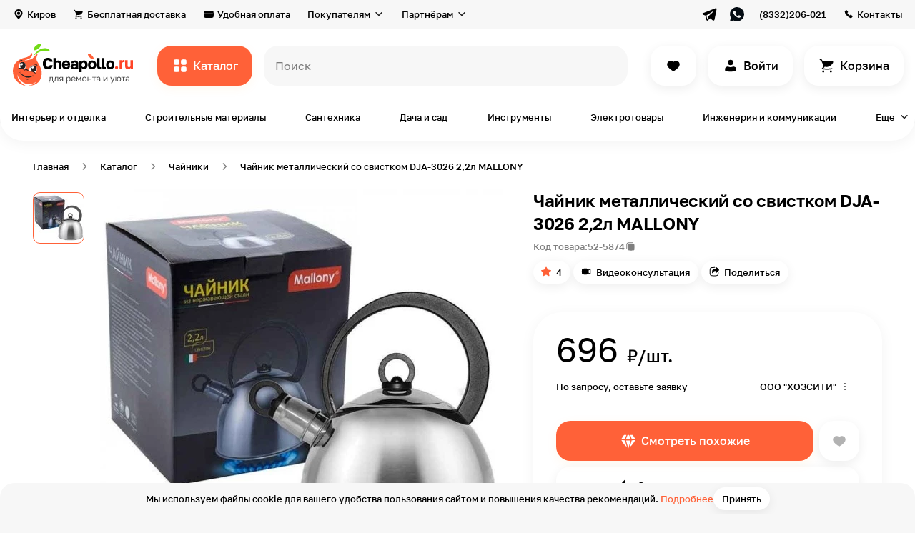

--- FILE ---
content_type: text/html; charset=UTF-8
request_url: https://cheapollo.ru/product/chaynik-metallicheskiy-so-svistkom-dja-3026-22l-mallony
body_size: 82248
content:
<!DOCTYPE html>
<html lang="ru">
<head>
    <!-- Yandex.Metrika counter -->
    <script type="text/javascript" >
        (function(m,e,t,r,i,k,a){m[i]=m[i]||function(){(m[i].a=m[i].a||[]).push(arguments)};
            m[i].l=1*new Date();k=e.createElement(t),a=e.getElementsByTagName(t)[0],k.async=1,k.src=r,a.parentNode.insertBefore(k,a)})
        (window, document, "script", "https://mc.yandex.ru/metrika/tag.js", "ym");

        ym(86052718, "init", {
            clickmap:true,
            trackLinks:true,
            accurateTrackBounce:true,
            webvisor:true,
            ecommerce:"dataLayer"
        });
    </script>
    <noscript><div><img src="https://mc.yandex.ru/watch/86052718" style="position:absolute; left:-9999px;" alt="" /></div></noscript>
    <!-- /Yandex.Metrika counter -->
    <meta name="p:domain_verify" content="87ab84639a10cecb046097baea2bcb96"/>
    <!-- Global site tag (gtag.js) - Google Analytics -->
<script async src="https://www.googletagmanager.com/gtag/js?id=G-2XL13CGG9D"></script>
<script>
  window.dataLayer = window.dataLayer || [];
  function gtag(){dataLayer.push(arguments);}
  gtag('js', new Date());

  gtag('config', 'G-2XL13CGG9D');
</script>
    <meta name="google-site-verification" content="_-Dp2d7zywdIOBLHcTWeXW-rtDBByuGwfmllgPE_YvE" />
    <meta charset="UTF-8">
    <title>Чайник металлический со свистком DJA-3026 2,2л MALLONY купить по цене 696 ₽ на маркетплейсе Cheapollo.ru</title>
    <meta name="description" content="Чайник металлический со свистком DJA-3026 2,2л MALLONY в каталоге на сайте компании «Чиполло». Осуществляется быстрая доставка по Кирову и всей России. Для консультаций 8 (964) 250-60-21">
<meta name="keywords" content="Чайник металлический со свистком DJA-3026 2,2л MALLONY купить цена">
<meta property="og:description" content="Чайник металлический со свистком DJA-3026 2,2л MALLONY в каталоге на сайте компании «Чиполло». Осуществляется быстрая доставка по Кирову и всей России. Для консультаций 8 (964) 250-60-21">
<meta property="og:image" content="https://cheapollo.ru/statics/thumbnails/b9/b9ca8d4439670af37baec7c58d738e49.jpg">
<meta property="vk:image" content="https://cheapollo.ru/statics/thumbnails/3d/3da920a08c6e4aecf91d1d7b4cfcc980.jpg">
<meta property="og:image:width" content="1200">
<meta property="og:image:height" content="630">
<meta property="og:image:secure_url" content="https://cheapollo.ru/statics/product/5874/627bd71d9deb9.jpg">
<meta property="og:type" content="website">
<meta property="og:site_name" content="cheapollo.ru">
<meta property="og:locale" content="ru_RU">
<meta property="og:title" content="Чайник металлический со свистком DJA-3026 2,2л MALLONY купить по цене 696 ₽ на маркетплейсе Cheapollo.ru">
<meta property="og:url" content="https://cheapollo.ru/product/chaynik-metallicheskiy-so-svistkom-dja-3026-22l-mallony">
<meta property="fb:pages" content="">
<meta name="robots" content="index, follow">
<link href="https://cheapollo.ru/statics/product/5874/627bd71d9deb9.jpg" rel="image_src">
<link type="font/woff2" href="https://cheapollo.ru/statics/style/fonts/Golostextdemibold.woff2" rel="preload" as="font" crossorigin="anonymous">
<link type="font/woff2" href="https://cheapollo.ru/statics/style/fonts/Golostextregular.woff2" rel="preload" as="font" crossorigin="anonymous">
<link type="font/woff2" href="https://cheapollo.ru/statics/style/fonts/Golostextmedium.woff2" rel="preload" as="font" crossorigin="anonymous">
<link href="https://cheapollo.ru/product/chaynik-metallicheskiy-so-svistkom-dja-3026-22l-mallony" rel="canonical">
<link href="https://cheapollo.ru/statics/style/css/product-card.css" rel="stylesheet">    <meta name="viewport" content="width=device-width, initial-scale=1.0, maximum-scale=2, minimum-scale=1.0">
    <meta http-equiv="X-UA-Compatible" content="ie=edge">
    <meta name="author" content="Cheapollo">
    <meta name="csrf-param" content="_csrf">
<meta name="csrf-token" content="mrPkgc25t3sYNZDfdkuxHLyCZrvyE4qUSblN5vwNnMfu2oX3ivSDFV5H6Is1LN4v3dg0_qpp494B3iPLikfTqQ==">
    <link rel="apple-touch-icon-precomposed" sizes="57x57" href="https://cheapollo.ru/statics/style/img/favicon/apple-touch-icon-57x57.png">
    <link rel="apple-touch-icon-precomposed" sizes="114x114" href="https://cheapollo.ru/statics/style/img/favicon/apple-touch-icon-114x114.png">
    <link rel="apple-touch-icon-precomposed" sizes="72x72" href="https://cheapollo.ru/statics/style/img/favicon/apple-touch-icon-72x72.png">
    <link rel="apple-touch-icon-precomposed" sizes="144x144" href="https://cheapollo.ru/statics/style/img/favicon/apple-touch-icon-144x144.png">
    <link rel="apple-touch-icon-precomposed" sizes="60x60" href="https://cheapollo.ru/statics/style/img/favicon/apple-touch-icon-60x60.png">
    <link rel="apple-touch-icon-precomposed" sizes="120x120" href="https://cheapollo.ru/statics/style/img/favicon/apple-touch-icon-120x120.png">
    <link rel="apple-touch-icon-precomposed" sizes="76x76" href="https://cheapollo.ru/statics/style/img/favicon/apple-touch-icon-76x76.png">
    <link rel="apple-touch-icon-precomposed" sizes="152x152" href="https://cheapollo.ru/statics/style/img/favicon/apple-touch-icon-152x152.png">
    <link rel="icon" type="image/png" href="https://cheapollo.ru/statics/style/img/favicon/favicon-196x196.png" sizes="196x196">
    <link rel="icon" type="image/png" href="https://cheapollo.ru/statics/style/img/favicon/favicon-96x96.png" sizes="96x96">
    <link rel="icon" type="image/png" href="https://cheapollo.ru/statics/style/img/favicon/favicon-32x32.png" sizes="32x32">
    <link rel="icon" type="image/png" href="https://cheapollo.ru/statics/style/img/favicon/favicon-16x16.png" sizes="16x16">
    <link rel="icon" type="image/png" href="https://cheapollo.ru/statics/style/img/favicon/favicon-128.png" sizes="128x128">
    <!--meta(name="application-name", content=URL.substr(8))-->
    <meta name="msapplication-TileColor" content="#ffffff">
    <meta name="msapplication-TileImage" content="https://cheapollo.ru/statics/style/img/favicon/mstile-144x144.png">
    <meta name="msapplication-square70x70logo" content="https://cheapollo.ru/statics/style/img/favicon/mstile-70x70.png">
    <meta name="msapplication-square150x150logo" content="https://cheapollo.ru/statics/style/img/favicon/mstile-150x150.png">
    <meta name="msapplication-wide310x150logo" content="https://cheapollo.ru/statics/style/img/favicon/mstile-310x150.png">
    <meta name="msapplication-square310x310logo" content="https://cheapollo.ru/statics/style/img/favicon/mstile-310x310.png">
    <link rel="icon" href="https://cheapollo.ru/statics/style/img/favicon/favicon.ico" type="image/x-icon">
    <meta name='wmail-verification' content='75f147af3c80881784588054963f642e' />
    <script type="text/javascript">!function(){var t=document.createElement("script");t.type="text/javascript",t.async=!0,t.src='https://vk.com/js/api/openapi.js?169',t.onload=function(){VK.Retargeting.Init("VK-RTRG-1707081-fM6ut"),VK.Retargeting.Hit()},document.head.appendChild(t)}();</script><noscript><img src="https://vk.com/rtrg?p=VK-RTRG-1707081-fM6ut" style="position:fixed; left:-999px;" alt=""/></noscript>
   <!-- Top.Mail.Ru counter -->
    <script type="text/javascript">
    var _tmr = window._tmr || (window._tmr = []);
    _tmr.push({id: "3318114", type: "pageView", start: (new Date()).getTime()});
    (function (d, w, id) {
     if (d.getElementById(id)) return;
    var ts = d.createElement("script"); ts.type = "text/javascript"; ts.async = true; ts.id = id;
    ts.src = "https://top-fwz1.mail.ru/js/code.js";
    var f = function () {var s = d.getElementsByTagName("script")[0]; s.parentNode.insertBefore(ts, s);};
    if (w.opera == "[object Opera]") { d.addEventListener("DOMContentLoaded", f, false); } else { f(); }
    })(document, window, "tmr-code");
    </script>
    <noscript><div><img src="https://top-fwz1.mail.ru/counter?id=3318114;js=na" style="position:absolute;left:-9999px;" alt="Top.Mail.Ru" /></div></noscript>
    <!-- /Top.Mail.Ru counter -->
    <meta name="yandex-verification" content="f1e17d26288e7a32" />
    <script type="application/ld+json">{"@context":"https://schema.org","@type":"Product","aggregateRating":{"@type":"AggregateRating","bestRating":5,"ratingValue":4,"reviewCount":1,"worstRating":1},"brand":{"@type":"Brand","logo":"https://cheapollo.ru/statics/brand/177/62e7eeda447ac.png","name":"Mallony"},"category":"Чайники","hasMerchantReturnPolicy":{"@type":"MerchantReturnPolicy","merchantReturnDays":14},"image":"/var/www/cheapollo/data/www/cheapollo-yii2/site/cheapollo.ru/statics/product/5874/627bd71d9deb9.jpg","name":"Чайник металлический со свистком DJA-3026 2,2л MALLONY","offers":{"@type":"Offer","availability":"http://schema.org/PreOrder","description":"","price":"696.00","priceCurrency":"RUB","priceValidUntil":"2122-11-22","shippingDetails":{"@type":"OfferShippingDetails","hasShippingService":{"@type":"ShippingService","handlingTime":{"@type":"ServicePeriod","duration":{"@type":"QuantitativeValue","maxValue":"14","unitCode":"d"}}}}},"url":"https://cheapollo.ru/product/chaynik-metallicheskiy-so-svistkom-dja-3026-22l-mallony","weight":"1000 г"}</script>
</head>
<body>

<main class="wrapper">
    <div class="header__layer" data-element="header__layer"></div>
    <div class="header-fixed" data-element="header-fixed"><div class="header-fixed__top"><div class="header-fixed__close" data-element="header-fixed__close"></div><a class="header-fixed__logo" href="https://cheapollo.ru/"><img class="header-fixed__logo-image" src="https://cheapollo.ru/statics/style/img/logo.svg" alt=""></a></div><div class="header-fixed__area"><ul class="header-fixed__list"><li class="header-fixed__item"><a class="header-fixed__link" href="https://cheapollo.ru/catalog"><img class="header-fixed__image" src="https://cheapollo.ru/statics/style/img/header-fixed/ic_catalog_black.svg" alt="Каталог" loading="lazy"><span class="header-fixed__link-text text">Каталог</span></a></li><li class="header-fixed__item"><a class="header-fixed__link" href="https://cheapollo.ru/catalog/find"><img class="header-fixed__image" src="https://cheapollo.ru/statics/style/img/header-fixed/ic_fire_orange.svg" alt="Находки" loading="lazy"><span class="header-fixed__link-text text">Находки</span></a></li><li class="header-fixed__item"><a class="header-fixed__link" href="https://cheapollo.ru/catalog/new"><img class="header-fixed__image" src="https://cheapollo.ru/statics/style/img/header-fixed/ic_diamond_purple.svg" alt="Новинки" loading="lazy"><span class="header-fixed__link-text text">Новинки</span></a></li><li class="header-fixed__item"><a class="header-fixed__link" href="https://cheapollo.ru/brands"><img class="header-fixed__image" src="https://cheapollo.ru/statics/style/img/header-fixed/ic_award.svg" alt="Бренды" loading="lazy"><span class="header-fixed__link-text text">Бренды</span></a></li><li class="header-fixed__item"><a class="header-fixed__link" href="https://cheapollo.ru/tag/tovary-ruchnoy-raboty"><img class="header-fixed__image" src="https://cheapollo.ru/statics/style/img/header-fixed/ic_handmade.svg" alt="Ручная работа" loading="lazy"><span class="header-fixed__link-text text">Ручная работа</span></a></li></ul><ul class="header-fixed__list"><li class="header-fixed__item"><a class="header-fixed__link" href="https://cheapollo.ru/cabinet"><img class="header-fixed__image" src="https://cheapollo.ru/statics/style/img/header-fixed/ic_user_black.svg" alt="Вход или регистрация" loading="lazy"><span class="header-fixed__link-text text">Вход или регистрация</span></a></li><li class="header-fixed__item"></li><li class="header-fixed__item"><a class="header-fixed__link" href="https://cheapollo.ru/favorites"><img class="header-fixed__image" src="https://cheapollo.ru/statics/style/img/header-fixed/ic_heart_black.svg" alt="Избранное" loading="lazy"><span class="header-fixed__link-text text">Избранное</span></a></li><li class="header-fixed__item"></li></ul><ul class="header-fixed__list"><li class="header-fixed__item"><a class="header-fixed__link" href="https://cheapollo.ru/delivery"><img class="header-fixed__image" src="https://cheapollo.ru/statics/style/img/header-fixed/ic_card_black.svg" alt="Бесплатная доставка" loading="lazy"><span class="header-fixed__link-text text">Бесплатная доставка</span></a></li><li class="header-fixed__item"><a class="header-fixed__link" href="https://cheapollo.ru/payment"><img class="header-fixed__image" src="https://cheapollo.ru/statics/style/img/header-fixed/ic_payment_black.svg" alt="Удобная оплата" loading="lazy"><span class="header-fixed__link-text text">Удобная оплата</span></a></li><li class="header-fixed__item"><a class="header-fixed__link" href="https://cheapollo.ru/guarantee"><img class="header-fixed__image" src="https://cheapollo.ru/statics/style/img/header-fixed/ic_shield_black.svg" alt="Гарантия и возврат" loading="lazy"><span class="header-fixed__link-text text">Гарантия и возврат</span></a></li><li class="header-fixed__item"><a class="header-fixed__link" href="https://cheapollo.ru/#faq"><img class="header-fixed__image" src="https://cheapollo.ru/statics/style/img/header-fixed/ic_chat_black.svg" alt="Вопрос-ответ" loading="lazy"><span class="header-fixed__link-text text">Вопрос-ответ</span></a></li><li class="header-fixed__item"><a class="header-fixed__link" href="https://cheapollo.ru/about"><img class="header-fixed__image" src="https://cheapollo.ru/statics/style/img/header-fixed/ic_about.svg" alt="О маркетплейсе" loading="lazy"><span class="header-fixed__link-text text">О маркетплейсе</span></a></li><li class="header-fixed__item"><a class="header-fixed__link" href="https://cheapollo.ru/showroom"><img class="header-fixed__image" src="https://cheapollo.ru/statics/style/img/header-fixed/ic_showroom.svg" alt="Шоурум" loading="lazy"><span class="header-fixed__link-text text">Шоурум</span></a></li><li class="header-fixed__item"><a class="header-fixed__link" href="https://cheapollo.ru/help"><img class="header-fixed__image" src="https://cheapollo.ru/statics/style/img/header-fixed/is_book_check.svg" alt="Помощь" loading="lazy"><span class="header-fixed__link-text text">Помощь</span></a></li><li class="header-fixed__item"><a class="header-fixed__link" href="https://cheapollo.ru/journal"><img class="header-fixed__image" src="https://cheapollo.ru/statics/style/img/header-fixed/is_book-open.svg" alt="Журнал" loading="lazy"><span class="header-fixed__link-text text">Журнал</span></a></li></ul><ul class="header-fixed__list"><li class="header-fixed__item"><a class="header-fixed__link" href="https://seller.cheapollo.ru"><img class="header-fixed__image" src="https://cheapollo.ru/statics/style/img/header-fixed/ic_bag_black.svg" alt="Как продавать?" loading="lazy"><span class="header-fixed__link-text text">Как продавать?</span></a></li><li class="header-fixed__item"><a class="header-fixed__link" href="https://seller.cheapollo.ru/promotion"><img class="header-fixed__image" src="https://cheapollo.ru/statics/style/img/header-fixed/ic_bullhorn_black.svg" alt="Реклама на сервисе" loading="lazy"><span class="header-fixed__link-text text">Реклама на сервисе</span></a></li></ul><ul class="header-fixed__list"><li class="header-fixed__item"><button type="button" class="header-fixed__link" data-role="geolocation"><img class="header-fixed__image" src="https://cheapollo.ru/statics/style/img/header-fixed/ic_location_black.svg" alt="Киров" loading="lazy"><span class="header-fixed__link-text text">Киров</span></button></li><li class="header-fixed__item"><a class="header-fixed__link" href="https://cheapollo.ru/contacts"><img class="header-fixed__image" src="https://cheapollo.ru/statics/style/img/header-fixed/ic_phone_black.svg" alt="Контакты" loading="lazy"><span class="header-fixed__link-text text">Контакты</span></a></li><li class="header-fixed__item"><a class="header-fixed__link" href="https://cheapollo.ru/career"><img class="header-fixed__image" src="https://cheapollo.ru/statics/style/img/header-fixed/ic_career.svg" alt="Вакансии" loading="lazy"><span class="header-fixed__link-text text">Вакансии</span></a></li></ul></div></div>    <header class="header" data-element="header">
    <div class="header__top" data-element="header__top">
        <div class="header__cont cont">
            <div class="header__top-inner">
            <button type="button" class="header__top-item text-small header__top-item_geo link_grey" data-role="geolocation">Киров</button><a class="header__top-item text-small link_grey header__top-item_delivery" href="https://cheapollo.ru/delivery">Бесплатная доставка</a><a class="header__top-item text-small link_grey header__top-item_payment" href="https://cheapollo.ru/payment">Удобная оплата</a><div class="header__top-select"><span class="header__top-select-name text-small">Покупателям</span><div class="header__top-select-box"><ul class="header__top-select-list"><li class="header__top-select-item"><a class="header__top-select-link" href="https://cheapollo.ru/guarantee"><img class="header__top-select-image" src="https://cheapollo.ru/statics/style/img/ic_shield.svg" alt="Гарантии и возврат"><span class="header__top-select-span">Гарантии и возврат</span></a></li><li class="header__top-select-item"><a class="header__top-select-link" href="https://cheapollo.ru/#faq"><img class="header__top-select-image" src="https://cheapollo.ru/statics/style/img/ic_chat.svg" alt="Вопрос-ответ"><span class="header__top-select-span">Вопрос-ответ</span></a></li><li class="header__top-select-item"><a class="header__top-select-link" href="https://cheapollo.ru/about"><img class="header__top-select-image" src="https://cheapollo.ru/statics/style/img/ic_about.svg" alt="О маркетплейсе"><span class="header__top-select-span">О маркетплейсе</span></a></li><li class="header__top-select-item"><a class="header__top-select-link" href="https://cheapollo.ru/showroom"><img class="header__top-select-image" src="https://cheapollo.ru/statics/style/img/ic_showroom.svg" alt="Шоурум"><span class="header__top-select-span">Шоурум</span></a></li><li class="header__top-select-item"><a class="header__top-select-link" href="https://cheapollo.ru/help"><img class="header__top-select-image" src="https://cheapollo.ru/statics/style/img/is_book_check.svg" alt="Помощь"><span class="header__top-select-span">Помощь</span></a></li><li class="header__top-select-item"><a class="header__top-select-link" href="https://cheapollo.ru/journal"><img class="header__top-select-image" src="https://cheapollo.ru/statics/style/img/is_book-open.svg" alt="Журнал"><span class="header__top-select-span">Журнал</span></a></li></ul></div></div><div class="header__top-select"><span class="header__top-select-name text-small">Партнёрам</span><div class="header__top-select-box"><ul class="header__top-select-list"><li class="header__top-select-item"><a class="header__top-select-link" href="https://seller.cheapollo.ru"><img class="header__top-select-image" src="https://cheapollo.ru/statics/style/img/ic_bag.svg" alt="Как продавать?"><span class="header__top-select-span">Как продавать?</span></a></li><li class="header__top-select-item"><a class="header__top-select-link" href="https://seller.cheapollo.ru/promotion"><img class="header__top-select-image" src="https://cheapollo.ru/statics/style/img/ic_bullhorn.svg" alt="Реклама на сервисе"><span class="header__top-select-span">Реклама на сервисе</span></a></li></ul></div></div><div class="header__top-socials"><a class="header__top-socials-link" href="https://t.me/cheap_ollo" target="_blank"><img class="header__top-socials-image" src="https://cheapollo.ru/statics/style/img/ic_telegram_black.svg" alt=""></a><a class="header__top-socials-link" href="https://wa.me/79127001393" target="_blank"><img class="header__top-socials-image" src="https://cheapollo.ru/statics/style/img/ic_whatsapp_black.svg" alt=""></a></div><a class="header__top-item text-small header__top-item_phone link_grey" href="tel:+79642506021">(8332)206-021</a><a class="header__top-item text-small header__top-item_contacts link_grey" href="https://cheapollo.ru/contacts">Контакты</a>            </div>
        </div>
    </div>
    <div class="header__bottom">
        <div class="header__cont cont">
            <div class="header__bottom-inner">
                <a class="header__logo" href="https://cheapollo.ru/"><img class="header__logo-img" src="https://cheapollo.ru/statics/style/img/logo.svg" alt="Cheapollo"></a>                <button class="header__catalog button-orange text" data-role="open-catalog-nav">Каталог</button>

                <form class="header__search-form" action="https://cheapollo.ru/search" method="GET" id="header__search-form" data-element="header__search-form">
                    <label class="header__search-label">
                        <div class="header__search-box input-animate-box">
                            <input class="header__search-input text input input-animate" type="search" placeholder=" " name="query" data-element="header__search-input" value="">
                            <span class="input-animate-placeholder" data-element="header__search-input-placeholder" data-placeholder-list="[&quot;всё для дома и ремонта&quot;,&quot;кровать&quot;,&quot;обои в детскую&quot;,&quot;грунтовка&quot;,&quot;картина&quot;,&quot;интерьерная рейка&quot;,&quot;свеча&quot;]">Поиск</span>
                        </div>
                    </label>
                    <button class="header__search-btn header__search-btn_submit button-orange text" type="submit">Все результаты</button>
                    <button class="header__search-btn header__search-btn_close button-white text" type="button" data-element="header__search-btn_close">Закрыть</button>
                </form>
                <div class="header__search-close-mobile" data-element="header__search-close-mobile"></div>
        <!--                <a class="header__button header__button_compare button-white button-white" href="#" data-element="header__button"></a>-->
                <a class="header__button header__button_like button-white button-white" href="https://cheapollo.ru/favorites" data-element="header__button"></a><a class="header__button header__button_sign-in button-white button-white text" href="https://cheapollo.ru/cabinet/login" data-element="header__button">Войти</a>                <a class="header__button header__button_basket button-white button-white text" href="https://cheapollo.ru/cart" data-element="header__button" data-basket-count="0">
                    Корзина                </a>
            </div>
        </div>
    </div>
    <div class="header__categories">
        <div class="header__cont cont">
            <div class="header__categories-list" data-element="header__categories-list">
            <a class="header__categories-item text-small" href="https://cheapollo.ru/catalog/interyer-i-otdelka">Интерьер и отделка</a><a class="header__categories-item text-small" href="https://cheapollo.ru/catalog/stroitelnyye-materialy">Строительные материалы</a><a class="header__categories-item text-small" href="https://cheapollo.ru/catalog/santekhnika">Сантехника</a><a class="header__categories-item text-small" href="https://cheapollo.ru/catalog/sad-i-dosug">Дача и сад</a><a class="header__categories-item text-small" href="https://cheapollo.ru/catalog/instrumenty">Инструменты</a><a class="header__categories-item text-small" href="https://cheapollo.ru/catalog/elektrotovary">Электротовары</a><a class="header__categories-item text-small" href="https://cheapollo.ru/catalog/inzheneriya-i-kommunikatsii">Инженерия и коммуникации</a><button type="button" class="header__categories-item header__categories-item_more text-small" data-role="open-catalog-nav" data-type="more">Еще</button><div class="catalog-modal" data-element="catalog-modal"><div class="catalog-modal__cont cont"><button type="button" class="category-cap__back link_grey text-small" data-element="category-cap__back">Назад</button><div class="catalog-modal__list catalog-modal__list_modal" data-element="catalog-modal__list_modal"><a class="catalog-modal__item catalog-modal__item_finds-of-the-day" href="https://cheapollo.ru/catalog/find"><span class="catalog-modal__name">Находки дня</span><picture class="catalog-modal__picture"><source srcset="https://cheapollo.ru/statics/style/img/catalog-modal/catalog-modal-1_120.webp 1x, https://cheapollo.ru/statics/style/img/catalog-modal/catalog-modal-1_240.webp 2x" type="image/webp" media="(max-width: 1240px)"><img class="catalog-modal__image" src="https://cheapollo.ru/statics/style/img/catalog-modal/catalog-modal-1.png" alt="Находки дня" loading="lazy"</picture></a><a class="catalog-modal__item catalog-modal__item_new-catalog" href="https://cheapollo.ru/catalog/new"><span class="catalog-modal__name">Новинки каталога</span><picture class="catalog-modal__picture"><source srcset="https://cheapollo.ru/statics/style/img/catalog-modal/catalog-modal-2_120.webp 1x, https://cheapollo.ru/statics/style/img/catalog-modal/catalog-modal-2_240.webp 2x" type="image/webp" media="(max-width: 1240px)"><img class="catalog-modal__image" src="https://cheapollo.ru/statics/style/img/catalog-modal/catalog-modal-2.png" alt="Новинки каталога" loading="lazy"</picture></a><div class="catalog-modal__item" data-category="true" data-category-id="1281"><span class="catalog-modal__name">Товары для гостиной</span><picture class="catalog-modal__picture"><source srcset="https://cheapollo.ru/statics/thumbnails/93/9354be063684b74771bf0d75149ccf58.webp 1x, https://cheapollo.ru/statics/thumbnails/ed/ede48be8184dbf7e0ae1e88282b0633b.webp 2x" media="(max-width: 1240px)" type="image/webp"><img class="catalog-modal__image" src="https://cheapollo.ru/statics/thumbnails/fb/fb469f89e03a474f9ff0705a823885fd.png" alt="Товары для гостиной" loading="lazy"></picture></div><div class="catalog-modal__item" data-category="true" data-category-id="1291"><span class="catalog-modal__name">Товары для спальни</span><picture class="catalog-modal__picture"><source srcset="https://cheapollo.ru/statics/thumbnails/2b/2b59d1dd928f7ed31708b2ebee6be5b8.webp 1x, https://cheapollo.ru/statics/thumbnails/1f/1f832693486a426da5b3e19e46b0dcb0.webp 2x" media="(max-width: 1240px)" type="image/webp"><img class="catalog-modal__image" src="https://cheapollo.ru/statics/thumbnails/8e/8ed22ceffa20c80b093bd29ec5c7bd11.png" alt="Товары для спальни" loading="lazy"></picture></div><div class="catalog-modal__item" data-category="true" data-category-id="1301"><span class="catalog-modal__name">Товары для ванной комнаты</span><picture class="catalog-modal__picture"><source srcset="https://cheapollo.ru/statics/thumbnails/8c/8cd7061317bd3cb42145a03191ebb754.webp 1x, https://cheapollo.ru/statics/thumbnails/f1/f12bd12fe00596745a9baa4e2b2b80f2.webp 2x" media="(max-width: 1240px)" type="image/webp"><img class="catalog-modal__image" src="https://cheapollo.ru/statics/thumbnails/c6/c62a74ffcecff7ed5f6fe7a97b0c5f70.png" alt="Товары для ванной комнаты" loading="lazy"></picture></div><div class="catalog-modal__item" data-category="true" data-category-id="1311"><span class="catalog-modal__name">Товары для детской</span><picture class="catalog-modal__picture"><source srcset="https://cheapollo.ru/statics/thumbnails/43/43e94dae71b4efd47c4249c506e5f90e.webp 1x, https://cheapollo.ru/statics/thumbnails/af/af34fdc5284e4997cf73e55bc25a8247.webp 2x" media="(max-width: 1240px)" type="image/webp"><img class="catalog-modal__image" src="https://cheapollo.ru/statics/thumbnails/5b/5bae109edd514cf26dd8548bd5e0acc3.png" alt="Товары для детской" loading="lazy"></picture></div><div class="catalog-modal__item" data-category="true" data-category-id="1331"><span class="catalog-modal__name">Товары для кухни</span><picture class="catalog-modal__picture"><source srcset="https://cheapollo.ru/statics/thumbnails/a9/a962116b92b2bce94e3dbd7615eaa0b3.webp 1x, https://cheapollo.ru/statics/thumbnails/33/3325edd80e9ffda3fcd201b81fa3c564.webp 2x" media="(max-width: 1240px)" type="image/webp"><img class="catalog-modal__image" src="https://cheapollo.ru/statics/thumbnails/ba/baedb00f8e97f8d49b516d09825db2f6.png" alt="Товары для кухни" loading="lazy"></picture></div><div class="catalog-modal__item" data-category="true" data-category-id="1341"><span class="catalog-modal__name">Товары для прихожей</span><picture class="catalog-modal__picture"><source srcset="https://cheapollo.ru/statics/thumbnails/90/90332d9d3eff56139031fa6cf9edc6ab.webp 1x, https://cheapollo.ru/statics/thumbnails/7a/7ac8dd84b894e1914692e77df2ccf3e7.webp 2x" media="(max-width: 1240px)" type="image/webp"><img class="catalog-modal__image" src="https://cheapollo.ru/statics/thumbnails/fc/fcd29f0b381dd1b71f0e58876315ef12.png" alt="Товары для прихожей" loading="lazy"></picture></div><div class="catalog-modal__item" data-category="true" data-category-id="1351"><span class="catalog-modal__name">Товары для офиса</span><picture class="catalog-modal__picture"><source srcset="https://cheapollo.ru/statics/thumbnails/a3/a39088441d7284c42bd188520c91e5dc.webp 1x, https://cheapollo.ru/statics/thumbnails/1e/1e888573b8ce50bb7e6cc86f9e06bf2f.webp 2x" media="(max-width: 1240px)" type="image/webp"><img class="catalog-modal__image" src="https://cheapollo.ru/statics/thumbnails/1e/1e0d3fae6a27077e9d11a7fa8aee1fbb.png" alt="Товары для офиса" loading="lazy"></picture></div><div class="catalog-modal__item" data-category="true" data-category-id="1361"><span class="catalog-modal__name">Товары для балкона</span><picture class="catalog-modal__picture"><source srcset="https://cheapollo.ru/statics/thumbnails/c6/c60267fdb11ac5a26c4bff28832b86a1.webp 1x, https://cheapollo.ru/statics/thumbnails/6e/6ee58f63bcfc8ebce4b34f10c042c9ce.webp 2x" media="(max-width: 1240px)" type="image/webp"><img class="catalog-modal__image" src="https://cheapollo.ru/statics/thumbnails/f2/f2388aa7d140d3d076d74b23e422f445.png" alt="Товары для балкона" loading="lazy"></picture></div><div class="catalog-modal__item" data-category="true" data-category-id="1761"><span class="catalog-modal__name">Товары для сада и дачи</span><picture class="catalog-modal__picture"><source srcset="https://cheapollo.ru/statics/thumbnails/cf/cfb26084a4a9b4dee71a9eee9d7fd94e.webp 1x, https://cheapollo.ru/statics/thumbnails/14/1450488c59748614fa10021a5d0487a5.webp 2x" media="(max-width: 1240px)" type="image/webp"><img class="catalog-modal__image" src="https://cheapollo.ru/statics/thumbnails/79/791bc3612df2a1de9dd244cf2b6d6b65.png" alt="Товары для сада и дачи" loading="lazy"></picture></div><a class="catalog-modal__item catalog-modal__item_all-catalog" href="https://cheapollo.ru/catalog"><span class="catalog-modal__name">Весь каталог →</span><picture class="catalog-modal__picture"><source srcset="https://cheapollo.ru/statics/style/img/catalog-modal/catalog-modal-3_120.webp 1x, https://cheapollo.ru/statics/style/img/catalog-modal/catalog-modal-3_240.webp 2x" type="image/webp" media="(max-width: 1240px)"><img class="catalog-modal__image" src="https://cheapollo.ru/statics/style/img/catalog-modal/catalog-modal-3.png" alt="Весь каталог →" loading="lazy"</picture></a></div><button type="button" class="category-cap__back link_grey text-small" data-element="category-cap__back">Назад</button><div class="category-cap__list category-cap__list_hidden category-cap__list_modal" data-inner-category-id="" data-element="category-cap__list"><div class="category-cap__link category-cap__link_hidden" data-category-cap-link-all="true" data-inner-category-id-1="1281" data-category-cap-link-id="1391" data-element="category-cap__link"><p class="category-cap__link-text text">Шкафы и стеллажи</p><picture class="category-cap__picture"><source srcset="https://cheapollo.ru/statics/thumbnails/2b/2bf356dcf26ad159382f2c3f195430e3.webp" type="image/webp"><img class="category-cap__image" src="https://cheapollo.ru/statics/thumbnails/63/63f466c0d5c5f259aa6004a34fd8e979.png" alt="Шкафы и стеллажи" title="Шкафы и стеллажи" loading="lazy"></picture></div><div class="category-cap__link category-cap__link_hidden" data-category-cap-link-all="true" data-inner-category-id-1="1281" data-category-cap-link-id="1401" data-element="category-cap__link"><p class="category-cap__link-text text">Диваны и кресла</p><picture class="category-cap__picture"><source srcset="https://cheapollo.ru/statics/thumbnails/f1/f14e19de26fa164bcde686cda74cb110.webp" type="image/webp"><img class="category-cap__image" src="https://cheapollo.ru/statics/thumbnails/2a/2afc307da4b3d4e13280480eb98ff4a5.png" alt="Диваны и кресла" title="Диваны и кресла" loading="lazy"></picture></div><div class="category-cap__link category-cap__link_hidden" data-category-cap-link-all="true" data-inner-category-id-1="1281" data-category-cap-link-id="1411" data-element="category-cap__link"><p class="category-cap__link-text text">Столы для гостиной</p><picture class="category-cap__picture"><source srcset="https://cheapollo.ru/statics/thumbnails/7f/7fb98dae001e03f6918f14174e22a6bd.webp" type="image/webp"><img class="category-cap__image" src="https://cheapollo.ru/statics/thumbnails/86/86acae112f396c291d2b18e83afe6ada.png" alt="Столы для гостиной" title="Столы для гостиной" loading="lazy"></picture></div><div class="category-cap__link category-cap__link_hidden" data-category-cap-link-all="true" data-inner-category-id-1="1281" data-category-cap-link-id="1561" data-element="category-cap__link"><p class="category-cap__link-text text">Тумбы и комоды</p><picture class="category-cap__picture"><source srcset="https://cheapollo.ru/statics/thumbnails/25/25fd90b9a0c9b34429da46608ba47891.webp" type="image/webp"><img class="category-cap__image" src="https://cheapollo.ru/statics/thumbnails/01/01f9f622a550b9135e041a5cb4f36766.png" alt="Тумбы и комоды" title="Тумбы и комоды" loading="lazy"></picture></div><div class="category-cap__link category-cap__link_hidden" data-category-cap-link-all="true" data-inner-category-id-1="1281" data-category-cap-link-id="1591" data-element="category-cap__link"><p class="category-cap__link-text text">Отделка стен в гостиной</p><picture class="category-cap__picture"><source srcset="https://cheapollo.ru/statics/thumbnails/00/0061fe7dfffe2ed13b8fc332d09249b7.webp" type="image/webp"><img class="category-cap__image" src="https://cheapollo.ru/statics/thumbnails/23/23436e2e421ad64c468b305a6ad29714.png" alt="Отделка стен в гостиной" title="Отделка стен в гостиной" loading="lazy"></picture></div><div class="category-cap__link category-cap__link_hidden" data-category-cap-link-all="true" data-inner-category-id-1="1281" data-category-cap-link-id="1601" data-element="category-cap__link"><p class="category-cap__link-text text">Декор в гостиную</p><picture class="category-cap__picture"><source srcset="https://cheapollo.ru/statics/thumbnails/9f/9fad34a8e4bba019058765671a55dbf7.webp" type="image/webp"><img class="category-cap__image" src="https://cheapollo.ru/statics/thumbnails/cd/cd6834b02314e387211a85e1b18115d8.png" alt="Декор в гостиную" title="Декор в гостиную" loading="lazy"></picture></div><div class="category-cap__link category-cap__link_hidden" data-category-cap-link-all="true" data-inner-category-id-1="1281" data-category-cap-link-id="1621" data-element="category-cap__link"><p class="category-cap__link-text text">Освещение для гостиной</p><picture class="category-cap__picture"><source srcset="https://cheapollo.ru/statics/thumbnails/8e/8e99a02d8e18fb11c44b3c54912d04ab.webp" type="image/webp"><img class="category-cap__image" src="https://cheapollo.ru/statics/thumbnails/1b/1bef308e8173f6435c383c0f50a5f8b6.png" alt="Освещение для гостиной" title="Освещение для гостиной" loading="lazy"></picture></div><div class="category-cap__link category-cap__link_hidden" data-category-cap-link-all="true" data-inner-category-id-1="1291" data-category-cap-link-id="1421" data-element="category-cap__link"><p class="category-cap__link-text text">Кровати для спальни</p><picture class="category-cap__picture"><source srcset="https://cheapollo.ru/statics/thumbnails/59/59f46ed9736a0555234744e8e494519d.webp" type="image/webp"><img class="category-cap__image" src="https://cheapollo.ru/statics/thumbnails/72/72cc5d9631d26d49ff0e718cadc9eee4.png" alt="Кровати для спальни" title="Кровати для спальни" loading="lazy"></picture></div><div class="category-cap__link category-cap__link_hidden" data-category-cap-link-all="true" data-inner-category-id-1="1291" data-category-cap-link-id="1431" data-element="category-cap__link"><p class="category-cap__link-text text">Матрасы</p><picture class="category-cap__picture"><source srcset="https://cheapollo.ru/statics/thumbnails/40/40dc70a7e9009e6a6f2cc6dfbdee391d.webp" type="image/webp"><img class="category-cap__image" src="https://cheapollo.ru/statics/thumbnails/01/01cbe18ae651490567cd530d83bd5f5a.png" alt="Матрасы" title="Матрасы" loading="lazy"></picture></div><div class="category-cap__link category-cap__link_hidden" data-category-cap-link-all="true" data-inner-category-id-1="1291" data-category-cap-link-id="1441" data-element="category-cap__link"><p class="category-cap__link-text text">Текстиль для спальни</p><picture class="category-cap__picture"><source srcset="https://cheapollo.ru/statics/thumbnails/b8/b88043eb7f0b9f4c6d512b009fc39874.webp" type="image/webp"><img class="category-cap__image" src="https://cheapollo.ru/statics/thumbnails/17/1790f630b9fea81761726248e72e9992.png" alt="Текстиль для спальни" title="Текстиль для спальни" loading="lazy"></picture></div><div class="category-cap__link category-cap__link_hidden" data-category-cap-link-all="true" data-inner-category-id-1="1291" data-category-cap-link-id="1551" data-element="category-cap__link"><p class="category-cap__link-text text">Мебель для спальни</p><picture class="category-cap__picture"><source srcset="https://cheapollo.ru/statics/thumbnails/4f/4f3b948da441d2d0393a04c26c6c9770.webp" type="image/webp"><img class="category-cap__image" src="https://cheapollo.ru/statics/thumbnails/20/20f8c89c8503fe2f3751ce8a32a68295.png" alt="Мебель для спальни" title="Мебель для спальни" loading="lazy"></picture></div><div class="category-cap__link category-cap__link_hidden" data-category-cap-link-all="true" data-inner-category-id-1="1291" data-category-cap-link-id="1611" data-element="category-cap__link"><p class="category-cap__link-text text">Освещение для спальни</p><picture class="category-cap__picture"><source srcset="https://cheapollo.ru/statics/thumbnails/46/46616da53caed5322d2abc85e0df68f4.webp" type="image/webp"><img class="category-cap__image" src="https://cheapollo.ru/statics/thumbnails/1e/1e7a0d7efb20904e192ad4144a005fef.png" alt="Освещение для спальни" title="Освещение для спальни" loading="lazy"></picture></div><div class="category-cap__link category-cap__link_hidden" data-category-cap-link-all="true" data-inner-category-id-1="1291" data-category-cap-link-id="1911" data-element="category-cap__link"><p class="category-cap__link-text text">Отделка стен в спальне</p><picture class="category-cap__picture"><source srcset="https://cheapollo.ru/statics/thumbnails/08/084d602f430012c88984e72b845bc6a9.webp" type="image/webp"><img class="category-cap__image" src="https://cheapollo.ru/statics/thumbnails/c7/c74dcd38fdcf51fa53032e57b65d30ba.png" alt="Отделка стен в спальне" title="Отделка стен в спальне" loading="lazy"></picture></div><div class="category-cap__link category-cap__link_hidden" data-category-cap-link-all="true" data-inner-category-id-1="1301" data-category-cap-link-id="1451" data-element="category-cap__link"><p class="category-cap__link-text text">Сантехника для ванной</p><picture class="category-cap__picture"><source srcset="https://cheapollo.ru/statics/thumbnails/5b/5b0a0566c53307e1e05a56aac6403c87.webp" type="image/webp"><img class="category-cap__image" src="https://cheapollo.ru/statics/thumbnails/c2/c21225f1c4ce79fc8b17880bbd542115.png" alt="Сантехника для ванной" title="Сантехника для ванной" loading="lazy"></picture></div><div class="category-cap__link category-cap__link_hidden" data-category-cap-link-all="true" data-inner-category-id-1="1301" data-category-cap-link-id="1461" data-element="category-cap__link"><p class="category-cap__link-text text">Мебель для ванной</p><picture class="category-cap__picture"><source srcset="https://cheapollo.ru/statics/thumbnails/00/0043a6e5ee0df853fed7ad12233805a3.webp" type="image/webp"><img class="category-cap__image" src="https://cheapollo.ru/statics/thumbnails/70/70f6f55be7e03b1c45eaed3cdcc2f1a3.png" alt="Мебель для ванной" title="Мебель для ванной" loading="lazy"></picture></div><div class="category-cap__link category-cap__link_hidden" data-category-cap-link-all="true" data-inner-category-id-1="1301" data-category-cap-link-id="1471" data-element="category-cap__link"><p class="category-cap__link-text text">Аксессуары для ванной</p><picture class="category-cap__picture"><source srcset="https://cheapollo.ru/statics/thumbnails/f3/f3d219ede0af1a10c2399522e4a54e44.webp" type="image/webp"><img class="category-cap__image" src="https://cheapollo.ru/statics/thumbnails/c5/c50d21e7e475b73f2fff6ac5e8408861.png" alt="Аксессуары для ванной" title="Аксессуары для ванной" loading="lazy"></picture></div><div class="category-cap__link category-cap__link_hidden" data-category-cap-link-all="true" data-inner-category-id-1="1301" data-category-cap-link-id="1481" data-element="category-cap__link"><p class="category-cap__link-text text">Хранение и уборка</p><picture class="category-cap__picture"><source srcset="https://cheapollo.ru/statics/thumbnails/4b/4b2fcd40416207dfcd869d8fb92cac2e.webp" type="image/webp"><img class="category-cap__image" src="https://cheapollo.ru/statics/thumbnails/a5/a5e60fbcb07c086291a191fa02f45e43.png" alt="Хранение и уборка" title="Хранение и уборка" loading="lazy"></picture></div><div class="category-cap__link category-cap__link_hidden" data-category-cap-link-all="true" data-inner-category-id-1="1301" data-category-cap-link-id="1491" data-element="category-cap__link"><p class="category-cap__link-text text">Полотенцесушители для ванны</p><picture class="category-cap__picture"><source srcset="https://cheapollo.ru/statics/thumbnails/ef/ef2f09f49d0cf3a2d47208e2b90de42f.webp" type="image/webp"><img class="category-cap__image" src="https://cheapollo.ru/statics/thumbnails/6b/6b776b06a3604adc520630c8ea58b674.png" alt="Полотенцесушители для ванны" title="Полотенцесушители для ванны" loading="lazy"></picture></div><div class="category-cap__link category-cap__link_hidden" data-category-cap-link-all="true" data-inner-category-id-1="1301" data-category-cap-link-id="1931" data-element="category-cap__link"><p class="category-cap__link-text text">Отделка в ванной комнате</p><picture class="category-cap__picture"><source srcset="https://cheapollo.ru/statics/thumbnails/3f/3fe48f1a0072da6db343253990625629.webp" type="image/webp"><img class="category-cap__image" src="https://cheapollo.ru/statics/thumbnails/c3/c3d3179b56ad1a4cdfa0c9ed12a15fa6.png" alt="Отделка в ванной комнате" title="Отделка в ванной комнате" loading="lazy"></picture></div><div class="category-cap__link category-cap__link_hidden" data-category-cap-link-all="true" data-inner-category-id-1="1301" data-category-cap-link-id="1951" data-element="category-cap__link"><p class="category-cap__link-text text">Стирка и сушка</p><picture class="category-cap__picture"><source srcset="https://cheapollo.ru/statics/thumbnails/b0/b0b782c4f906c38b1caffcbbd4fdd933.webp" type="image/webp"><img class="category-cap__image" src="https://cheapollo.ru/statics/thumbnails/80/8051036c524129a34fc7b8013af6c626.png" alt="Стирка и сушка" title="Стирка и сушка" loading="lazy"></picture></div><div class="category-cap__link category-cap__link_hidden" data-category-cap-link-all="true" data-inner-category-id-1="1311" data-category-cap-link-id="1501" data-element="category-cap__link"><p class="category-cap__link-text text">Мебель для детской</p><picture class="category-cap__picture"><source srcset="https://cheapollo.ru/statics/thumbnails/17/175693c4aeb59185cac0ec5227af3ac5.webp" type="image/webp"><img class="category-cap__image" src="https://cheapollo.ru/statics/thumbnails/b4/b4d5c6bda8c27373b850f06a5f6b7055.png" alt="Мебель для детской" title="Мебель для детской" loading="lazy"></picture></div><div class="category-cap__link category-cap__link_hidden" data-category-cap-link-all="true" data-inner-category-id-1="1311" data-category-cap-link-id="1671" data-element="category-cap__link"><p class="category-cap__link-text text">Кровати для детской</p><picture class="category-cap__picture"><source srcset="https://cheapollo.ru/statics/thumbnails/cb/cba269de0d9d62fc28bf9c957502eeb1.webp" type="image/webp"><img class="category-cap__image" src="https://cheapollo.ru/statics/thumbnails/09/096210d966dd81c30e3fec40a6555dcd.png" alt="Кровати для детской" title="Кровати для детской" loading="lazy"></picture></div><div class="category-cap__link category-cap__link_hidden" data-category-cap-link-all="true" data-inner-category-id-1="1311" data-category-cap-link-id="1681" data-element="category-cap__link"><p class="category-cap__link-text text">Текстиль для детской</p><picture class="category-cap__picture"><source srcset="https://cheapollo.ru/statics/thumbnails/17/1724a3999c3ce6757d85a56abc58927f.webp" type="image/webp"><img class="category-cap__image" src="https://cheapollo.ru/statics/thumbnails/a8/a83b8bd5187b9ddbe1457419912c9146.png" alt="Текстиль для детской" title="Текстиль для детской" loading="lazy"></picture></div><div class="category-cap__link category-cap__link_hidden" data-category-cap-link-all="true" data-inner-category-id-1="1311" data-category-cap-link-id="1731" data-element="category-cap__link"><p class="category-cap__link-text text">Декор для детской</p><picture class="category-cap__picture"><source srcset="https://cheapollo.ru/statics/thumbnails/63/634a11ec25a7c8dd9cbfc7bdd41699d5.webp" type="image/webp"><img class="category-cap__image" src="https://cheapollo.ru/statics/thumbnails/d7/d7bc9563bd50cafe678fab6fd7fb4474.png" alt="Декор для детской" title="Декор для детской" loading="lazy"></picture></div><div class="category-cap__link category-cap__link_hidden" data-category-cap-link-all="true" data-inner-category-id-1="1311" data-category-cap-link-id="1871" data-element="category-cap__link"><p class="category-cap__link-text text">Отделка стен в детской</p><picture class="category-cap__picture"><source srcset="https://cheapollo.ru/statics/thumbnails/8c/8c5dc63f8780a5fa539fae3e94015a9f.webp" type="image/webp"><img class="category-cap__image" src="https://cheapollo.ru/statics/thumbnails/42/4203cd6ccc08b214a4004c85e5650a68.png" alt="Отделка стен в детской" title="Отделка стен в детской" loading="lazy"></picture></div><div class="category-cap__link category-cap__link_hidden" data-category-cap-link-all="true" data-inner-category-id-1="1331" data-category-cap-link-id="1511" data-element="category-cap__link"><p class="category-cap__link-text text">Кухонные гарнитуры</p><picture class="category-cap__picture"><source srcset="https://cheapollo.ru/statics/thumbnails/83/830935ee129a278697abb69989c3b0f2.webp" type="image/webp"><img class="category-cap__image" src="https://cheapollo.ru/statics/thumbnails/19/191afe3b158445ba7afda1414e0353ee.png" alt="Кухонные гарнитуры" title="Кухонные гарнитуры" loading="lazy"></picture></div><div class="category-cap__link category-cap__link_hidden" data-category-cap-link-all="true" data-inner-category-id-1="1331" data-category-cap-link-id="1521" data-element="category-cap__link"><p class="category-cap__link-text text">Бытовая техника для кухни</p><picture class="category-cap__picture"><source srcset="https://cheapollo.ru/statics/thumbnails/80/807045d354a686877d0f803c89e8a2f9.webp" type="image/webp"><img class="category-cap__image" src="https://cheapollo.ru/statics/thumbnails/08/08729b834c4f164b6f569c7330a4a752.png" alt="Бытовая техника для кухни" title="Бытовая техника для кухни" loading="lazy"></picture></div><div class="category-cap__link category-cap__link_hidden" data-category-cap-link-all="true" data-inner-category-id-1="1331" data-category-cap-link-id="1531" data-element="category-cap__link"><p class="category-cap__link-text text">Наполнение кухни</p><picture class="category-cap__picture"><source srcset="https://cheapollo.ru/statics/thumbnails/a2/a270b4467fbca68c30c78daae5a658df.webp" type="image/webp"><img class="category-cap__image" src="https://cheapollo.ru/statics/thumbnails/3c/3cf898ef0d2de74874eaa88efe9e38b2.png" alt="Наполнение кухни" title="Наполнение кухни" loading="lazy"></picture></div><div class="category-cap__link category-cap__link_hidden" data-category-cap-link-all="true" data-inner-category-id-1="1331" data-category-cap-link-id="1541" data-element="category-cap__link"><p class="category-cap__link-text text">Кухонные столы и стулья</p><picture class="category-cap__picture"><source srcset="https://cheapollo.ru/statics/thumbnails/4b/4bd60fc6bdd13255f6e3090f71b1f60b.webp" type="image/webp"><img class="category-cap__image" src="https://cheapollo.ru/statics/thumbnails/0e/0e39df2190400e4406108c40587c5db6.png" alt="Кухонные столы и стулья" title="Кухонные столы и стулья" loading="lazy"></picture></div><div class="category-cap__link category-cap__link_hidden" data-category-cap-link-all="true" data-inner-category-id-1="1331" data-category-cap-link-id="1691" data-element="category-cap__link"><p class="category-cap__link-text text">Освещение кухни</p><picture class="category-cap__picture"><source srcset="https://cheapollo.ru/statics/thumbnails/dc/dc48bdcac1fa4cf1decc266bee15d57d.webp" type="image/webp"><img class="category-cap__image" src="https://cheapollo.ru/statics/thumbnails/e2/e2f24b5632e4f9e60188f2ee94032116.png" alt="Освещение кухни" title="Освещение кухни" loading="lazy"></picture></div><div class="category-cap__link category-cap__link_hidden" data-category-cap-link-all="true" data-inner-category-id-1="1331" data-category-cap-link-id="1921" data-element="category-cap__link"><p class="category-cap__link-text text">Отделка стен на кухне</p><picture class="category-cap__picture"><source srcset="https://cheapollo.ru/statics/thumbnails/ac/ac123693ba7add14495bdc57456646b3.webp" type="image/webp"><img class="category-cap__image" src="https://cheapollo.ru/statics/thumbnails/d9/d917a2bdb27a6a31b696dd7e28edf286.png" alt="Отделка стен на кухне" title="Отделка стен на кухне" loading="lazy"></picture></div><div class="category-cap__link category-cap__link_hidden" data-category-cap-link-all="true" data-inner-category-id-1="1341" data-category-cap-link-id="1571" data-element="category-cap__link"><p class="category-cap__link-text text">Мебель для прихожей</p><picture class="category-cap__picture"><source srcset="https://cheapollo.ru/statics/thumbnails/27/27d949dedf812074fbc013c639394e19.webp" type="image/webp"><img class="category-cap__image" src="https://cheapollo.ru/statics/thumbnails/8c/8c01731775ee71586a8609132cef06dc.png" alt="Мебель для прихожей" title="Мебель для прихожей" loading="lazy"></picture></div><div class="category-cap__link category-cap__link_hidden" data-category-cap-link-all="true" data-inner-category-id-1="1341" data-category-cap-link-id="1701" data-element="category-cap__link"><p class="category-cap__link-text text">Декор для прихожей</p><picture class="category-cap__picture"><source srcset="https://cheapollo.ru/statics/thumbnails/d2/d2d32f31126abae2b082f6ba105a0bdb.webp" type="image/webp"><img class="category-cap__image" src="https://cheapollo.ru/statics/thumbnails/26/2616edf9a3ccb32334bf63e8c390c67c.png" alt="Декор для прихожей" title="Декор для прихожей" loading="lazy"></picture></div><div class="category-cap__link category-cap__link_hidden" data-category-cap-link-all="true" data-inner-category-id-1="1351" data-category-cap-link-id="1581" data-element="category-cap__link"><p class="category-cap__link-text text">Мебель для офиса</p><picture class="category-cap__picture"><source srcset="https://cheapollo.ru/statics/thumbnails/6e/6e32549081485be11c57110d7cc32260.webp" type="image/webp"><img class="category-cap__image" src="https://cheapollo.ru/statics/thumbnails/f4/f44733156835a170bf5a37889e951d23.png" alt="Мебель для офиса" title="Мебель для офиса" loading="lazy"></picture></div><div class="category-cap__link category-cap__link_hidden" data-category-cap-link-all="true" data-inner-category-id-1="1351" data-category-cap-link-id="1741" data-element="category-cap__link"><p class="category-cap__link-text text">Освещение для офиса</p><picture class="category-cap__picture"><source srcset="https://cheapollo.ru/statics/thumbnails/c8/c8a731e4e0eb2758452ed241ec175522.webp" type="image/webp"><img class="category-cap__image" src="https://cheapollo.ru/statics/thumbnails/8c/8c7d75fb936749d8dc60eef2b51c90d6.png" alt="Освещение для офиса" title="Освещение для офиса" loading="lazy"></picture></div><div class="category-cap__link category-cap__link_hidden" data-category-cap-link-all="true" data-inner-category-id-1="1351" data-category-cap-link-id="2001" data-element="category-cap__link"><p class="category-cap__link-text text">Аксессуары для офиса</p><picture class="category-cap__picture"><source srcset="https://cheapollo.ru/statics/thumbnails/cb/cb7db64445951640804db89d14a33b07.webp" type="image/webp"><img class="category-cap__image" src="https://cheapollo.ru/statics/thumbnails/cb/cbab16eab1ffeabef59ab9dfecaf4822.png" alt="Аксессуары для офиса" title="Аксессуары для офиса" loading="lazy"></picture></div><div class="category-cap__link category-cap__link_hidden" data-category-cap-link-all="true" data-inner-category-id-1="1361" data-category-cap-link-id="1711" data-element="category-cap__link"><p class="category-cap__link-text text">Хранение и порядок</p><picture class="category-cap__picture"><source srcset="https://cheapollo.ru/statics/thumbnails/31/31c3d17482b1c27cf91428811371eced.webp" type="image/webp"><img class="category-cap__image" src="https://cheapollo.ru/statics/thumbnails/58/58bbc7b4122c021102065bbed2440c64.png" alt="Хранение и порядок" title="Хранение и порядок" loading="lazy"></picture></div><div class="category-cap__link category-cap__link_hidden" data-category-cap-link-all="true" data-inner-category-id-1="1361" data-category-cap-link-id="1721" data-element="category-cap__link"><p class="category-cap__link-text text">Декор для балкона</p><picture class="category-cap__picture"><source srcset="https://cheapollo.ru/statics/thumbnails/13/133ae61f7c220ab06b30862cd37e7159.webp" type="image/webp"><img class="category-cap__image" src="https://cheapollo.ru/statics/thumbnails/17/17476c414952919902f361947c308066.png" alt="Декор для балкона" title="Декор для балкона" loading="lazy"></picture></div><div class="category-cap__link category-cap__link_hidden" data-category-cap-link-all="true" data-inner-category-id-1="1361" data-category-cap-link-id="1751" data-element="category-cap__link"><p class="category-cap__link-text text">Мебель для теплых балконов</p><picture class="category-cap__picture"><source srcset="https://cheapollo.ru/statics/thumbnails/0b/0b6c608ed8a1434e0df64c501f32a27d.webp" type="image/webp"><img class="category-cap__image" src="https://cheapollo.ru/statics/thumbnails/f3/f3b17ab500c9f334a422d312240617c1.png" alt="Мебель для теплых балконов" title="Мебель для теплых балконов" loading="lazy"></picture></div><div class="category-cap__link category-cap__link_hidden" data-category-cap-link-all="true" data-inner-category-id-1="1761" data-category-cap-link-id="1801" data-element="category-cap__link"><p class="category-cap__link-text text">Техника для сада</p><picture class="category-cap__picture"><source srcset="https://cheapollo.ru/statics/thumbnails/4f/4f183d529b937bbab3bd833cf3b8072d.webp" type="image/webp"><img class="category-cap__image" src="https://cheapollo.ru/statics/thumbnails/ba/ba0c113ded361a7d55269f94956a59a7.png" alt="Техника для сада" title="Техника для сада" loading="lazy"></picture></div><div class="category-cap__link category-cap__link_hidden" data-category-cap-link-all="true" data-inner-category-id-1="1761" data-category-cap-link-id="1781" data-element="category-cap__link"><p class="category-cap__link-text text">Товары для отдыха на даче</p><picture class="category-cap__picture"><source srcset="https://cheapollo.ru/statics/thumbnails/13/136acab4b173881048e4cc8d65bd7876.webp" type="image/webp"><img class="category-cap__image" src="https://cheapollo.ru/statics/thumbnails/9e/9ea06263508d07bff1e6efa9ff0a59eb.png" alt="Товары для отдыха на даче" title="Товары для отдыха на даче" loading="lazy"></picture></div><div class="category-cap__link category-cap__link_hidden" data-category-cap-link-all="true" data-inner-category-id-1="1761" data-category-cap-link-id="1881" data-element="category-cap__link"><p class="category-cap__link-text text">Обустройство сада и огорода</p><picture class="category-cap__picture"><source srcset="https://cheapollo.ru/statics/thumbnails/96/96bfa56f00dcacdfca81642894c8d09a.webp" type="image/webp"><img class="category-cap__image" src="https://cheapollo.ru/statics/thumbnails/2f/2f5de69e05aa67ef131dff3b363a5a37.png" alt="Обустройство сада и огорода" title="Обустройство сада и огорода" loading="lazy"></picture></div><div class="category-cap__link category-cap__link_hidden" data-category-cap-link-all="true" data-inner-category-id-1="1761" data-category-cap-link-id="1821" data-element="category-cap__link"><p class="category-cap__link-text text">Дачная сантехника</p><picture class="category-cap__picture"><source srcset="https://cheapollo.ru/statics/thumbnails/fb/fbab436d3b06aa982ee191fe6650ee8f.webp" type="image/webp"><img class="category-cap__image" src="https://cheapollo.ru/statics/thumbnails/ab/abf497bf3ea12ce8a3bfea837899faef.png" alt="Дачная сантехника" title="Дачная сантехника" loading="lazy"></picture></div><div class="category-cap__link category-cap__link_hidden" data-category-cap-link-all="true" data-inner-category-id-1="1761" data-category-cap-link-id="1891" data-element="category-cap__link"><p class="category-cap__link-text text">Растеневодство</p><picture class="category-cap__picture"><source srcset="https://cheapollo.ru/statics/thumbnails/30/30d967572b9cde9eee4ae01a6144cdb2.webp" type="image/webp"><img class="category-cap__image" src="https://cheapollo.ru/statics/thumbnails/bc/bc08c662914a8565f66a2495b1c33922.png" alt="Растеневодство" title="Растеневодство" loading="lazy"></picture></div><div class="category-cap__link category-cap__link_hidden" data-category-cap-link-all="true" data-inner-category-id-2="1891" data-category-cap-link-id="1901" data-element="category-cap__link"><p class="category-cap__link-text text">Саженцы</p><picture class="category-cap__picture"><source srcset="https://cheapollo.ru/statics/thumbnails/1e/1e0f84cbc170f781dbba1e996d347a11.webp" type="image/webp"><img class="category-cap__image" src="https://cheapollo.ru/statics/thumbnails/84/8428681cc3a62e7c39603073d42424d5.png" alt="Саженцы" title="Саженцы" loading="lazy"></picture></div><div class="category-cap__link category-cap__link_hidden" data-category-cap-link-all="true" data-inner-category-id-1="1761" data-category-cap-link-id="1841" data-element="category-cap__link"><p class="category-cap__link-text text">Баня и сауна</p><picture class="category-cap__picture"><source srcset="https://cheapollo.ru/statics/thumbnails/76/76bf682ba9c268df9952a49bebf0818b.webp" type="image/webp"><img class="category-cap__image" src="https://cheapollo.ru/statics/thumbnails/8e/8ed2331c893b88438f77519c9888e431.png" alt="Баня и сауна" title="Баня и сауна" loading="lazy"></picture></div><div class="category-cap__link category-cap__link_hidden" data-category-cap-link-all="true" data-inner-category-id-1="1761" data-category-cap-link-id="1771" data-element="category-cap__link"><p class="category-cap__link-text text">Садовый декор</p><picture class="category-cap__picture"><source srcset="https://cheapollo.ru/statics/thumbnails/9e/9e13d539e3acc3d4fbaab77e583905f2.webp" type="image/webp"><img class="category-cap__image" src="https://cheapollo.ru/statics/thumbnails/1e/1e005340ff6f3e77cdcfaaac518a7e2f.png" alt="Садовый декор" title="Садовый декор" loading="lazy"></picture></div><div class="category-cap__link category-cap__link_hidden" data-category-cap-link-all="true" data-inner-category-id-1="1761" data-category-cap-link-id="1851" data-element="category-cap__link"><p class="category-cap__link-text text">Садовая мебель</p><picture class="category-cap__picture"><source srcset="https://cheapollo.ru/statics/thumbnails/63/6360352de9f2f5aab8da2cbae42bb0cf.webp" type="image/webp"><img class="category-cap__image" src="https://cheapollo.ru/statics/thumbnails/97/97b0a8d0b985542cc858b204722c3898.png" alt="Садовая мебель" title="Садовая мебель" loading="lazy"></picture></div><div class="category-cap__link category-cap__link_hidden" data-category-cap-link-all="true" data-inner-category-id-1="1761" data-category-cap-link-id="1791" data-element="category-cap__link"><p class="category-cap__link-text text">Садовый инвентарь</p><picture class="category-cap__picture"><source srcset="https://cheapollo.ru/statics/thumbnails/47/47debaea46f879f94578efafb56c202e.webp" type="image/webp"><img class="category-cap__image" src="https://cheapollo.ru/statics/thumbnails/48/48fbb7d149804f1e2b2701e114fa1a8b.png" alt="Садовый инвентарь" title="Садовый инвентарь" loading="lazy"></picture></div><div class="category-cap__link category-cap__link_hidden" data-category-cap-link-all="true" data-inner-category-id-1="1761" data-category-cap-link-id="1861" data-element="category-cap__link"><p class="category-cap__link-text text">Дачное отопление</p><picture class="category-cap__picture"><source srcset="https://cheapollo.ru/statics/thumbnails/d9/d9995b6e42e1efd878ae38a3e7ad437d.webp" type="image/webp"><img class="category-cap__image" src="https://cheapollo.ru/statics/thumbnails/0d/0d4db700fb0b50ec0a271825649b0309.png" alt="Дачное отопление" title="Дачное отопление" loading="lazy"></picture></div><a class="category-cap__link category-cap__link_hidden" href="https://cheapollo.ru/category/shkafy-raspashnyye" data-category-cap-link-all="true" data-inner-category-id-2="1391"><p class="category-cap__link-text text">Шкафы распашные</p><picture class="category-cap__picture"><source srcset="https://cheapollo.ru/statics/thumbnails/8e/8e93b8bbd7bb6bed1f8ca50d9dc46a90.webp" type="image/webp"><img class="category-cap__image" src="https://cheapollo.ru/statics/thumbnails/e7/e7bc527d5e0b6d1014ff3a6b399249cf.png" alt="Шкафы распашные" title="Шкафы распашные" loading="lazy"></picture></a><a class="category-cap__link category-cap__link_hidden" href="https://cheapollo.ru/category/shkafy-raspashnyye" data-category-cap-link-all="true" data-inner-category-id-2="1551"><p class="category-cap__link-text text">Шкафы распашные</p><picture class="category-cap__picture"><source srcset="https://cheapollo.ru/statics/thumbnails/8e/8e93b8bbd7bb6bed1f8ca50d9dc46a90.webp" type="image/webp"><img class="category-cap__image" src="https://cheapollo.ru/statics/thumbnails/e7/e7bc527d5e0b6d1014ff3a6b399249cf.png" alt="Шкафы распашные" title="Шкафы распашные" loading="lazy"></picture></a><a class="category-cap__link category-cap__link_hidden" href="https://cheapollo.ru/category/shkafy-raspashnyye" data-category-cap-link-all="true" data-inner-category-id-2="1581"><p class="category-cap__link-text text">Шкафы распашные</p><picture class="category-cap__picture"><source srcset="https://cheapollo.ru/statics/thumbnails/8e/8e93b8bbd7bb6bed1f8ca50d9dc46a90.webp" type="image/webp"><img class="category-cap__image" src="https://cheapollo.ru/statics/thumbnails/e7/e7bc527d5e0b6d1014ff3a6b399249cf.png" alt="Шкафы распашные" title="Шкафы распашные" loading="lazy"></picture></a><a class="category-cap__link category-cap__link_hidden" href="https://cheapollo.ru/category/shkafy-raspashnyye" data-category-cap-link-all="true" data-inner-category-id-2="1711"><p class="category-cap__link-text text">Шкафы распашные</p><picture class="category-cap__picture"><source srcset="https://cheapollo.ru/statics/thumbnails/8e/8e93b8bbd7bb6bed1f8ca50d9dc46a90.webp" type="image/webp"><img class="category-cap__image" src="https://cheapollo.ru/statics/thumbnails/e7/e7bc527d5e0b6d1014ff3a6b399249cf.png" alt="Шкафы распашные" title="Шкафы распашные" loading="lazy"></picture></a><a class="category-cap__link category-cap__link_hidden" href="https://cheapollo.ru/category/gostinyye" data-category-cap-link-all="true" data-inner-category-id-2="1391"><p class="category-cap__link-text text">Гостиные</p><picture class="category-cap__picture"><source srcset="https://cheapollo.ru/statics/thumbnails/3b/3b2d491e15f44c80642fc9185b40ab16.webp" type="image/webp"><img class="category-cap__image" src="https://cheapollo.ru/statics/thumbnails/e6/e674cce768b144be19e1c8d2fed31a13.png" alt="Гостиные" title="Гостиные" loading="lazy"></picture></a><a class="category-cap__link category-cap__link_hidden" href="https://cheapollo.ru/category/stellazhi-i-etazherki" data-category-cap-link-all="true" data-inner-category-id-2="1391"><p class="category-cap__link-text text">Стеллажи и этажерки</p><picture class="category-cap__picture"><source srcset="https://cheapollo.ru/statics/thumbnails/76/76d15e12d8ff4f41de05f90984772c17.webp" type="image/webp"><img class="category-cap__image" src="https://cheapollo.ru/statics/thumbnails/2c/2c386a8e5ae7cfc25e5e8b8bdb05df50.png" alt="Стеллажи и этажерки" title="Стеллажи и этажерки" loading="lazy"></picture></a><a class="category-cap__link category-cap__link_hidden" href="https://cheapollo.ru/category/stellazhi-i-etazherki" data-category-cap-link-all="true" data-inner-category-id-2="1581"><p class="category-cap__link-text text">Стеллажи и этажерки</p><picture class="category-cap__picture"><source srcset="https://cheapollo.ru/statics/thumbnails/76/76d15e12d8ff4f41de05f90984772c17.webp" type="image/webp"><img class="category-cap__image" src="https://cheapollo.ru/statics/thumbnails/2c/2c386a8e5ae7cfc25e5e8b8bdb05df50.png" alt="Стеллажи и этажерки" title="Стеллажи и этажерки" loading="lazy"></picture></a><a class="category-cap__link category-cap__link_hidden" href="https://cheapollo.ru/category/stellazhi-i-etazherki" data-category-cap-link-all="true" data-inner-category-id-2="1711"><p class="category-cap__link-text text">Стеллажи и этажерки</p><picture class="category-cap__picture"><source srcset="https://cheapollo.ru/statics/thumbnails/76/76d15e12d8ff4f41de05f90984772c17.webp" type="image/webp"><img class="category-cap__image" src="https://cheapollo.ru/statics/thumbnails/2c/2c386a8e5ae7cfc25e5e8b8bdb05df50.png" alt="Стеллажи и этажерки" title="Стеллажи и этажерки" loading="lazy"></picture></a><a class="category-cap__link category-cap__link_hidden" href="https://cheapollo.ru/category/stellazhi-i-etazherki" data-category-cap-link-all="true" data-inner-category-id-2="1751"><p class="category-cap__link-text text">Стеллажи и этажерки</p><picture class="category-cap__picture"><source srcset="https://cheapollo.ru/statics/thumbnails/76/76d15e12d8ff4f41de05f90984772c17.webp" type="image/webp"><img class="category-cap__image" src="https://cheapollo.ru/statics/thumbnails/2c/2c386a8e5ae7cfc25e5e8b8bdb05df50.png" alt="Стеллажи и этажерки" title="Стеллажи и этажерки" loading="lazy"></picture></a><a class="category-cap__link category-cap__link_hidden" href="https://cheapollo.ru/category/polki" data-category-cap-link-all="true" data-inner-category-id-2="1391"><p class="category-cap__link-text text">Полки</p><picture class="category-cap__picture"><source srcset="https://cheapollo.ru/statics/thumbnails/90/90dcd12d3e2949e746d840b34cd8f4dd.webp" type="image/webp"><img class="category-cap__image" src="https://cheapollo.ru/statics/thumbnails/b9/b98cbf7a1a238fd6b22f4e2274bcfdd0.png" alt="Полки" title="Полки" loading="lazy"></picture></a><a class="category-cap__link category-cap__link_hidden" href="https://cheapollo.ru/category/shkafy-kupe" data-category-cap-link-all="true" data-inner-category-id-2="1391"><p class="category-cap__link-text text">Шкафы-купе</p><picture class="category-cap__picture"><source srcset="https://cheapollo.ru/statics/thumbnails/14/1471c5ed994a1a2b4218847c2d0e2fe3.webp" type="image/webp"><img class="category-cap__image" src="https://cheapollo.ru/statics/thumbnails/6f/6f20a73eeb16f1b34a3bf7a2905a9fba.png" alt="Шкафы-купе" title="Шкафы-купе" loading="lazy"></picture></a><a class="category-cap__link category-cap__link_hidden" href="https://cheapollo.ru/category/shkafy-kupe" data-category-cap-link-all="true" data-inner-category-id-2="1551"><p class="category-cap__link-text text">Шкафы-купе</p><picture class="category-cap__picture"><source srcset="https://cheapollo.ru/statics/thumbnails/14/1471c5ed994a1a2b4218847c2d0e2fe3.webp" type="image/webp"><img class="category-cap__image" src="https://cheapollo.ru/statics/thumbnails/6f/6f20a73eeb16f1b34a3bf7a2905a9fba.png" alt="Шкафы-купе" title="Шкафы-купе" loading="lazy"></picture></a><a class="category-cap__link category-cap__link_hidden" href="https://cheapollo.ru/category/shkafy-navesnyye" data-category-cap-link-all="true" data-inner-category-id-2="1391"><p class="category-cap__link-text text">Шкафы навесные</p><picture class="category-cap__picture"><source srcset="https://cheapollo.ru/statics/thumbnails/52/52b9594b2e5aa288332b95242f51f033.webp" type="image/webp"><img class="category-cap__image" src="https://cheapollo.ru/statics/thumbnails/c0/c06acd2d6b1609e2e3ac1e782bc485d9.png" alt="Шкафы навесные" title="Шкафы навесные" loading="lazy"></picture></a><a class="category-cap__link category-cap__link_hidden" href="https://cheapollo.ru/category/banketki" data-category-cap-link-all="true" data-inner-category-id-2="1401"><p class="category-cap__link-text text">Банкетки</p><picture class="category-cap__picture"><source srcset="https://cheapollo.ru/statics/thumbnails/4e/4eb778680df1d2b26a7fd6c3f830a497.webp" type="image/webp"><img class="category-cap__image" src="https://cheapollo.ru/statics/thumbnails/3b/3b70924df5a5ade6775f3244288073dd.png" alt="Банкетки" title="Банкетки" loading="lazy"></picture></a><a class="category-cap__link category-cap__link_hidden" href="https://cheapollo.ru/category/banketki" data-category-cap-link-all="true" data-inner-category-id-2="1551"><p class="category-cap__link-text text">Банкетки</p><picture class="category-cap__picture"><source srcset="https://cheapollo.ru/statics/thumbnails/4e/4eb778680df1d2b26a7fd6c3f830a497.webp" type="image/webp"><img class="category-cap__image" src="https://cheapollo.ru/statics/thumbnails/3b/3b70924df5a5ade6775f3244288073dd.png" alt="Банкетки" title="Банкетки" loading="lazy"></picture></a><a class="category-cap__link category-cap__link_hidden" href="https://cheapollo.ru/category/banketki" data-category-cap-link-all="true" data-inner-category-id-2="1571"><p class="category-cap__link-text text">Банкетки</p><picture class="category-cap__picture"><source srcset="https://cheapollo.ru/statics/thumbnails/4e/4eb778680df1d2b26a7fd6c3f830a497.webp" type="image/webp"><img class="category-cap__image" src="https://cheapollo.ru/statics/thumbnails/3b/3b70924df5a5ade6775f3244288073dd.png" alt="Банкетки" title="Банкетки" loading="lazy"></picture></a><a class="category-cap__link category-cap__link_hidden" href="https://cheapollo.ru/category/divany" data-category-cap-link-all="true" data-inner-category-id-2="1401"><p class="category-cap__link-text text">Диваны</p><picture class="category-cap__picture"><source srcset="https://cheapollo.ru/statics/thumbnails/f5/f55e51509cd2a7c5602e5883bfa5b1e5.webp" type="image/webp"><img class="category-cap__image" src="https://cheapollo.ru/statics/thumbnails/7d/7d936d0fb571d08e21582347ce11da34.png" alt="Диваны" title="Диваны" loading="lazy"></picture></a><a class="category-cap__link category-cap__link_hidden" href="https://cheapollo.ru/category/kresla" data-category-cap-link-all="true" data-inner-category-id-2="1401"><p class="category-cap__link-text text">Кресла</p><picture class="category-cap__picture"><source srcset="https://cheapollo.ru/statics/thumbnails/4d/4d05eb301913d5c776df8ecf291596df.webp" type="image/webp"><img class="category-cap__image" src="https://cheapollo.ru/statics/thumbnails/d0/d041c1f6aa12c47e27805c74bbf2b0f5.png" alt="Кресла" title="Кресла" loading="lazy"></picture></a><a class="category-cap__link category-cap__link_hidden" href="https://cheapollo.ru/category/kresla" data-category-cap-link-all="true" data-inner-category-id-2="1751"><p class="category-cap__link-text text">Кресла</p><picture class="category-cap__picture"><source srcset="https://cheapollo.ru/statics/thumbnails/4d/4d05eb301913d5c776df8ecf291596df.webp" type="image/webp"><img class="category-cap__image" src="https://cheapollo.ru/statics/thumbnails/d0/d041c1f6aa12c47e27805c74bbf2b0f5.png" alt="Кресла" title="Кресла" loading="lazy"></picture></a><a class="category-cap__link category-cap__link_hidden" href="https://cheapollo.ru/category/pufiki" data-category-cap-link-all="true" data-inner-category-id-2="1401"><p class="category-cap__link-text text">Пуфики</p><picture class="category-cap__picture"><source srcset="https://cheapollo.ru/statics/thumbnails/4d/4df31c4a725830e47bcd0f3d3eeed8c2.webp" type="image/webp"><img class="category-cap__image" src="https://cheapollo.ru/statics/thumbnails/a8/a8f5b0e7d84f8fa8fee5b1b6b7a58e64.png" alt="Пуфики" title="Пуфики" loading="lazy"></picture></a><a class="category-cap__link category-cap__link_hidden" href="https://cheapollo.ru/category/pufiki" data-category-cap-link-all="true" data-inner-category-id-2="1551"><p class="category-cap__link-text text">Пуфики</p><picture class="category-cap__picture"><source srcset="https://cheapollo.ru/statics/thumbnails/4d/4df31c4a725830e47bcd0f3d3eeed8c2.webp" type="image/webp"><img class="category-cap__image" src="https://cheapollo.ru/statics/thumbnails/a8/a8f5b0e7d84f8fa8fee5b1b6b7a58e64.png" alt="Пуфики" title="Пуфики" loading="lazy"></picture></a><a class="category-cap__link category-cap__link_hidden" href="https://cheapollo.ru/category/pufiki" data-category-cap-link-all="true" data-inner-category-id-2="1571"><p class="category-cap__link-text text">Пуфики</p><picture class="category-cap__picture"><source srcset="https://cheapollo.ru/statics/thumbnails/4d/4df31c4a725830e47bcd0f3d3eeed8c2.webp" type="image/webp"><img class="category-cap__image" src="https://cheapollo.ru/statics/thumbnails/a8/a8f5b0e7d84f8fa8fee5b1b6b7a58e64.png" alt="Пуфики" title="Пуфики" loading="lazy"></picture></a><a class="category-cap__link category-cap__link_hidden" href="https://cheapollo.ru/category/podushki" data-category-cap-link-all="true" data-inner-category-id-2="1441"><p class="category-cap__link-text text">Подушки</p><picture class="category-cap__picture"><source srcset="https://cheapollo.ru/statics/thumbnails/d1/d1a173b04b4b71e20e60d95507b7b824.webp" type="image/webp"><img class="category-cap__image" src="https://cheapollo.ru/statics/thumbnails/2e/2e5e6105c80c55b01a3b416ee71c6bca.png" alt="Подушки" title="Подушки" loading="lazy"></picture></a><a class="category-cap__link category-cap__link_hidden" href="https://cheapollo.ru/category/shtory" data-category-cap-link-all="true" data-inner-category-id-2="1441"><p class="category-cap__link-text text">Шторы</p><picture class="category-cap__picture"><source srcset="https://cheapollo.ru/statics/thumbnails/ab/abc19dc197f82ce8013c61b8fc01e412.webp" type="image/webp"><img class="category-cap__image" src="https://cheapollo.ru/statics/thumbnails/9c/9cbf9adafd8f4613fb49987ffe8f34f4.png" alt="Шторы" title="Шторы" loading="lazy"></picture></a><a class="category-cap__link category-cap__link_hidden" href="https://cheapollo.ru/category/shtory" data-category-cap-link-all="true" data-inner-category-id-2="1601"><p class="category-cap__link-text text">Шторы</p><picture class="category-cap__picture"><source srcset="https://cheapollo.ru/statics/thumbnails/ab/abc19dc197f82ce8013c61b8fc01e412.webp" type="image/webp"><img class="category-cap__image" src="https://cheapollo.ru/statics/thumbnails/9c/9cbf9adafd8f4613fb49987ffe8f34f4.png" alt="Шторы" title="Шторы" loading="lazy"></picture></a><a class="category-cap__link category-cap__link_hidden" href="https://cheapollo.ru/category/komplekty-postelnogo-belya" data-category-cap-link-all="true" data-inner-category-id-2="1441"><p class="category-cap__link-text text">Постельное белье</p><picture class="category-cap__picture"><source srcset="https://cheapollo.ru/statics/thumbnails/94/945a3f8ea722f73652a3aacaf05c471d.webp" type="image/webp"><img class="category-cap__image" src="https://cheapollo.ru/statics/thumbnails/46/461dd9e419882bf367de237beb81af6c.png" alt="Постельное белье" title="Постельное белье" loading="lazy"></picture></a><a class="category-cap__link category-cap__link_hidden" href="https://cheapollo.ru/category/odeyala" data-category-cap-link-all="true" data-inner-category-id-2="1441"><p class="category-cap__link-text text">Одеяла</p><picture class="category-cap__picture"><source srcset="https://cheapollo.ru/statics/thumbnails/03/0328d20b45691b2cd03116a6018408bb.webp" type="image/webp"><img class="category-cap__image" src="https://cheapollo.ru/statics/thumbnails/7c/7cab1e7336e8e8822e05e6c7d4a789b3.png" alt="Одеяла" title="Одеяла" loading="lazy"></picture></a><a class="category-cap__link category-cap__link_hidden" href="https://cheapollo.ru/category/namatrasniki-zashchitnyye" data-category-cap-link-all="true" data-inner-category-id-2="1441"><p class="category-cap__link-text text">Наматрасники защитные</p><picture class="category-cap__picture"><source srcset="https://cheapollo.ru/statics/thumbnails/67/67fe16c28d1c398508e1b0570651de42.webp" type="image/webp"><img class="category-cap__image" src="https://cheapollo.ru/statics/thumbnails/64/641b245bad0693df011366f817317a11.png" alt="Наматрасники защитные" title="Наматрасники защитные" loading="lazy"></picture></a><a class="category-cap__link category-cap__link_hidden" href="https://cheapollo.ru/category/dekorativnyye-podushki" data-category-cap-link-all="true" data-inner-category-id-2="1441"><p class="category-cap__link-text text">Декоративные подушки</p><picture class="category-cap__picture"><source srcset="https://cheapollo.ru/statics/thumbnails/6e/6e35e50b14fd2d864d54d2372bff75dc.webp" type="image/webp"><img class="category-cap__image" src="https://cheapollo.ru/statics/thumbnails/e9/e9a8ed8b0b9aee1d6e183dac1fd9a930.png" alt="Декоративные подушки" title="Декоративные подушки" loading="lazy"></picture></a><a class="category-cap__link category-cap__link_hidden" href="https://cheapollo.ru/category/dushevyye-ograzhdeniya" data-category-cap-link-all="true" data-inner-category-id-2="1451"><p class="category-cap__link-text text">Душевые ограждения</p><picture class="category-cap__picture"><source srcset="https://cheapollo.ru/statics/thumbnails/f5/f5abb742b07e8c18261ec8b89b6f620b.webp" type="image/webp"><img class="category-cap__image" src="https://cheapollo.ru/statics/thumbnails/f3/f38d98270888bc93f2ec951666665c7d.png" alt="Душевые ограждения" title="Душевые ограждения" loading="lazy"></picture></a><a class="category-cap__link category-cap__link_hidden" href="https://cheapollo.ru/category/rakoviny-dlya-vannoy" data-category-cap-link-all="true" data-inner-category-id-2="1451"><p class="category-cap__link-text text">Раковины для ванной</p><picture class="category-cap__picture"><source srcset="https://cheapollo.ru/statics/thumbnails/79/79a1401a59f6059da19f2229f212f35f.webp" type="image/webp"><img class="category-cap__image" src="https://cheapollo.ru/statics/thumbnails/c3/c3d9654a94ed48f72f411a11e26b0a16.png" alt="Раковины для ванной" title="Раковины для ванной" loading="lazy"></picture></a><a class="category-cap__link category-cap__link_hidden" href="https://cheapollo.ru/category/smesiteli-dlya-rakovin-v-vannoy" data-category-cap-link-all="true" data-inner-category-id-2="1451"><p class="category-cap__link-text text">Смесители для раковин в ванной</p><picture class="category-cap__picture"><source srcset="https://cheapollo.ru/statics/thumbnails/ad/ad004623682fb5805d9a44fa510b7c4c.webp" type="image/webp"><img class="category-cap__image" src="https://cheapollo.ru/statics/thumbnails/8e/8e91ea010b823f7d9dd7085f69dbc5ef.png" alt="Смесители для раковин в ванной" title="Смесители для раковин в ванной" loading="lazy"></picture></a><a class="category-cap__link category-cap__link_hidden" href="https://cheapollo.ru/category/smesiteli-dlya-vanny-i-dusha" data-category-cap-link-all="true" data-inner-category-id-2="1451"><p class="category-cap__link-text text">Смесители для ванны и душа</p><picture class="category-cap__picture"><source srcset="https://cheapollo.ru/statics/thumbnails/87/87443a8bb9f83f8a7da0e16b71c5fdfc.webp" type="image/webp"><img class="category-cap__image" src="https://cheapollo.ru/statics/thumbnails/a9/a99637196235ced73f72e96a83593bdd.png" alt="Смесители для ванны и душа" title="Смесители для ванны и душа" loading="lazy"></picture></a><a class="category-cap__link category-cap__link_hidden" href="https://cheapollo.ru/category/tumby-dlya-vannoy" data-category-cap-link-all="true" data-inner-category-id-2="1461"><p class="category-cap__link-text text">Тумбы для ванной</p><picture class="category-cap__picture"><source srcset="https://cheapollo.ru/statics/thumbnails/39/39173d4d4cfe13e6c5d1a53f619efb67.webp" type="image/webp"><img class="category-cap__image" src="https://cheapollo.ru/statics/thumbnails/e0/e01aac4427014edb91f46928df879ac7.png" alt="Тумбы для ванной" title="Тумбы для ванной" loading="lazy"></picture></a><a class="category-cap__link category-cap__link_hidden" href="https://cheapollo.ru/category/shkafy-i-penaly-dlya-vannoy" data-category-cap-link-all="true" data-inner-category-id-2="1461"><p class="category-cap__link-text text">Шкафы и пеналы для ванной</p><picture class="category-cap__picture"><source srcset="https://cheapollo.ru/statics/thumbnails/4d/4d6371da75e49d0b23cd9e08a1b23fdd.webp" type="image/webp"><img class="category-cap__image" src="https://cheapollo.ru/statics/thumbnails/35/3573d929f64c20a23a9816713c5cf1d9.png" alt="Шкафы и пеналы для ванной" title="Шкафы и пеналы для ванной" loading="lazy"></picture></a><a class="category-cap__link category-cap__link_hidden" href="https://cheapollo.ru/category/vesy" data-category-cap-link-all="true" data-inner-category-id-2="1471"><p class="category-cap__link-text text">Весы</p><picture class="category-cap__picture"><source srcset="https://cheapollo.ru/statics/thumbnails/f6/f6716bbb302aef2e37c6e3f3237baf0f.webp" type="image/webp"><img class="category-cap__image" src="https://cheapollo.ru/statics/thumbnails/81/816b3fc49cbf7cd959eb53882e440114.png" alt="Весы" title="Весы" loading="lazy"></picture></a><a class="category-cap__link category-cap__link_hidden" href="https://cheapollo.ru/category/polotentsederzhateli" data-category-cap-link-all="true" data-inner-category-id-2="1471"><p class="category-cap__link-text text">Полотенцедержатели</p><picture class="category-cap__picture"><source srcset="https://cheapollo.ru/statics/thumbnails/d4/d458cc65e1f7d09185cd45412a83d46d.webp" type="image/webp"><img class="category-cap__image" src="https://cheapollo.ru/statics/thumbnails/51/517c44e31123e24aeb1d252d5598513f.png" alt="Полотенцедержатели" title="Полотенцедержатели" loading="lazy"></picture></a><a class="category-cap__link category-cap__link_hidden" href="https://cheapollo.ru/category/yershiki-dlya-unitaza" data-category-cap-link-all="true" data-inner-category-id-2="1471"><p class="category-cap__link-text text">Ершики для унитаза</p><picture class="category-cap__picture"><source srcset="https://cheapollo.ru/statics/thumbnails/c4/c4e7ceeeb0641d8956a7fc74bf649e9b.webp" type="image/webp"><img class="category-cap__image" src="https://cheapollo.ru/statics/thumbnails/b0/b0fc079330fd936ff33ef1949272ab64.png" alt="Ершики для унитаза" title="Ершики для унитаза" loading="lazy"></picture></a><a class="category-cap__link category-cap__link_hidden" href="https://cheapollo.ru/category/mylnitsy" data-category-cap-link-all="true" data-inner-category-id-2="1471"><p class="category-cap__link-text text">Мыльницы</p><picture class="category-cap__picture"><source srcset="https://cheapollo.ru/statics/thumbnails/aa/aa57384c81cc2c077fa58f07ea9374ab.webp" type="image/webp"><img class="category-cap__image" src="https://cheapollo.ru/statics/thumbnails/67/67a710012603e86d67bc45faf14a2b01.png" alt="Мыльницы" title="Мыльницы" loading="lazy"></picture></a><a class="category-cap__link category-cap__link_hidden" href="https://cheapollo.ru/category/derzhateli-dlya-tualetnoy-bumagi" data-category-cap-link-all="true" data-inner-category-id-2="1471"><p class="category-cap__link-text text">Держатели для туалетной бумаги</p><picture class="category-cap__picture"><source srcset="https://cheapollo.ru/statics/thumbnails/ce/cea65ecee074e0dc12bcf37d7688f336.webp" type="image/webp"><img class="category-cap__image" src="https://cheapollo.ru/statics/thumbnails/40/4034996098fee8a912ac17575f6e7c34.png" alt="Держатели для туалетной бумаги" title="Держатели для туалетной бумаги" loading="lazy"></picture></a><a class="category-cap__link category-cap__link_hidden" href="https://cheapollo.ru/category/stakany-dlya-zubnykh-shchetok" data-category-cap-link-all="true" data-inner-category-id-2="1471"><p class="category-cap__link-text text">Стаканы для зубных щеток</p><picture class="category-cap__picture"><source srcset="https://cheapollo.ru/statics/thumbnails/23/23ea9a5d95d1c582759839a95444ed8e.webp" type="image/webp"><img class="category-cap__image" src="https://cheapollo.ru/statics/thumbnails/2e/2e6ef97926871bc7cfc9cf7b70f527bf.png" alt="Стаканы для зубных щеток" title="Стаканы для зубных щеток" loading="lazy"></picture></a><a class="category-cap__link category-cap__link_hidden" href="https://cheapollo.ru/category/dispensery-i-dozatory" data-category-cap-link-all="true" data-inner-category-id-2="1471"><p class="category-cap__link-text text">Диспенсеры и дозаторы</p><picture class="category-cap__picture"><source srcset="https://cheapollo.ru/statics/thumbnails/21/218d72d5376bb659ecd881fad303b753.webp" type="image/webp"><img class="category-cap__image" src="https://cheapollo.ru/statics/thumbnails/2a/2ae5d94004bf47e88cf3927f062d756b.png" alt="Диспенсеры и дозаторы" title="Диспенсеры и дозаторы" loading="lazy"></picture></a><a class="category-cap__link category-cap__link_hidden" href="https://cheapollo.ru/category/kryuchki-dlya-vannoy" data-category-cap-link-all="true" data-inner-category-id-2="1471"><p class="category-cap__link-text text">Крючки для ванной</p><picture class="category-cap__picture"><source srcset="https://cheapollo.ru/statics/thumbnails/eb/eb39d5fa8c876f4cd2026c5b141e5c3b.webp" type="image/webp"><img class="category-cap__image" src="https://cheapollo.ru/statics/thumbnails/e2/e24f1254acb1339f61ec5891ff98bd6d.png" alt="Крючки для ванной" title="Крючки для ванной" loading="lazy"></picture></a><a class="category-cap__link category-cap__link_hidden" href="https://cheapollo.ru/category/svechi" data-category-cap-link-all="true" data-inner-category-id-2="1471"><p class="category-cap__link-text text">Свечи</p><picture class="category-cap__picture"><source srcset="https://cheapollo.ru/statics/thumbnails/76/76f15bc5fd4043f8090258b3ae62cb06.webp" type="image/webp"><img class="category-cap__image" src="https://cheapollo.ru/statics/thumbnails/b2/b2a62a443f2d7d25b4f2ad39247101fc.png" alt="Свечи" title="Свечи" loading="lazy"></picture></a><a class="category-cap__link category-cap__link_hidden" href="https://cheapollo.ru/category/svechi" data-category-cap-link-all="true" data-inner-category-id-2="1601"><p class="category-cap__link-text text">Свечи</p><picture class="category-cap__picture"><source srcset="https://cheapollo.ru/statics/thumbnails/76/76f15bc5fd4043f8090258b3ae62cb06.webp" type="image/webp"><img class="category-cap__image" src="https://cheapollo.ru/statics/thumbnails/b2/b2a62a443f2d7d25b4f2ad39247101fc.png" alt="Свечи" title="Свечи" loading="lazy"></picture></a><a class="category-cap__link category-cap__link_hidden" href="https://cheapollo.ru/category/aromaty-dlya-doma" data-category-cap-link-all="true" data-inner-category-id-2="1471"><p class="category-cap__link-text text">Ароматы для дома</p><picture class="category-cap__picture"><source srcset="https://cheapollo.ru/statics/thumbnails/54/5437634cdcd67a3f98b8e20af3b86014.webp" type="image/webp"><img class="category-cap__image" src="https://cheapollo.ru/statics/thumbnails/e9/e9736825ef9a05df535f0715f3713724.png" alt="Ароматы для дома" title="Ароматы для дома" loading="lazy"></picture></a><a class="category-cap__link category-cap__link_hidden" href="https://cheapollo.ru/category/aromaty-dlya-doma" data-category-cap-link-all="true" data-inner-category-id-2="1601"><p class="category-cap__link-text text">Ароматы для дома</p><picture class="category-cap__picture"><source srcset="https://cheapollo.ru/statics/thumbnails/54/5437634cdcd67a3f98b8e20af3b86014.webp" type="image/webp"><img class="category-cap__image" src="https://cheapollo.ru/statics/thumbnails/e9/e9736825ef9a05df535f0715f3713724.png" alt="Ароматы для дома" title="Ароматы для дома" loading="lazy"></picture></a><a class="category-cap__link category-cap__link_hidden" href="https://cheapollo.ru/category/aromaty-dlya-doma" data-category-cap-link-all="true" data-inner-category-id-2="1701"><p class="category-cap__link-text text">Ароматы для дома</p><picture class="category-cap__picture"><source srcset="https://cheapollo.ru/statics/thumbnails/54/5437634cdcd67a3f98b8e20af3b86014.webp" type="image/webp"><img class="category-cap__image" src="https://cheapollo.ru/statics/thumbnails/e9/e9736825ef9a05df535f0715f3713724.png" alt="Ароматы для дома" title="Ароматы для дома" loading="lazy"></picture></a><a class="category-cap__link category-cap__link_hidden" href="https://cheapollo.ru/category/korziny-dlya-belya" data-category-cap-link-all="true" data-inner-category-id-2="1481"><p class="category-cap__link-text text">Корзины для белья</p><picture class="category-cap__picture"><source srcset="https://cheapollo.ru/statics/thumbnails/49/49fb8891122bc17a2ccdadf1eee54e4b.webp" type="image/webp"><img class="category-cap__image" src="https://cheapollo.ru/statics/thumbnails/42/42062cc2d9cabd908d008f6f05cf7227.png" alt="Корзины для белья" title="Корзины для белья" loading="lazy"></picture></a><a class="category-cap__link category-cap__link_hidden" href="https://cheapollo.ru/category/polotentsesushiteli-vodyanyye" data-category-cap-link-all="true" data-inner-category-id-2="1491"><p class="category-cap__link-text text">Полотенцесушители водяные</p><picture class="category-cap__picture"><source srcset="https://cheapollo.ru/statics/thumbnails/28/289260ccc89bc7ae661701dc37f60b1a.webp" type="image/webp"><img class="category-cap__image" src="https://cheapollo.ru/statics/thumbnails/22/22b6e05f60aabcc7d71e3cd446fe7e52.png" alt="Полотенцесушители водяные" title="Полотенцесушители водяные" loading="lazy"></picture></a><a class="category-cap__link category-cap__link_hidden" href="https://cheapollo.ru/category/polotentsesushiteli-elektricheskiye" data-category-cap-link-all="true" data-inner-category-id-2="1491"><p class="category-cap__link-text text">Полотенцесушители электрические</p><picture class="category-cap__picture"><source srcset="https://cheapollo.ru/statics/thumbnails/94/94f0f1ccad13b9c3af57394bc3f4efdc.webp" type="image/webp"><img class="category-cap__image" src="https://cheapollo.ru/statics/thumbnails/b3/b375f309d0b5392944397efcae95086b.png" alt="Полотенцесушители электрические" title="Полотенцесушители электрические" loading="lazy"></picture></a><a class="category-cap__link category-cap__link_hidden" href="https://cheapollo.ru/category/komody" data-category-cap-link-all="true" data-inner-category-id-2="1501"><p class="category-cap__link-text text">Комоды</p><picture class="category-cap__picture"><source srcset="https://cheapollo.ru/statics/thumbnails/bb/bb1b65865d367272988c2ad567c2bc0b.webp" type="image/webp"><img class="category-cap__image" src="https://cheapollo.ru/statics/thumbnails/f6/f62a718210c2fe2f5d6a82efa8dc9819.png" alt="Комоды" title="Комоды" loading="lazy"></picture></a><a class="category-cap__link category-cap__link_hidden" href="https://cheapollo.ru/category/komody" data-category-cap-link-all="true" data-inner-category-id-2="1551"><p class="category-cap__link-text text">Комоды</p><picture class="category-cap__picture"><source srcset="https://cheapollo.ru/statics/thumbnails/bb/bb1b65865d367272988c2ad567c2bc0b.webp" type="image/webp"><img class="category-cap__image" src="https://cheapollo.ru/statics/thumbnails/f6/f62a718210c2fe2f5d6a82efa8dc9819.png" alt="Комоды" title="Комоды" loading="lazy"></picture></a><a class="category-cap__link category-cap__link_hidden" href="https://cheapollo.ru/category/komody" data-category-cap-link-all="true" data-inner-category-id-2="1561"><p class="category-cap__link-text text">Комоды</p><picture class="category-cap__picture"><source srcset="https://cheapollo.ru/statics/thumbnails/bb/bb1b65865d367272988c2ad567c2bc0b.webp" type="image/webp"><img class="category-cap__image" src="https://cheapollo.ru/statics/thumbnails/f6/f62a718210c2fe2f5d6a82efa8dc9819.png" alt="Комоды" title="Комоды" loading="lazy"></picture></a><a class="category-cap__link category-cap__link_hidden" href="https://cheapollo.ru/category/kresla-meshki" data-category-cap-link-all="true" data-inner-category-id-2="1501"><p class="category-cap__link-text text">Кресла-мешки</p><picture class="category-cap__picture"><source srcset="https://cheapollo.ru/statics/thumbnails/51/5129d91db70ff9f53c2734bd7e17059d.webp" type="image/webp"><img class="category-cap__image" src="https://cheapollo.ru/statics/thumbnails/21/21078fffeda388809cfc003a5b6642d6.png" alt="Кресла-мешки" title="Кресла-мешки" loading="lazy"></picture></a><a class="category-cap__link category-cap__link_hidden" href="https://cheapollo.ru/category/gotovyye-kukhni" data-category-cap-link-all="true" data-inner-category-id-2="1511"><p class="category-cap__link-text text">Готовые кухни</p><picture class="category-cap__picture"><source srcset="https://cheapollo.ru/statics/thumbnails/16/160293db2f4a1a350a4b42d041a947d1.webp" type="image/webp"><img class="category-cap__image" src="https://cheapollo.ru/statics/thumbnails/9e/9e23045bdcb7767eeb44d4fc5c1829af.png" alt="Готовые кухни" title="Готовые кухни" loading="lazy"></picture></a><a class="category-cap__link category-cap__link_hidden" href="https://cheapollo.ru/category/vytyazhki-dlya-kukhni" data-category-cap-link-all="true" data-inner-category-id-2="1521"><p class="category-cap__link-text text">Вытяжки для кухни</p><picture class="category-cap__picture"><source srcset="https://cheapollo.ru/statics/thumbnails/ad/adb2d7d002797ab1b0a9db2539814243.webp" type="image/webp"><img class="category-cap__image" src="https://cheapollo.ru/statics/thumbnails/1a/1a6b2055a874d3060f73ebdbc31d8bfb.png" alt="Вытяжки для кухни" title="Вытяжки для кухни" loading="lazy"></picture></a><a class="category-cap__link category-cap__link_hidden" href="https://cheapollo.ru/category/posudomoyechnyye-mashiny" data-category-cap-link-all="true" data-inner-category-id-2="1521"><p class="category-cap__link-text text">Посудомоечные машины</p><picture class="category-cap__picture"><source srcset="https://cheapollo.ru/statics/thumbnails/6c/6ccd56d8ccd75d144c96b65fb108e013.webp" type="image/webp"><img class="category-cap__image" src="https://cheapollo.ru/statics/thumbnails/27/2701b625351e2dcc08287c85d02e4d59.png" alt="Посудомоечные машины" title="Посудомоечные машины" loading="lazy"></picture></a><a class="category-cap__link category-cap__link_hidden" href="https://cheapollo.ru/category/dukhovyye-shkafy" data-category-cap-link-all="true" data-inner-category-id-2="1521"><p class="category-cap__link-text text">Духовые шкафы</p><picture class="category-cap__picture"><source srcset="https://cheapollo.ru/statics/thumbnails/c3/c3f8272fa6e0450f40fde16113c31a30.webp" type="image/webp"><img class="category-cap__image" src="https://cheapollo.ru/statics/thumbnails/52/52a663b17b45faa477bb604aebd734f3.png" alt="Духовые шкафы" title="Духовые шкафы" loading="lazy"></picture></a><a class="category-cap__link category-cap__link_hidden" href="https://cheapollo.ru/category/varochnyye-paneli" data-category-cap-link-all="true" data-inner-category-id-2="1521"><p class="category-cap__link-text text">Варочные панели</p><picture class="category-cap__picture"><source srcset="https://cheapollo.ru/statics/thumbnails/53/53db5faa41e22aa80a962b2b470b54f2.webp" type="image/webp"><img class="category-cap__image" src="https://cheapollo.ru/statics/thumbnails/c5/c5e2b68dcceb6ec22bff11ecebc01b28.png" alt="Варочные панели" title="Варочные панели" loading="lazy"></picture></a><a class="category-cap__link category-cap__link_hidden" href="https://cheapollo.ru/category/mikrovolnovyye-pechi" data-category-cap-link-all="true" data-inner-category-id-2="1521"><p class="category-cap__link-text text">Микроволновые печи</p><picture class="category-cap__picture"><source srcset="https://cheapollo.ru/statics/thumbnails/45/4587842368e6a9f04ca9911b12684866.webp" type="image/webp"><img class="category-cap__image" src="https://cheapollo.ru/statics/thumbnails/75/75de8776aacdb61b352392fc5b56b891.png" alt="Микроволновые печи" title="Микроволновые печи" loading="lazy"></picture></a><a class="category-cap__link category-cap__link_hidden" href="https://cheapollo.ru/category/kholodilniki-i-morozilnyye-kamery" data-category-cap-link-all="true" data-inner-category-id-2="1521"><p class="category-cap__link-text text">Холодильники и морозильные камеры</p><picture class="category-cap__picture"><source srcset="https://cheapollo.ru/statics/thumbnails/d2/d2b946c769fa8045a18e11fa25d796b5.webp" type="image/webp"><img class="category-cap__image" src="https://cheapollo.ru/statics/thumbnails/d6/d62ba9fcd271c08513c43f476e4869a4.png" alt="Холодильники и морозильные камеры" title="Холодильники и морозильные камеры" loading="lazy"></picture></a><a class="category-cap__link category-cap__link_hidden" href="https://cheapollo.ru/category/stiralnyye-mashiny" data-category-cap-link-all="true" data-inner-category-id-2="1521"><p class="category-cap__link-text text">Стиральные машины</p><picture class="category-cap__picture"><source srcset="https://cheapollo.ru/statics/thumbnails/f3/f3d3586d44b5b181eb434a1f72062ede.webp" type="image/webp"><img class="category-cap__image" src="https://cheapollo.ru/statics/thumbnails/6f/6f438fd8bcf08660e389e8d515c14445.png" alt="Стиральные машины" title="Стиральные машины" loading="lazy"></picture></a><a class="category-cap__link category-cap__link_hidden" href="https://cheapollo.ru/category/stiralnyye-mashiny" data-category-cap-link-all="true" data-inner-category-id-2="1951"><p class="category-cap__link-text text">Стиральные машины</p><picture class="category-cap__picture"><source srcset="https://cheapollo.ru/statics/thumbnails/f3/f3d3586d44b5b181eb434a1f72062ede.webp" type="image/webp"><img class="category-cap__image" src="https://cheapollo.ru/statics/thumbnails/6f/6f438fd8bcf08660e389e8d515c14445.png" alt="Стиральные машины" title="Стиральные машины" loading="lazy"></picture></a><a class="category-cap__link category-cap__link_hidden" href="https://cheapollo.ru/category/kukhonnyye-smesiteli" data-category-cap-link-all="true" data-inner-category-id-2="1531"><p class="category-cap__link-text text">Кухонные смесители</p><picture class="category-cap__picture"><source srcset="https://cheapollo.ru/statics/thumbnails/ec/ec17b14ec3882b4751e7b6ed39f4c5a6.webp" type="image/webp"><img class="category-cap__image" src="https://cheapollo.ru/statics/thumbnails/b3/b3c0fc639673a11d4282991cf531943b.png" alt="Кухонные смесители" title="Кухонные смесители" loading="lazy"></picture></a><a class="category-cap__link category-cap__link_hidden" href="https://cheapollo.ru/category/kukhonnyye-moyki" data-category-cap-link-all="true" data-inner-category-id-2="1531"><p class="category-cap__link-text text">Кухонные мойки</p><picture class="category-cap__picture"><source srcset="https://cheapollo.ru/statics/thumbnails/68/686054be23c5c48706e80458f0fc4212.webp" type="image/webp"><img class="category-cap__image" src="https://cheapollo.ru/statics/thumbnails/9a/9a178add4c0a1fb50391b71f0d336c00.png" alt="Кухонные мойки" title="Кухонные мойки" loading="lazy"></picture></a><a class="category-cap__link category-cap__link_hidden" href="https://cheapollo.ru/category/stoleshnitsy" data-category-cap-link-all="true" data-inner-category-id-2="1531"><p class="category-cap__link-text text">Столешницы</p><picture class="category-cap__picture"><source srcset="https://cheapollo.ru/statics/thumbnails/ff/ff71f156681186d1d92bee1a939f5082.webp" type="image/webp"><img class="category-cap__image" src="https://cheapollo.ru/statics/thumbnails/4a/4ae0fa1a6420ef890ebde448d04fe1ba.png" alt="Столешницы" title="Столешницы" loading="lazy"></picture></a><a class="category-cap__link category-cap__link_hidden" href="https://cheapollo.ru/category/stenovyye-paneli-dlya-fartuka" data-category-cap-link-all="true" data-inner-category-id-2="1531"><p class="category-cap__link-text text">Стеновые панели для фартука</p><picture class="category-cap__picture"><source srcset="https://cheapollo.ru/statics/thumbnails/7e/7e87aa3e91ad1e6012a5de2f431eaf6d.webp" type="image/webp"><img class="category-cap__image" src="https://cheapollo.ru/statics/thumbnails/21/217c9d5598f3744e1369e961d4989164.png" alt="Стеновые панели для фартука" title="Стеновые панели для фартука" loading="lazy"></picture></a><a class="category-cap__link category-cap__link_hidden" href="https://cheapollo.ru/category/stenovyye-paneli-dlya-fartuka" data-category-cap-link-all="true" data-inner-category-id-2="1921"><p class="category-cap__link-text text">Стеновые панели для фартука</p><picture class="category-cap__picture"><source srcset="https://cheapollo.ru/statics/thumbnails/7e/7e87aa3e91ad1e6012a5de2f431eaf6d.webp" type="image/webp"><img class="category-cap__image" src="https://cheapollo.ru/statics/thumbnails/21/217c9d5598f3744e1369e961d4989164.png" alt="Стеновые панели для фартука" title="Стеновые панели для фартука" loading="lazy"></picture></a><a class="category-cap__link category-cap__link_hidden" href="https://cheapollo.ru/category/sushilki-dlya-posudy" data-category-cap-link-all="true" data-inner-category-id-2="1531"><p class="category-cap__link-text text">Сушилки для посуды</p><picture class="category-cap__picture"><source srcset="https://cheapollo.ru/statics/thumbnails/00/008f8e71927e9ee212b7d961c5b23921.webp" type="image/webp"><img class="category-cap__image" src="https://cheapollo.ru/statics/thumbnails/af/af501843474124a1f399025a68527c46.png" alt="Сушилки для посуды" title="Сушилки для посуды" loading="lazy"></picture></a><a class="category-cap__link category-cap__link_hidden" href="https://cheapollo.ru/category/kukhonnyye-ugolki-i-obedennyye-gruppy" data-category-cap-link-all="true" data-inner-category-id-2="1541"><p class="category-cap__link-text text">Кухонные уголки и обеденные группы</p><picture class="category-cap__picture"><source srcset="https://cheapollo.ru/statics/thumbnails/01/01eb1766d9961d6c9c027fa44ff11c84.webp" type="image/webp"><img class="category-cap__image" src="https://cheapollo.ru/statics/thumbnails/32/32689f361c1385a0207a9148297c0f0a.png" alt="Кухонные уголки и обеденные группы" title="Кухонные уголки и обеденные группы" loading="lazy"></picture></a><a class="category-cap__link category-cap__link_hidden" href="https://cheapollo.ru/category/komplekty-mebeli-dlya-spalni" data-category-cap-link-all="true" data-inner-category-id-2="1551"><p class="category-cap__link-text text">Комплекты мебели для спальни</p><picture class="category-cap__picture"><source srcset="https://cheapollo.ru/statics/thumbnails/42/421f07739a07e4bc53028969afab28ad.webp" type="image/webp"><img class="category-cap__image" src="https://cheapollo.ru/statics/thumbnails/d7/d7b06117d32e740b7ad0ef5ed655486d.png" alt="Комплекты мебели для спальни" title="Комплекты мебели для спальни" loading="lazy"></picture></a><a class="category-cap__link category-cap__link_hidden" href="https://cheapollo.ru/category/obuvnitsy" data-category-cap-link-all="true" data-inner-category-id-2="1571"><p class="category-cap__link-text text">Обувницы</p><picture class="category-cap__picture"><source srcset="https://cheapollo.ru/statics/thumbnails/c9/c99b0c86d2eb7f113d00235e9ff993cc.webp" type="image/webp"><img class="category-cap__image" src="https://cheapollo.ru/statics/thumbnails/2b/2bbfd2a958711d4552f132d10f699a42.png" alt="Обувницы" title="Обувницы" loading="lazy"></picture></a><a class="category-cap__link category-cap__link_hidden" href="https://cheapollo.ru/category/veshalki" data-category-cap-link-all="true" data-inner-category-id-2="1571"><p class="category-cap__link-text text">Вешалки</p><picture class="category-cap__picture"><source srcset="https://cheapollo.ru/statics/thumbnails/47/47b7611cf11af2572c69c62b6d6665d5.webp" type="image/webp"><img class="category-cap__image" src="https://cheapollo.ru/statics/thumbnails/9a/9a7dcdb3900d8846268405875e8f9330.png" alt="Вешалки" title="Вешалки" loading="lazy"></picture></a><a class="category-cap__link category-cap__link_hidden" href="https://cheapollo.ru/category/sistemy-khraneniya-setchatyye" data-category-cap-link-all="true" data-inner-category-id-2="1571"><p class="category-cap__link-text text">Системы хранения сетчатые</p><picture class="category-cap__picture"><source srcset="https://cheapollo.ru/statics/thumbnails/58/58df049f2ed51dd116782f66fe9487c6.webp" type="image/webp"><img class="category-cap__image" src="https://cheapollo.ru/statics/thumbnails/af/af1c04dd44eb6bf92155fa05753748a3.png" alt="Системы хранения сетчатые" title="Системы хранения сетчатые" loading="lazy"></picture></a><a class="category-cap__link category-cap__link_hidden" href="https://cheapollo.ru/category/3d-paneli" data-category-cap-link-all="true" data-inner-category-id-2="1591"><p class="category-cap__link-text text">3Д панели</p><picture class="category-cap__picture"><source srcset="https://cheapollo.ru/statics/thumbnails/99/9998d312f12b08cc10198e71fafc2dff.webp" type="image/webp"><img class="category-cap__image" src="https://cheapollo.ru/statics/thumbnails/51/5137b45ecbb8f9192eda0ac7e5565eac.png" alt="3Д панели" title="3Д панели" loading="lazy"></picture></a><a class="category-cap__link category-cap__link_hidden" href="https://cheapollo.ru/category/3d-paneli" data-category-cap-link-all="true" data-inner-category-id-2="1871"><p class="category-cap__link-text text">3Д панели</p><picture class="category-cap__picture"><source srcset="https://cheapollo.ru/statics/thumbnails/99/9998d312f12b08cc10198e71fafc2dff.webp" type="image/webp"><img class="category-cap__image" src="https://cheapollo.ru/statics/thumbnails/51/5137b45ecbb8f9192eda0ac7e5565eac.png" alt="3Д панели" title="3Д панели" loading="lazy"></picture></a><a class="category-cap__link category-cap__link_hidden" href="https://cheapollo.ru/category/3d-paneli" data-category-cap-link-all="true" data-inner-category-id-2="1911"><p class="category-cap__link-text text">3Д панели</p><picture class="category-cap__picture"><source srcset="https://cheapollo.ru/statics/thumbnails/99/9998d312f12b08cc10198e71fafc2dff.webp" type="image/webp"><img class="category-cap__image" src="https://cheapollo.ru/statics/thumbnails/51/5137b45ecbb8f9192eda0ac7e5565eac.png" alt="3Д панели" title="3Д панели" loading="lazy"></picture></a><a class="category-cap__link category-cap__link_hidden" href="https://cheapollo.ru/category/zhidkiye-oboi" data-category-cap-link-all="true" data-inner-category-id-2="1591"><p class="category-cap__link-text text">Жидкие обои</p><picture class="category-cap__picture"><source srcset="https://cheapollo.ru/statics/thumbnails/8e/8e9fd151c289b44a11e112c328b29c73.webp" type="image/webp"><img class="category-cap__image" src="https://cheapollo.ru/statics/thumbnails/66/6693a1173369ac0b3db4ecb0e6b6dbf3.png" alt="Жидкие обои" title="Жидкие обои" loading="lazy"></picture></a><a class="category-cap__link category-cap__link_hidden" href="https://cheapollo.ru/category/zhidkiye-oboi" data-category-cap-link-all="true" data-inner-category-id-2="1911"><p class="category-cap__link-text text">Жидкие обои</p><picture class="category-cap__picture"><source srcset="https://cheapollo.ru/statics/thumbnails/8e/8e9fd151c289b44a11e112c328b29c73.webp" type="image/webp"><img class="category-cap__image" src="https://cheapollo.ru/statics/thumbnails/66/6693a1173369ac0b3db4ecb0e6b6dbf3.png" alt="Жидкие обои" title="Жидкие обои" loading="lazy"></picture></a><a class="category-cap__link category-cap__link_hidden" href="https://cheapollo.ru/category/interyernaya-reyka" data-category-cap-link-all="true" data-inner-category-id-2="1591"><p class="category-cap__link-text text">Интерьерные рейки</p><picture class="category-cap__picture"><source srcset="https://cheapollo.ru/statics/thumbnails/da/da61a20311aea6919a14201214b03f63.webp" type="image/webp"><img class="category-cap__image" src="https://cheapollo.ru/statics/thumbnails/1d/1d0e1b1313a053e1dc02f5cb06f88cb7.png" alt="Интерьерные рейки" title="Интерьерные рейки" loading="lazy"></picture></a><a class="category-cap__link category-cap__link_hidden" href="https://cheapollo.ru/category/interyernaya-reyka" data-category-cap-link-all="true" data-inner-category-id-2="1871"><p class="category-cap__link-text text">Интерьерные рейки</p><picture class="category-cap__picture"><source srcset="https://cheapollo.ru/statics/thumbnails/da/da61a20311aea6919a14201214b03f63.webp" type="image/webp"><img class="category-cap__image" src="https://cheapollo.ru/statics/thumbnails/1d/1d0e1b1313a053e1dc02f5cb06f88cb7.png" alt="Интерьерные рейки" title="Интерьерные рейки" loading="lazy"></picture></a><a class="category-cap__link category-cap__link_hidden" href="https://cheapollo.ru/category/interyernaya-reyka" data-category-cap-link-all="true" data-inner-category-id-2="1911"><p class="category-cap__link-text text">Интерьерные рейки</p><picture class="category-cap__picture"><source srcset="https://cheapollo.ru/statics/thumbnails/da/da61a20311aea6919a14201214b03f63.webp" type="image/webp"><img class="category-cap__image" src="https://cheapollo.ru/statics/thumbnails/1d/1d0e1b1313a053e1dc02f5cb06f88cb7.png" alt="Интерьерные рейки" title="Интерьерные рейки" loading="lazy"></picture></a><a class="category-cap__link category-cap__link_hidden" href="https://cheapollo.ru/category/chasy" data-category-cap-link-all="true" data-inner-category-id-2="1601"><p class="category-cap__link-text text">Часы</p><picture class="category-cap__picture"><source srcset="https://cheapollo.ru/statics/thumbnails/6e/6e5a41a7c4c6fe404507f6ddc47616e5.webp" type="image/webp"><img class="category-cap__image" src="https://cheapollo.ru/statics/thumbnails/76/761dd0ada1ee3edac2d48379d65241a4.png" alt="Часы" title="Часы" loading="lazy"></picture></a><a class="category-cap__link category-cap__link_hidden" href="https://cheapollo.ru/category/vazy" data-category-cap-link-all="true" data-inner-category-id-2="1601"><p class="category-cap__link-text text">Вазы</p><picture class="category-cap__picture"><source srcset="https://cheapollo.ru/statics/thumbnails/c9/c9f9f4196057a87dea0493a348d8cb2e.webp" type="image/webp"><img class="category-cap__image" src="https://cheapollo.ru/statics/thumbnails/35/35bfed69950768a399bea288400bbe8a.png" alt="Вазы" title="Вазы" loading="lazy"></picture></a><a class="category-cap__link category-cap__link_hidden" href="https://cheapollo.ru/category/kartiny-i-postery" data-category-cap-link-all="true" data-inner-category-id-2="1601"><p class="category-cap__link-text text">Картины и постеры</p><picture class="category-cap__picture"><source srcset="https://cheapollo.ru/statics/thumbnails/a1/a139faed3d7b9e0f80df2dc7ab8fd8d7.webp" type="image/webp"><img class="category-cap__image" src="https://cheapollo.ru/statics/thumbnails/bf/bf151d7837d6223f13554111cff581fa.png" alt="Картины и постеры" title="Картины и постеры" loading="lazy"></picture></a><a class="category-cap__link category-cap__link_hidden" href="https://cheapollo.ru/category/podsvechniki" data-category-cap-link-all="true" data-inner-category-id-2="1601"><p class="category-cap__link-text text">Подсвечники</p><picture class="category-cap__picture"><source srcset="https://cheapollo.ru/statics/thumbnails/6b/6b45964b76e949449f4aa1437e8b0b81.webp" type="image/webp"><img class="category-cap__image" src="https://cheapollo.ru/statics/thumbnails/a8/a8bcf7bf18143ded456f58059d0fe64a.png" alt="Подсвечники" title="Подсвечники" loading="lazy"></picture></a><a class="category-cap__link category-cap__link_hidden" href="https://cheapollo.ru/category/iskusstvennyye-rasteniya" data-category-cap-link-all="true" data-inner-category-id-2="1601"><p class="category-cap__link-text text">Искусственные растения</p><picture class="category-cap__picture"><source srcset="https://cheapollo.ru/statics/thumbnails/af/af8a3c7693b56bda32e15d3c98b5f3c8.webp" type="image/webp"><img class="category-cap__image" src="https://cheapollo.ru/statics/thumbnails/11/1131d016f87d5f6ccf6bc4c569e196e5.png" alt="Искусственные растения" title="Искусственные растения" loading="lazy"></picture></a><a class="category-cap__link category-cap__link_hidden" href="https://cheapollo.ru/category/iskusstvennyye-rasteniya" data-category-cap-link-all="true" data-inner-category-id-2="1701"><p class="category-cap__link-text text">Искусственные растения</p><picture class="category-cap__picture"><source srcset="https://cheapollo.ru/statics/thumbnails/af/af8a3c7693b56bda32e15d3c98b5f3c8.webp" type="image/webp"><img class="category-cap__image" src="https://cheapollo.ru/statics/thumbnails/11/1131d016f87d5f6ccf6bc4c569e196e5.png" alt="Искусственные растения" title="Искусственные растения" loading="lazy"></picture></a><a class="category-cap__link category-cap__link_hidden" href="https://cheapollo.ru/category/shkatulki" data-category-cap-link-all="true" data-inner-category-id-2="1601"><p class="category-cap__link-text text">Шкатулки</p><picture class="category-cap__picture"><source srcset="https://cheapollo.ru/statics/thumbnails/2c/2caf59cd28f967560a1bcadf82a42a07.webp" type="image/webp"><img class="category-cap__image" src="https://cheapollo.ru/statics/thumbnails/fe/fe5a4c1c2129f908e514058fe091f6b4.png" alt="Шкатулки" title="Шкатулки" loading="lazy"></picture></a><a class="category-cap__link category-cap__link_hidden" href="https://cheapollo.ru/category/shkatulki" data-category-cap-link-all="true" data-inner-category-id-2="1731"><p class="category-cap__link-text text">Шкатулки</p><picture class="category-cap__picture"><source srcset="https://cheapollo.ru/statics/thumbnails/2c/2caf59cd28f967560a1bcadf82a42a07.webp" type="image/webp"><img class="category-cap__image" src="https://cheapollo.ru/statics/thumbnails/fe/fe5a4c1c2129f908e514058fe091f6b4.png" alt="Шкатулки" title="Шкатулки" loading="lazy"></picture></a><a class="category-cap__link category-cap__link_hidden" href="https://cheapollo.ru/category/nastolnyye-lampy" data-category-cap-link-all="true" data-inner-category-id-2="1611"><p class="category-cap__link-text text">Настольные лампы</p><picture class="category-cap__picture"><source srcset="https://cheapollo.ru/statics/thumbnails/f2/f21f87b09fca710cebc439981f09933e.webp" type="image/webp"><img class="category-cap__image" src="https://cheapollo.ru/statics/thumbnails/1c/1c0f38e51e8c81f1e669188a7d424e98.png" alt="Настольные лампы" title="Настольные лампы" loading="lazy"></picture></a><a class="category-cap__link category-cap__link_hidden" href="https://cheapollo.ru/category/nastolnyye-lampy" data-category-cap-link-all="true" data-inner-category-id-2="1621"><p class="category-cap__link-text text">Настольные лампы</p><picture class="category-cap__picture"><source srcset="https://cheapollo.ru/statics/thumbnails/f2/f21f87b09fca710cebc439981f09933e.webp" type="image/webp"><img class="category-cap__image" src="https://cheapollo.ru/statics/thumbnails/1c/1c0f38e51e8c81f1e669188a7d424e98.png" alt="Настольные лампы" title="Настольные лампы" loading="lazy"></picture></a><a class="category-cap__link category-cap__link_hidden" href="https://cheapollo.ru/category/nastolnyye-lampy" data-category-cap-link-all="true" data-inner-category-id-2="1741"><p class="category-cap__link-text text">Настольные лампы</p><picture class="category-cap__picture"><source srcset="https://cheapollo.ru/statics/thumbnails/f2/f21f87b09fca710cebc439981f09933e.webp" type="image/webp"><img class="category-cap__image" src="https://cheapollo.ru/statics/thumbnails/1c/1c0f38e51e8c81f1e669188a7d424e98.png" alt="Настольные лампы" title="Настольные лампы" loading="lazy"></picture></a><a class="category-cap__link category-cap__link_hidden" href="https://cheapollo.ru/category/svetilniki" data-category-cap-link-all="true" data-inner-category-id-2="1691"><p class="category-cap__link-text text">Светильники</p><picture class="category-cap__picture"><source srcset="https://cheapollo.ru/statics/thumbnails/55/554c9d6e7decd6c26fe3aba760f71d77.webp" type="image/webp"><img class="category-cap__image" src="https://cheapollo.ru/statics/thumbnails/57/57a71c024cebacd2121a4b4166f046cf.png" alt="Светильники" title="Светильники" loading="lazy"></picture></a><a class="category-cap__link category-cap__link_hidden" href="https://cheapollo.ru/category/svetilniki" data-category-cap-link-all="true" data-inner-category-id-2="1701"><p class="category-cap__link-text text">Светильники</p><picture class="category-cap__picture"><source srcset="https://cheapollo.ru/statics/thumbnails/55/554c9d6e7decd6c26fe3aba760f71d77.webp" type="image/webp"><img class="category-cap__image" src="https://cheapollo.ru/statics/thumbnails/57/57a71c024cebacd2121a4b4166f046cf.png" alt="Светильники" title="Светильники" loading="lazy"></picture></a><a class="category-cap__link category-cap__link_hidden" href="https://cheapollo.ru/category/svetilniki" data-category-cap-link-all="true" data-inner-category-id-2="1721"><p class="category-cap__link-text text">Светильники</p><picture class="category-cap__picture"><source srcset="https://cheapollo.ru/statics/thumbnails/55/554c9d6e7decd6c26fe3aba760f71d77.webp" type="image/webp"><img class="category-cap__image" src="https://cheapollo.ru/statics/thumbnails/57/57a71c024cebacd2121a4b4166f046cf.png" alt="Светильники" title="Светильники" loading="lazy"></picture></a><a class="category-cap__link category-cap__link_hidden" href="https://cheapollo.ru/category/zerkala" data-category-cap-link-all="true" data-inner-category-id-2="1701"><p class="category-cap__link-text text">Зеркала</p><picture class="category-cap__picture"><source srcset="https://cheapollo.ru/statics/thumbnails/2a/2a6c09cad13bc35c38322d3ab5dff295.webp" type="image/webp"><img class="category-cap__image" src="https://cheapollo.ru/statics/thumbnails/77/77fe569860d2586d5992e2a4c96a9a14.png" alt="Зеркала" title="Зеркала" loading="lazy"></picture></a><a class="category-cap__link category-cap__link_hidden" href="https://cheapollo.ru/category/korobki-i-konteynery" data-category-cap-link-all="true" data-inner-category-id-2="1711"><p class="category-cap__link-text text">Коробки и контейнеры</p><picture class="category-cap__picture"><source srcset="https://cheapollo.ru/statics/thumbnails/dd/dde1c63e1f9c92fa9877b351a90348c8.webp" type="image/webp"><img class="category-cap__image" src="https://cheapollo.ru/statics/thumbnails/be/be926a93a444d31b9b822c78564183d5.png" alt="Коробки и контейнеры" title="Коробки и контейнеры" loading="lazy"></picture></a><a class="category-cap__link category-cap__link_hidden" href="https://cheapollo.ru/category/korobki-i-konteynery" data-category-cap-link-all="true" data-inner-category-id-2="1791"><p class="category-cap__link-text text">Коробки и контейнеры</p><picture class="category-cap__picture"><source srcset="https://cheapollo.ru/statics/thumbnails/dd/dde1c63e1f9c92fa9877b351a90348c8.webp" type="image/webp"><img class="category-cap__image" src="https://cheapollo.ru/statics/thumbnails/be/be926a93a444d31b9b822c78564183d5.png" alt="Коробки и контейнеры" title="Коробки и контейнеры" loading="lazy"></picture></a><a class="category-cap__link category-cap__link_hidden" href="https://cheapollo.ru/category/lenty" data-category-cap-link-all="true" data-inner-category-id-2="1721"><p class="category-cap__link-text text">Светодиодные ленты</p><picture class="category-cap__picture"><source srcset="https://cheapollo.ru/statics/thumbnails/06/06411fd916ca40563b0dec173f826e78.webp" type="image/webp"><img class="category-cap__image" src="https://cheapollo.ru/statics/thumbnails/bd/bd8207487c1af1f1fd02d495042a3bb7.png" alt="Светодиодные ленты" title="Светодиодные ленты" loading="lazy"></picture></a><a class="category-cap__link category-cap__link_hidden" href="https://cheapollo.ru/category/girlyandy" data-category-cap-link-all="true" data-inner-category-id-2="1721"><p class="category-cap__link-text text">Гирлянды</p><picture class="category-cap__picture"><source srcset="https://cheapollo.ru/statics/thumbnails/6d/6d4a9fa31175d1339d134b059f09c6f1.webp" type="image/webp"><img class="category-cap__image" src="https://cheapollo.ru/statics/thumbnails/84/8478e71ad6857b2ac21164b97cae3798.png" alt="Гирлянды" title="Гирлянды" loading="lazy"></picture></a><a class="category-cap__link category-cap__link_hidden" href="https://cheapollo.ru/category/gorshki-i-kashpo" data-category-cap-link-all="true" data-inner-category-id-2="1721"><p class="category-cap__link-text text">Горшки и кашпо</p><picture class="category-cap__picture"><source srcset="https://cheapollo.ru/statics/thumbnails/30/30cfac53c24e6aae712dce534ebc23aa.webp" type="image/webp"><img class="category-cap__image" src="https://cheapollo.ru/statics/thumbnails/60/6041f82388536c131a1afd0ae480f6ae.png" alt="Горшки и кашпо" title="Горшки и кашпо" loading="lazy"></picture></a><a class="category-cap__link category-cap__link_hidden" href="https://cheapollo.ru/category/igrushki" data-category-cap-link-all="true" data-inner-category-id-2="1731"><p class="category-cap__link-text text">Игрушки</p><picture class="category-cap__picture"><source srcset="https://cheapollo.ru/statics/thumbnails/3f/3faffc98ba68f9bf690e5f794b64bd75.webp" type="image/webp"><img class="category-cap__image" src="https://cheapollo.ru/statics/thumbnails/b3/b304dd810e8632005335624e1087f704.png" alt="Игрушки" title="Игрушки" loading="lazy"></picture></a><a class="category-cap__link category-cap__link_hidden" href="https://cheapollo.ru/category/mangaly" data-category-cap-link-all="true" data-inner-category-id-2="1781"><p class="category-cap__link-text text">Мангалы</p><picture class="category-cap__picture"><source srcset="https://cheapollo.ru/statics/thumbnails/28/2834548bb07bbe512d9a2e006b5aa7e5.webp" type="image/webp"><img class="category-cap__image" src="https://cheapollo.ru/statics/thumbnails/38/38c6cb3b9580596c9c8b85ed816ba97a.png" alt="Мангалы" title="Мангалы" loading="lazy"></picture></a><a class="category-cap__link category-cap__link_hidden" href="https://cheapollo.ru/category/shampury-reshetki-i-drugiye-aksessuary-dlya-mangala" data-category-cap-link-all="true" data-inner-category-id-2="1781"><p class="category-cap__link-text text">Шампуры, решетки и другие аксессуары для мангала</p><picture class="category-cap__picture"><source srcset="https://cheapollo.ru/statics/thumbnails/68/6839218b547f02109a31fbf90de83540.webp" type="image/webp"><img class="category-cap__image" src="https://cheapollo.ru/statics/thumbnails/ca/caf8c52ca215688f211e1578d21cd85c.png" alt="Шампуры, решетки и другие аксессуары для мангала" title="Шампуры, решетки и другие аксессуары для мангала" loading="lazy"></picture></a><a class="category-cap__link category-cap__link_hidden" href="https://cheapollo.ru/category/gamaki" data-category-cap-link-all="true" data-inner-category-id-2="1781"><p class="category-cap__link-text text">Гамаки</p><picture class="category-cap__picture"><source srcset="https://cheapollo.ru/statics/thumbnails/e1/e1f7335aef4a5a25c97b720c90571607.webp" type="image/webp"><img class="category-cap__image" src="https://cheapollo.ru/statics/thumbnails/21/213c7498a85a309e12de8730b0b6249e.png" alt="Гамаки" title="Гамаки" loading="lazy"></picture></a><a class="category-cap__link category-cap__link_hidden" href="https://cheapollo.ru/category/gamaki" data-category-cap-link-all="true" data-inner-category-id-2="1851"><p class="category-cap__link-text text">Гамаки</p><picture class="category-cap__picture"><source srcset="https://cheapollo.ru/statics/thumbnails/e1/e1f7335aef4a5a25c97b720c90571607.webp" type="image/webp"><img class="category-cap__image" src="https://cheapollo.ru/statics/thumbnails/21/213c7498a85a309e12de8730b0b6249e.png" alt="Гамаки" title="Гамаки" loading="lazy"></picture></a><a class="category-cap__link category-cap__link_hidden" href="https://cheapollo.ru/category/plavatelnyye-krugi-matrasy-i-basseyny" data-category-cap-link-all="true" data-inner-category-id-2="1781"><p class="category-cap__link-text text">Плавательные круги, матрасы и бассейны</p><picture class="category-cap__picture"><source srcset="https://cheapollo.ru/statics/thumbnails/48/48775339bd16b1c9a3c26ad8d9fdd6d7.webp" type="image/webp"><img class="category-cap__image" src="https://cheapollo.ru/statics/thumbnails/7c/7cf8cf39d43e8ca4303fba27a2971bdc.png" alt="Плавательные круги, матрасы и бассейны" title="Плавательные круги, матрасы и бассейны" loading="lazy"></picture></a><a class="category-cap__link category-cap__link_hidden" href="https://cheapollo.ru/category/chugunnyye-kazany" data-category-cap-link-all="true" data-inner-category-id-2="1781"><p class="category-cap__link-text text">Чугунные казаны</p><picture class="category-cap__picture"><source srcset="https://cheapollo.ru/statics/thumbnails/15/15af18d408ae06f3b938fba848fcce8c.webp" type="image/webp"><img class="category-cap__image" src="https://cheapollo.ru/statics/thumbnails/1b/1b88ebb176324808cd0b022f48171a65.png" alt="Чугунные казаны" title="Чугунные казаны" loading="lazy"></picture></a><a class="category-cap__link category-cap__link_hidden" href="https://cheapollo.ru/category/pechi-dlya-kazanov" data-category-cap-link-all="true" data-inner-category-id-2="1781"><p class="category-cap__link-text text">Печи для казанов</p><picture class="category-cap__picture"><source srcset="https://cheapollo.ru/statics/thumbnails/de/de89bd2dbde2d9803e5ab5227a5f579d.webp" type="image/webp"><img class="category-cap__image" src="https://cheapollo.ru/statics/thumbnails/f3/f3e2216c45bc19725216fdf59e2e880b.png" alt="Печи для казанов" title="Печи для казанов" loading="lazy"></picture></a><a class="category-cap__link category-cap__link_hidden" href="https://cheapollo.ru/category/shlangi-i-komplekty-dlya-poliva" data-category-cap-link-all="true" data-inner-category-id-2="1791"><p class="category-cap__link-text text">Шланги и комплекты для полива</p><picture class="category-cap__picture"><source srcset="https://cheapollo.ru/statics/thumbnails/c6/c6e13098f04c6fa1272de38a55674b9c.webp" type="image/webp"><img class="category-cap__image" src="https://cheapollo.ru/statics/thumbnails/a4/a45f641832e815cf5500e45a9481e81d.png" alt="Шланги и комплекты для полива" title="Шланги и комплекты для полива" loading="lazy"></picture></a><a class="category-cap__link category-cap__link_hidden" href="https://cheapollo.ru/category/kanistry" data-category-cap-link-all="true" data-inner-category-id-2="1791"><p class="category-cap__link-text text">Канистры</p><picture class="category-cap__picture"><source srcset="https://cheapollo.ru/statics/thumbnails/5e/5e48611cd516e928a6120219df8857e2.webp" type="image/webp"><img class="category-cap__image" src="https://cheapollo.ru/statics/thumbnails/7c/7ca4e45ebffa026a8ba11499cadf9d6d.png" alt="Канистры" title="Канистры" loading="lazy"></picture></a><a class="category-cap__link category-cap__link_hidden" href="https://cheapollo.ru/category/lopaty" data-category-cap-link-all="true" data-inner-category-id-2="1791"><p class="category-cap__link-text text">Лопаты</p><picture class="category-cap__picture"><source srcset="https://cheapollo.ru/statics/thumbnails/b0/b09229155813b098ec0c58c3585a98af.webp" type="image/webp"><img class="category-cap__image" src="https://cheapollo.ru/statics/thumbnails/95/95bf0a9936c60e589adbc323942a67cc.png" alt="Лопаты" title="Лопаты" loading="lazy"></picture></a><a class="category-cap__link category-cap__link_hidden" href="https://cheapollo.ru/category/baki" data-category-cap-link-all="true" data-inner-category-id-2="1791"><p class="category-cap__link-text text">Баки</p><picture class="category-cap__picture"><source srcset="https://cheapollo.ru/statics/thumbnails/42/42420ebdc4e86727621ff801ae205657.webp" type="image/webp"><img class="category-cap__image" src="https://cheapollo.ru/statics/thumbnails/91/91413ef06ad08c699faa295055663043.png" alt="Баки" title="Баки" loading="lazy"></picture></a><a class="category-cap__link category-cap__link_hidden" href="https://cheapollo.ru/category/vedra-i-tazy" data-category-cap-link-all="true" data-inner-category-id-2="1791"><p class="category-cap__link-text text">Ведра и тазы</p><picture class="category-cap__picture"><source srcset="https://cheapollo.ru/statics/thumbnails/30/30e110cb816f9073a70edc2e98a5bbc2.webp" type="image/webp"><img class="category-cap__image" src="https://cheapollo.ru/statics/thumbnails/3a/3a7e734e3a36cd24428922b36a366a82.png" alt="Ведра и тазы" title="Ведра и тазы" loading="lazy"></picture></a><a class="category-cap__link category-cap__link_hidden" href="https://cheapollo.ru/category/lestnitsy-i-stremyanki" data-category-cap-link-all="true" data-inner-category-id-2="1791"><p class="category-cap__link-text text">Лестницы и стремянки</p><picture class="category-cap__picture"><source srcset="https://cheapollo.ru/statics/thumbnails/1c/1cd85e01e7b4dff38534e273cbf2c587.webp" type="image/webp"><img class="category-cap__image" src="https://cheapollo.ru/statics/thumbnails/67/67a81b750020d3c2671bd3fa8af01209.png" alt="Лестницы и стремянки" title="Лестницы и стремянки" loading="lazy"></picture></a><a class="category-cap__link category-cap__link_hidden" href="https://cheapollo.ru/category/tachki-sadovo-stroitelnyye" data-category-cap-link-all="true" data-inner-category-id-2="1791"><p class="category-cap__link-text text">Тачки садово-строительные</p><picture class="category-cap__picture"><source srcset="https://cheapollo.ru/statics/thumbnails/6b/6b78b16bf307649dd07cb9debca5a864.webp" type="image/webp"><img class="category-cap__image" src="https://cheapollo.ru/statics/thumbnails/b7/b757f19a2789f184f9e93a85a73e6254.png" alt="Тачки садово-строительные" title="Тачки садово-строительные" loading="lazy"></picture></a><a class="category-cap__link category-cap__link_hidden" href="https://cheapollo.ru/category/tsepnyye-benzopily" data-category-cap-link-all="true" data-inner-category-id-2="1801"><p class="category-cap__link-text text">Цепные бензопилы</p><picture class="category-cap__picture"><source srcset="https://cheapollo.ru/statics/thumbnails/96/96b418d6369ceb410125799d300ad2af.webp" type="image/webp"><img class="category-cap__image" src="https://cheapollo.ru/statics/thumbnails/96/967834254e1ef3e2f7db756e61edaed0.png" alt="Цепные бензопилы" title="Цепные бензопилы" loading="lazy"></picture></a><a class="category-cap__link category-cap__link_hidden" href="https://cheapollo.ru/category/motopompy" data-category-cap-link-all="true" data-inner-category-id-2="1801"><p class="category-cap__link-text text">Мотопомпы</p><picture class="category-cap__picture"><source srcset="https://cheapollo.ru/statics/thumbnails/e1/e1f263b93e7e7995f0608fe993583f09.webp" type="image/webp"><img class="category-cap__image" src="https://cheapollo.ru/statics/thumbnails/f2/f21a7a3cdf4e799cbfc15f4ec7d8e8bf.png" alt="Мотопомпы" title="Мотопомпы" loading="lazy"></picture></a><a class="category-cap__link category-cap__link_hidden" href="https://cheapollo.ru/category/tsepnyye-elektropily" data-category-cap-link-all="true" data-inner-category-id-2="1801"><p class="category-cap__link-text text">Цепные электропилы</p><picture class="category-cap__picture"><source srcset="https://cheapollo.ru/statics/thumbnails/44/442c829ad3f6efe4d7f549334a152ce7.webp" type="image/webp"><img class="category-cap__image" src="https://cheapollo.ru/statics/thumbnails/05/0528f00dff5d6684b19de4854c8f4fed.png" alt="Цепные электропилы" title="Цепные электропилы" loading="lazy"></picture></a><a class="category-cap__link category-cap__link_hidden" href="https://cheapollo.ru/category/moyki-vysokogo-davleniya" data-category-cap-link-all="true" data-inner-category-id-2="1801"><p class="category-cap__link-text text">Мойки высокого давления</p><picture class="category-cap__picture"><source srcset="https://cheapollo.ru/statics/thumbnails/80/801ec3ab6997d32ead1c17d450356a0e.webp" type="image/webp"><img class="category-cap__image" src="https://cheapollo.ru/statics/thumbnails/fb/fbf699272f80252ae965aed0bbeb3c1d.png" alt="Мойки высокого давления" title="Мойки высокого давления" loading="lazy"></picture></a><a class="category-cap__link category-cap__link_hidden" href="https://cheapollo.ru/category/motobloki-i-kultivatory" data-category-cap-link-all="true" data-inner-category-id-2="1801"><p class="category-cap__link-text text">Мотоблоки и культиваторы</p><picture class="category-cap__picture"><source srcset="https://cheapollo.ru/statics/thumbnails/78/78827b77367225e9c18974e179afc1e3.webp" type="image/webp"><img class="category-cap__image" src="https://cheapollo.ru/statics/thumbnails/d2/d2c4f03d7bd2c401d194619b66bbfe84.png" alt="Мотоблоки и культиваторы" title="Мотоблоки и культиваторы" loading="lazy"></picture></a><a class="category-cap__link category-cap__link_hidden" href="https://cheapollo.ru/category/izmelchiteli-dlya-vetok-i-travy" data-category-cap-link-all="true" data-inner-category-id-2="1801"><p class="category-cap__link-text text">Измельчители для веток и травы</p><picture class="category-cap__picture"><source srcset="https://cheapollo.ru/statics/thumbnails/72/727fda37bb9ba917194a160b5aa54f0d.webp" type="image/webp"><img class="category-cap__image" src="https://cheapollo.ru/statics/thumbnails/74/7407764c441ed4c6c17ad30ef5a090f1.png" alt="Измельчители для веток и травы" title="Измельчители для веток и травы" loading="lazy"></picture></a><a class="category-cap__link category-cap__link_hidden" href="https://cheapollo.ru/category/gazonokosilki-benzinovyye" data-category-cap-link-all="true" data-inner-category-id-2="1801"><p class="category-cap__link-text text">Газонокосилки бензиновые</p><picture class="category-cap__picture"><source srcset="https://cheapollo.ru/statics/thumbnails/ce/ce243996de0a2ff8c0ef1ebea78fdba5.webp" type="image/webp"><img class="category-cap__image" src="https://cheapollo.ru/statics/thumbnails/99/9914ddbcedac63d0e284f00a1d1ae9f3.png" alt="Газонокосилки бензиновые" title="Газонокосилки бензиновые" loading="lazy"></picture></a><a class="category-cap__link category-cap__link_hidden" href="https://cheapollo.ru/category/gazonokosilki-elektricheskiye-i-akkumulyatornyye" data-category-cap-link-all="true" data-inner-category-id-2="1801"><p class="category-cap__link-text text">Газонокосилки электрические и аккумуляторные</p><picture class="category-cap__picture"><source srcset="https://cheapollo.ru/statics/thumbnails/ce/cedb239b897c2928e80ecc6ff63dc0ab.webp" type="image/webp"><img class="category-cap__image" src="https://cheapollo.ru/statics/thumbnails/09/097ae641b8a5ad4fff1439784f0cc74a.png" alt="Газонокосилки электрические и аккумуляторные" title="Газонокосилки электрические и аккумуляторные" loading="lazy"></picture></a><a class="category-cap__link category-cap__link_hidden" href="https://cheapollo.ru/category/motobury" data-category-cap-link-all="true" data-inner-category-id-2="1801"><p class="category-cap__link-text text">Мотобуры</p><picture class="category-cap__picture"><source srcset="https://cheapollo.ru/statics/thumbnails/ff/ff4c8b49c6537126a0a9368d99fe724d.webp" type="image/webp"><img class="category-cap__image" src="https://cheapollo.ru/statics/thumbnails/83/83c62d3d125ab459f810a1c124654c82.png" alt="Мотобуры" title="Мотобуры" loading="lazy"></picture></a><a class="category-cap__link category-cap__link_hidden" href="https://cheapollo.ru/category/sadovyye-pylesosy-i-vozdukhoduvki" data-category-cap-link-all="true" data-inner-category-id-2="1801"><p class="category-cap__link-text text">Садовые пылесосы и воздуходувки</p><picture class="category-cap__picture"><source srcset="https://cheapollo.ru/statics/thumbnails/a5/a5679312a3095c3dfa09979f232fba21.webp" type="image/webp"><img class="category-cap__image" src="https://cheapollo.ru/statics/thumbnails/19/199c2c9af15ce504a226640a92cef863.png" alt="Садовые пылесосы и воздуходувки" title="Садовые пылесосы и воздуходувки" loading="lazy"></picture></a><a class="category-cap__link category-cap__link_hidden" href="https://cheapollo.ru/category/raspyliteli-akkumulyatornyye" data-category-cap-link-all="true" data-inner-category-id-2="1801"><p class="category-cap__link-text text">Распылители аккумуляторные</p><picture class="category-cap__picture"><source srcset="https://cheapollo.ru/statics/thumbnails/c5/c5a34e170fc6fde3947f8d37cdf6474c.webp" type="image/webp"><img class="category-cap__image" src="https://cheapollo.ru/statics/thumbnails/dc/dc5b01e89de40684f09c55c25b6dd42d.png" alt="Распылители аккумуляторные" title="Распылители аккумуляторные" loading="lazy"></picture></a><a class="category-cap__link category-cap__link_hidden" href="https://cheapollo.ru/category/drovokoly" data-category-cap-link-all="true" data-inner-category-id-2="1801"><p class="category-cap__link-text text">Дровоколы</p><picture class="category-cap__picture"><source srcset="https://cheapollo.ru/statics/thumbnails/41/41a747a1c31303f8204c81d151cc4c25.webp" type="image/webp"><img class="category-cap__image" src="https://cheapollo.ru/statics/thumbnails/ff/ff30dcde167680a3d98cbfe7125c73c0.png" alt="Дровоколы" title="Дровоколы" loading="lazy"></picture></a><a class="category-cap__link category-cap__link_hidden" href="https://cheapollo.ru/category/kormoizmelchiteli-i-zernodrobilki" data-category-cap-link-all="true" data-inner-category-id-2="1801"><p class="category-cap__link-text text">Кормоизмельчители и зернодробилки</p><picture class="category-cap__picture"><source srcset="https://cheapollo.ru/statics/thumbnails/ac/acbd6473ec03d9bf493127073715ff93.webp" type="image/webp"><img class="category-cap__image" src="https://cheapollo.ru/statics/thumbnails/e5/e514c2763bdd946b6c539c0e9cd85c62.png" alt="Кормоизмельчители и зернодробилки" title="Кормоизмельчители и зернодробилки" loading="lazy"></picture></a><a class="category-cap__link category-cap__link_hidden" href="https://cheapollo.ru/category/ochistnyye-sooruzheniya-i-septiki" data-category-cap-link-all="true" data-inner-category-id-2="1821"><p class="category-cap__link-text text">Очистные сооружения и септики</p><picture class="category-cap__picture"><source srcset="https://cheapollo.ru/statics/thumbnails/59/59bfc89f55b26e2f77c753033b5f50cb.webp" type="image/webp"><img class="category-cap__image" src="https://cheapollo.ru/statics/thumbnails/a1/a18d4e941eb825f2c3f44b1a119eef0e.png" alt="Очистные сооружения и септики" title="Очистные сооружения и септики" loading="lazy"></picture></a><a class="category-cap__link category-cap__link_hidden" href="https://cheapollo.ru/category/dachnyye-udobstva" data-category-cap-link-all="true" data-inner-category-id-2="1821"><p class="category-cap__link-text text">Дачные души и туалеты</p><picture class="category-cap__picture"><source srcset="https://cheapollo.ru/statics/thumbnails/72/72c043fd7a9315288a583d0316af2a4d.webp" type="image/webp"><img class="category-cap__image" src="https://cheapollo.ru/statics/thumbnails/c7/c7eae5ef2514f093d461d252c74f15dc.png" alt="Дачные души и туалеты" title="Дачные души и туалеты" loading="lazy"></picture></a><a class="category-cap__link category-cap__link_hidden" href="https://cheapollo.ru/category/dachnyye-umyvalniki-i-rukomoyniki" data-category-cap-link-all="true" data-inner-category-id-2="1821"><p class="category-cap__link-text text">Дачные умывальники и рукомойники</p><picture class="category-cap__picture"><source srcset="https://cheapollo.ru/statics/thumbnails/55/5516d52c10803227eacf5dc2be0e62f0.webp" type="image/webp"><img class="category-cap__image" src="https://cheapollo.ru/statics/thumbnails/2a/2a7a23815ea9bcb1cc9ce52cdcd18a4e.png" alt="Дачные умывальники и рукомойники" title="Дачные умывальники и рукомойники" loading="lazy"></picture></a><a class="category-cap__link category-cap__link_hidden" href="https://cheapollo.ru/category/fortochki-dlya-bani" data-category-cap-link-all="true" data-inner-category-id-2="1841"><p class="category-cap__link-text text">Форточки для бани</p><picture class="category-cap__picture"><source srcset="https://cheapollo.ru/statics/thumbnails/1b/1bb5db9bf21b6e1cd9ed5d912a8d0679.webp" type="image/webp"><img class="category-cap__image" src="https://cheapollo.ru/statics/thumbnails/d7/d7f9c22f93a0944a7d002f04e1570f43.png" alt="Форточки для бани" title="Форточки для бани" loading="lazy"></picture></a><a class="category-cap__link category-cap__link_hidden" href="https://cheapollo.ru/category/polki-dlya-bani" data-category-cap-link-all="true" data-inner-category-id-2="1841"><p class="category-cap__link-text text">Полки для бани</p><picture class="category-cap__picture"><source srcset="https://cheapollo.ru/statics/thumbnails/29/29f9d98c73e82631b0b3c49853fb71f7.webp" type="image/webp"><img class="category-cap__image" src="https://cheapollo.ru/statics/thumbnails/ad/ad0700be4f4a8603c23e42ea9e5db8af.png" alt="Полки для бани" title="Полки для бани" loading="lazy"></picture></a><a class="category-cap__link category-cap__link_hidden" href="https://cheapollo.ru/category/aksessuary-dlya-bani-i-sauny" data-category-cap-link-all="true" data-inner-category-id-2="1841"><p class="category-cap__link-text text">Аксессуары для бани и сауны</p><picture class="category-cap__picture"><source srcset="https://cheapollo.ru/statics/thumbnails/d2/d25dc94b5613924bf36db0639f16272d.webp" type="image/webp"><img class="category-cap__image" src="https://cheapollo.ru/statics/thumbnails/ef/ef3027e0854652b3ebc512583d949a99.png" alt="Аксессуары для бани и сауны" title="Аксессуары для бани и сауны" loading="lazy"></picture></a><a class="category-cap__link category-cap__link_hidden" href="https://cheapollo.ru/category/kamni-dlya-bani-i-sauny" data-category-cap-link-all="true" data-inner-category-id-2="1841"><p class="category-cap__link-text text">Камни для бани и сауны</p><picture class="category-cap__picture"><source srcset="https://cheapollo.ru/statics/thumbnails/ea/ea9a0435d5eee8116878909aaad26425.webp" type="image/webp"><img class="category-cap__image" src="https://cheapollo.ru/statics/thumbnails/f7/f7ba5ed25dbe4eb38114c7b94c9cef3a.png" alt="Камни для бани и сауны" title="Камни для бани и сауны" loading="lazy"></picture></a><a class="category-cap__link category-cap__link_hidden" href="https://cheapollo.ru/category/skameyki-i-lavki" data-category-cap-link-all="true" data-inner-category-id-2="1851"><p class="category-cap__link-text text">Скамейки и лавки</p><picture class="category-cap__picture"><source srcset="https://cheapollo.ru/statics/thumbnails/ce/cea6c736e394edccd74b2d409633d648.webp" type="image/webp"><img class="category-cap__image" src="https://cheapollo.ru/statics/thumbnails/94/94be83ebd51ade26889d07b5434c6d0c.png" alt="Скамейки и лавки" title="Скамейки и лавки" loading="lazy"></picture></a><a class="category-cap__link category-cap__link_hidden" href="https://cheapollo.ru/category/raskladushki" data-category-cap-link-all="true" data-inner-category-id-2="1851"><p class="category-cap__link-text text">Раскладушки</p><picture class="category-cap__picture"><source srcset="https://cheapollo.ru/statics/thumbnails/1b/1b3badf9a63dac2a2003a16b75b76522.webp" type="image/webp"><img class="category-cap__image" src="https://cheapollo.ru/statics/thumbnails/92/928b1c3569fce214321f6490bd607563.png" alt="Раскладушки" title="Раскладушки" loading="lazy"></picture></a><a class="category-cap__link category-cap__link_hidden" href="https://cheapollo.ru/category/obogrevateli" data-category-cap-link-all="true" data-inner-category-id-2="1861"><p class="category-cap__link-text text">Обогреватели</p><picture class="category-cap__picture"><source srcset="https://cheapollo.ru/statics/thumbnails/0e/0e2a4cc4404c09fc7b989591ffb8e28a.webp" type="image/webp"><img class="category-cap__image" src="https://cheapollo.ru/statics/thumbnails/4e/4e6a1b0b6ff121bc9fba045ae53b9c7d.png" alt="Обогреватели" title="Обогреватели" loading="lazy"></picture></a><a class="category-cap__link category-cap__link_hidden" href="https://cheapollo.ru/category/elektricheskiy-teplyy-pol" data-category-cap-link-all="true" data-inner-category-id-2="1861"><p class="category-cap__link-text text">Электрический теплый пол</p><picture class="category-cap__picture"><source srcset="https://cheapollo.ru/statics/thumbnails/cc/ccff65e20273ebd2fb7ec176ced6b290.webp" type="image/webp"><img class="category-cap__image" src="https://cheapollo.ru/statics/thumbnails/ff/ff5083fe2687eeb8c771254b2785718f.png" alt="Электрический теплый пол" title="Электрический теплый пол" loading="lazy"></picture></a><a class="category-cap__link category-cap__link_hidden" href="https://cheapollo.ru/category/toplivnyye-brikety" data-category-cap-link-all="true" data-inner-category-id-2="1861"><p class="category-cap__link-text text">Топливные брикеты</p><picture class="category-cap__picture"><source srcset="https://cheapollo.ru/statics/thumbnails/19/19f10ae81eb64a504d6b90fff2e26499.webp" type="image/webp"><img class="category-cap__image" src="https://cheapollo.ru/statics/thumbnails/76/76e315ba25a92120d6477ef8896c13ee.png" alt="Топливные брикеты" title="Топливные брикеты" loading="lazy"></picture></a><a class="category-cap__link category-cap__link_hidden" href="https://cheapollo.ru/category/pechi-otopitelnyye" data-category-cap-link-all="true" data-inner-category-id-2="1861"><p class="category-cap__link-text text">Печи отопительные</p><picture class="category-cap__picture"><source srcset="https://cheapollo.ru/statics/thumbnails/eb/eb973d2ffff36236a41e168aceee2947.webp" type="image/webp"><img class="category-cap__image" src="https://cheapollo.ru/statics/thumbnails/5a/5a0c9844ba912a144f9b647ae755a6bb.png" alt="Печи отопительные" title="Печи отопительные" loading="lazy"></picture></a><a class="category-cap__link category-cap__link_hidden" href="https://cheapollo.ru/category/myagkiye-stenovyye-paneli" data-category-cap-link-all="true" data-inner-category-id-2="1871"><p class="category-cap__link-text text">Мягкие стеновые панели</p><picture class="category-cap__picture"><source srcset="https://cheapollo.ru/statics/thumbnails/5e/5e8df04d9feee0ef92d1c28e61143702.webp" type="image/webp"><img class="category-cap__image" src="https://cheapollo.ru/statics/thumbnails/c3/c316fc04e628a3ab65c7322b3ae39fab.png" alt="Мягкие стеновые панели" title="Мягкие стеновые панели" loading="lazy"></picture></a><a class="category-cap__link category-cap__link_hidden" href="https://cheapollo.ru/category/myagkiye-stenovyye-paneli" data-category-cap-link-all="true" data-inner-category-id-2="1911"><p class="category-cap__link-text text">Мягкие стеновые панели</p><picture class="category-cap__picture"><source srcset="https://cheapollo.ru/statics/thumbnails/5e/5e8df04d9feee0ef92d1c28e61143702.webp" type="image/webp"><img class="category-cap__image" src="https://cheapollo.ru/statics/thumbnails/c3/c316fc04e628a3ab65c7322b3ae39fab.png" alt="Мягкие стеновые панели" title="Мягкие стеновые панели" loading="lazy"></picture></a><a class="category-cap__link category-cap__link_hidden" href="https://cheapollo.ru/category/terrasnaya-doska" data-category-cap-link-all="true" data-inner-category-id-2="1881"><p class="category-cap__link-text text">Террасная доска</p><picture class="category-cap__picture"><source srcset="https://cheapollo.ru/statics/thumbnails/2c/2c7f9a389af114159823ffb1e76ab945.webp" type="image/webp"><img class="category-cap__image" src="https://cheapollo.ru/statics/thumbnails/2d/2d77ad82ce920838a3209ad02f49ac8d.png" alt="Террасная доска" title="Террасная доска" loading="lazy"></picture></a><a class="category-cap__link category-cap__link_hidden" href="https://cheapollo.ru/category/yevroshtaketnik" data-category-cap-link-all="true" data-inner-category-id-2="1881"><p class="category-cap__link-text text">Евроштакетник</p><picture class="category-cap__picture"><source srcset="https://cheapollo.ru/statics/thumbnails/bd/bda96ae2dab2e8e422e1a665044b65bc.webp" type="image/webp"><img class="category-cap__image" src="https://cheapollo.ru/statics/thumbnails/2d/2d8000fdf0900a28ef3330cc0c90cd09.png" alt="Евроштакетник" title="Евроштакетник" loading="lazy"></picture></a><a class="category-cap__link category-cap__link_hidden" href="https://cheapollo.ru/category/setka-rabitsa" data-category-cap-link-all="true" data-inner-category-id-2="1881"><p class="category-cap__link-text text">Сетка рабица</p><picture class="category-cap__picture"><source srcset="https://cheapollo.ru/statics/thumbnails/a5/a5d8d22497fdb999b4570df51c464997.webp" type="image/webp"><img class="category-cap__image" src="https://cheapollo.ru/statics/thumbnails/2b/2bfa0719bbc1a16d1dbaf6f36ee8a7ce.png" alt="Сетка рабица" title="Сетка рабица" loading="lazy"></picture></a><a class="category-cap__link category-cap__link_hidden" href="https://cheapollo.ru/category/ulichnyye-svetilniki" data-category-cap-link-all="true" data-inner-category-id-2="1881"><p class="category-cap__link-text text">Уличные светильники</p><picture class="category-cap__picture"><source srcset="https://cheapollo.ru/statics/thumbnails/e0/e01b4832a1a2c4c14793a748d638b631.webp" type="image/webp"><img class="category-cap__image" src="https://cheapollo.ru/statics/thumbnails/d2/d23109d70c017642b843a06611e6fb44.png" alt="Уличные светильники" title="Уличные светильники" loading="lazy"></picture></a><a class="category-cap__link category-cap__link_hidden" href="https://cheapollo.ru/category/bytovki-i-sarai" data-category-cap-link-all="true" data-inner-category-id-2="1881"><p class="category-cap__link-text text">Гаражи, бытовки и сараи</p><picture class="category-cap__picture"><source srcset="https://cheapollo.ru/statics/thumbnails/4a/4a53e063fe60a048dc0638b7eedb0116.webp" type="image/webp"><img class="category-cap__image" src="https://cheapollo.ru/statics/thumbnails/ce/ceb2014edac00321f894971b4f5f4ce9.png" alt="Гаражи, бытовки и сараи" title="Гаражи, бытовки и сараи" loading="lazy"></picture></a><a class="category-cap__link category-cap__link_hidden" href="https://cheapollo.ru/category/volyery" data-category-cap-link-all="true" data-inner-category-id-2="1881"><p class="category-cap__link-text text">Вольеры</p><picture class="category-cap__picture"><source srcset="https://cheapollo.ru/statics/thumbnails/f1/f109a2b6c3fd9d3e69cd7f93ec91ce09.webp" type="image/webp"><img class="category-cap__image" src="https://cheapollo.ru/statics/thumbnails/fd/fdbb8c17de024ede1e253a872d13bafd.png" alt="Вольеры" title="Вольеры" loading="lazy"></picture></a><a class="category-cap__link category-cap__link_hidden" href="https://cheapollo.ru/category/parniki-teplitsy-i-komplektuyushchiye" data-category-cap-link-all="true" data-inner-category-id-2="1881"><p class="category-cap__link-text text">Парники, теплицы и комплектующие</p><picture class="category-cap__picture"><source srcset="https://cheapollo.ru/statics/thumbnails/8b/8b1289e727cd03d7ce1efbdddc77541b.webp" type="image/webp"><img class="category-cap__image" src="https://cheapollo.ru/statics/thumbnails/00/0018e9785694a03e4758b7473e915cc5.png" alt="Парники, теплицы и комплектующие" title="Парники, теплицы и комплектующие" loading="lazy"></picture></a><a class="category-cap__link category-cap__link_hidden" href="https://cheapollo.ru/category/profnastil" data-category-cap-link-all="true" data-inner-category-id-2="1881"><p class="category-cap__link-text text">Профнастил</p><picture class="category-cap__picture"><source srcset="https://cheapollo.ru/statics/thumbnails/2d/2d0bd3be78b3652c515cc9c815da0c8e.webp" type="image/webp"><img class="category-cap__image" src="https://cheapollo.ru/statics/thumbnails/7c/7cf37c54c7d8695e134fa4463d69f127.png" alt="Профнастил" title="Профнастил" loading="lazy"></picture></a><a class="category-cap__link category-cap__link_hidden" href="https://cheapollo.ru/category/trotuarnaya-plitka" data-category-cap-link-all="true" data-inner-category-id-2="1881"><p class="category-cap__link-text text">Тротуарная плитка</p><picture class="category-cap__picture"><source srcset="https://cheapollo.ru/statics/thumbnails/c0/c06ef6dbecb024d0df0c52d7cf437960.webp" type="image/webp"><img class="category-cap__image" src="https://cheapollo.ru/statics/thumbnails/89/89d91965c364677962c425fe1b22e9a1.png" alt="Тротуарная плитка" title="Тротуарная плитка" loading="lazy"></picture></a><a class="category-cap__link category-cap__link_hidden" href="https://cheapollo.ru/category/semena" data-category-cap-link-all="true" data-inner-category-id-2="1891"><p class="category-cap__link-text text">Семена</p><picture class="category-cap__picture"><source srcset="https://cheapollo.ru/statics/thumbnails/d4/d4bd389bc29b9842291054a9669bb1a4.webp" type="image/webp"><img class="category-cap__image" src="https://cheapollo.ru/statics/thumbnails/d4/d4a4d268ebc504cff33a75c68f370f9c.png" alt="Семена" title="Семена" loading="lazy"></picture></a><a class="category-cap__link category-cap__link_hidden" href="https://cheapollo.ru/category/grunty-i-udobreniya" data-category-cap-link-all="true" data-inner-category-id-2="1891"><p class="category-cap__link-text text">Грунты и удобрения</p><picture class="category-cap__picture"><source srcset="https://cheapollo.ru/statics/thumbnails/41/4137140d8e5dcf75f1fec699fcb788bf.webp" type="image/webp"><img class="category-cap__image" src="https://cheapollo.ru/statics/thumbnails/4d/4d2105a3423f716efc8f70a764479462.png" alt="Грунты и удобрения" title="Грунты и удобрения" loading="lazy"></picture></a><a class="category-cap__link category-cap__link_hidden" href="https://cheapollo.ru/category/inventar-dlya-rassady" data-category-cap-link-all="true" data-inner-category-id-2="1891"><p class="category-cap__link-text text">Инвентарь для рассады</p><picture class="category-cap__picture"><source srcset="https://cheapollo.ru/statics/thumbnails/c8/c8c1d791610d19b51ecff02d81c6c97e.webp" type="image/webp"><img class="category-cap__image" src="https://cheapollo.ru/statics/thumbnails/cf/cfe445a2a2ddb0d6363eddc20175e0c9.png" alt="Инвентарь для рассады" title="Инвентарь для рассады" loading="lazy"></picture></a><a class="category-cap__link category-cap__link_hidden" href="https://cheapollo.ru/category/sazhentsy-khvoynykh-rasteniy-i-kustarnikov" data-category-cap-link-all="true" data-inner-category-id-3="1901"><p class="category-cap__link-text text">Саженцы хвойных растений и кустарников</p><picture class="category-cap__picture"><source srcset="https://cheapollo.ru/statics/thumbnails/34/34ed9e24cde376e2c7a83dce29c5279b.webp" type="image/webp"><img class="category-cap__image" src="https://cheapollo.ru/statics/thumbnails/c0/c005cb06241b8eab7fc8e7426bf62df7.png" alt="Саженцы хвойных растений и кустарников" title="Саженцы хвойных растений и кустарников" loading="lazy"></picture></a><a class="category-cap__link category-cap__link_hidden" href="https://cheapollo.ru/category/listvennyye-drevesnyye-porody" data-category-cap-link-all="true" data-inner-category-id-3="1901"><p class="category-cap__link-text text">Лиственные древесные породы</p><picture class="category-cap__picture"><source srcset="https://cheapollo.ru/statics/thumbnails/d7/d76392a0d8138b935c72474446878e10.webp" type="image/webp"><img class="category-cap__image" src="https://cheapollo.ru/statics/thumbnails/a9/a9c3c3a3542d1acf2dc220ee5ac17cb7.png" alt="Лиственные древесные породы" title="Лиственные древесные породы" loading="lazy"></picture></a><a class="category-cap__link category-cap__link_hidden" href="https://cheapollo.ru/category/dekorativno-listvennyye-kustarniki" data-category-cap-link-all="true" data-inner-category-id-3="1901"><p class="category-cap__link-text text">Декоративно - лиственные кустарники</p><picture class="category-cap__picture"><source srcset="https://cheapollo.ru/statics/thumbnails/50/506dfa66e2b7c123a9efec069b3e2639.webp" type="image/webp"><img class="category-cap__image" src="https://cheapollo.ru/statics/thumbnails/30/305d568808e7d921e416ba777f31a6ed.png" alt="Декоративно - лиственные кустарники" title="Декоративно - лиственные кустарники" loading="lazy"></picture></a><a class="category-cap__link category-cap__link_hidden" href="https://cheapollo.ru/category/krasivotsvetushchiye-kustarniki" data-category-cap-link-all="true" data-inner-category-id-3="1901"><p class="category-cap__link-text text">Красивоцветущие кустарники</p><picture class="category-cap__picture"><source srcset="https://cheapollo.ru/statics/thumbnails/36/36f658694f365ed20bef178986894042.webp" type="image/webp"><img class="category-cap__image" src="https://cheapollo.ru/statics/thumbnails/bd/bddf76578962bea6f7dfe3798e65bab1.png" alt="Красивоцветущие кустарники" title="Красивоцветущие кустарники" loading="lazy"></picture></a><a class="category-cap__link category-cap__link_hidden" href="https://cheapollo.ru/category/liany-vyushchiyesya-lazayushchiye" data-category-cap-link-all="true" data-inner-category-id-3="1901"><p class="category-cap__link-text text">Лианы, вьющиеся, лазающие</p><picture class="category-cap__picture"><source srcset="https://cheapollo.ru/statics/thumbnails/3e/3e1a8e58dfb69c38585a572eb6b59bfb.webp" type="image/webp"><img class="category-cap__image" src="https://cheapollo.ru/statics/thumbnails/7e/7eaa52a07670a80a2ea2e77222990a28.png" alt="Лианы, вьющиеся, лазающие" title="Лианы, вьющиеся, лазающие" loading="lazy"></picture></a><a class="category-cap__link category-cap__link_hidden" href="https://cheapollo.ru/category/yagodnyye-kustarniki" data-category-cap-link-all="true" data-inner-category-id-3="1901"><p class="category-cap__link-text text">Ягодные кустарники</p><picture class="category-cap__picture"><source srcset="https://cheapollo.ru/statics/thumbnails/73/731b7efc250e3e9fa15cf9a0a8a1002f.webp" type="image/webp"><img class="category-cap__image" src="https://cheapollo.ru/statics/thumbnails/8d/8d8f979c68fe7c8ea5ee0f2695086e14.png" alt="Ягодные кустарники" title="Ягодные кустарники" loading="lazy"></picture></a><a class="category-cap__link category-cap__link_hidden" href="https://cheapollo.ru/category/krupnomery" data-category-cap-link-all="true" data-inner-category-id-3="1901"><p class="category-cap__link-text text">Крупномеры</p><picture class="category-cap__picture"><source srcset="https://cheapollo.ru/statics/thumbnails/51/518a74521b230c2eb9e533a7d7f7bb89.webp" type="image/webp"><img class="category-cap__image" src="https://cheapollo.ru/statics/thumbnails/2f/2f1403829690e404b94c7d1e30030dd8.png" alt="Крупномеры" title="Крупномеры" loading="lazy"></picture></a><a class="category-cap__link category-cap__link_hidden" href="https://cheapollo.ru/category/mnogoletniki" data-category-cap-link-all="true" data-inner-category-id-3="1901"><p class="category-cap__link-text text">Многолетники</p><picture class="category-cap__picture"><source srcset="https://cheapollo.ru/statics/thumbnails/60/60806c78fa34776907b2134b6eaff726.webp" type="image/webp"><img class="category-cap__image" src="https://cheapollo.ru/statics/thumbnails/df/dff247de8186229337063bd15aac6e60.png" alt="Многолетники" title="Многолетники" loading="lazy"></picture></a><a class="category-cap__link category-cap__link_hidden" href="https://cheapollo.ru/category/seyantsy-dlya-lesovosstanovleniya" data-category-cap-link-all="true" data-inner-category-id-3="1901"><p class="category-cap__link-text text">Сеянцы для лесовосстановления</p><picture class="category-cap__picture"><source srcset="https://cheapollo.ru/statics/thumbnails/c0/c02b9fe8ee3aa1a902393d6fab5481d4.webp" type="image/webp"><img class="category-cap__image" src="https://cheapollo.ru/statics/thumbnails/6e/6e12dac6e94f2c3442832d0f53f4701c.png" alt="Сеянцы для лесовосстановления" title="Сеянцы для лесовосстановления" loading="lazy"></picture></a><a class="category-cap__link category-cap__link_hidden" href="https://cheapollo.ru/category/stenovyye-paneli-mdf-i-komplektuyushchiye" data-category-cap-link-all="true" data-inner-category-id-2="1921"><p class="category-cap__link-text text">Стеновые панели МДФ и комплектующие</p><picture class="category-cap__picture"><source srcset="https://cheapollo.ru/statics/thumbnails/fa/fa5f517f7d440cc7e8f740880c03fcc7.webp" type="image/webp"><img class="category-cap__image" src="https://cheapollo.ru/statics/thumbnails/6a/6a27c7809ec81408bfcf2adfc7b21f75.png" alt="Стеновые панели МДФ и комплектующие" title="Стеновые панели МДФ и комплектующие" loading="lazy"></picture></a><a class="category-cap__link category-cap__link_hidden" href="https://cheapollo.ru/category/keramogranit" data-category-cap-link-all="true" data-inner-category-id-2="1931"><p class="category-cap__link-text text">Керамогранит</p><picture class="category-cap__picture"><source srcset="https://cheapollo.ru/statics/thumbnails/bf/bfd34c98c66eb9b0ffa9868289e64825.webp" type="image/webp"><img class="category-cap__image" src="https://cheapollo.ru/statics/thumbnails/8a/8ab810d47ad55daa0e62b94749f53b48.png" alt="Керамогранит" title="Керамогранит" loading="lazy"></picture></a><a class="category-cap__link category-cap__link_hidden" href="https://cheapollo.ru/category/keramicheskaya-plitka" data-category-cap-link-all="true" data-inner-category-id-2="1931"><p class="category-cap__link-text text">Керамическая плитка</p><picture class="category-cap__picture"><source srcset="https://cheapollo.ru/statics/thumbnails/5e/5e8787f471fcf43fb0f7369b652ab8db.webp" type="image/webp"><img class="category-cap__image" src="https://cheapollo.ru/statics/thumbnails/3f/3f65efaf9443ae93833cc2f21a025533.png" alt="Керамическая плитка" title="Керамическая плитка" loading="lazy"></picture></a><a class="category-cap__link category-cap__link_hidden" href="https://cheapollo.ru/category/sushilki-i-gladilnyye-doski" data-category-cap-link-all="true" data-inner-category-id-2="1951"><p class="category-cap__link-text text">Сушилки и гладильные доски</p><picture class="category-cap__picture"><source srcset="https://cheapollo.ru/statics/thumbnails/9e/9eb5c5a883752650a78440aea6b8c8ac.webp" type="image/webp"><img class="category-cap__image" src="https://cheapollo.ru/statics/thumbnails/5b/5bc41f41ee59e08960c871a4df234f1d.png" alt="Сушилки и гладильные доски" title="Сушилки и гладильные доски" loading="lazy"></picture></a><a class="category-cap__link category-cap__link_hidden" href="https://cheapollo.ru/category/stiralno-sushilnyye-mashiny" data-category-cap-link-all="true" data-inner-category-id-2="1951"><p class="category-cap__link-text text">Стирально-сушильные машины</p><picture class="category-cap__picture"><source srcset="https://cheapollo.ru/statics/thumbnails/f6/f6b81f06620641afbb8b3cc02a4eb69f.webp" type="image/webp"><img class="category-cap__image" src="https://cheapollo.ru/statics/thumbnails/3e/3e4d2dc956175f6481ab67d43d383981.png" alt="Стирально-сушильные машины" title="Стирально-сушильные машины" loading="lazy"></picture></a><a class="category-cap__link category-cap__link_hidden" href="https://cheapollo.ru/category/sushilnyye-mashiny" data-category-cap-link-all="true" data-inner-category-id-2="1951"><p class="category-cap__link-text text">Сушильные машины</p><picture class="category-cap__picture"><source srcset="https://cheapollo.ru/statics/thumbnails/79/79fd04b4cd00d487b9f21d8cbbe9f95f.webp" type="image/webp"><img class="category-cap__image" src="https://cheapollo.ru/statics/thumbnails/2d/2d7818583640fc956186fa3de19ca8c2.png" alt="Сушильные машины" title="Сушильные машины" loading="lazy"></picture></a><a class="category-cap__link category-cap__link_hidden" href="https://cheapollo.ru/tag/vitriny" data-category-cap-link-all="true" data-inner-category-id-2="1391"><p class="category-cap__link-text text">Витрины</p></a><a class="category-cap__link category-cap__link_hidden" href="https://cheapollo.ru/tag/uglovyye-divany" data-category-cap-link-all="true" data-inner-category-id-2="1401"><p class="category-cap__link-text text">Угловые диваны</p><picture class="category-cap__picture"><source srcset="https://cheapollo.ru/statics/thumbnails/79/790baf2fbcd88cf5fac5b06c17b93f74.webp" type="image/webp"><img class="category-cap__image" src="https://cheapollo.ru/statics/thumbnails/ab/ab59363030e536b0083a7789d7c68727.png" alt="Угловые диваны" title="Угловые диваны" loading="lazy"></picture></a><a class="category-cap__link category-cap__link_hidden" href="https://cheapollo.ru/tag/zhurnalnyye-stoly" data-category-cap-link-all="true" data-inner-category-id-2="1411"><p class="category-cap__link-text text">Журнальные столы</p><picture class="category-cap__picture"><source srcset="https://cheapollo.ru/statics/thumbnails/5c/5c4c117f746a699334e957fbb621ed6c.webp" type="image/webp"><img class="category-cap__image" src="https://cheapollo.ru/statics/thumbnails/67/6710dd4156fdb9299565703524e0ced3.png" alt="Журнальные столы" title="Журнальные столы" loading="lazy"></picture></a><a class="category-cap__link category-cap__link_hidden" href="https://cheapollo.ru/tag/zhurnalnyye-stoly" data-category-cap-link-all="true" data-inner-category-id-2="1751"><p class="category-cap__link-text text">Журнальные столы</p><picture class="category-cap__picture"><source srcset="https://cheapollo.ru/statics/thumbnails/5c/5c4c117f746a699334e957fbb621ed6c.webp" type="image/webp"><img class="category-cap__image" src="https://cheapollo.ru/statics/thumbnails/67/6710dd4156fdb9299565703524e0ced3.png" alt="Журнальные столы" title="Журнальные столы" loading="lazy"></picture></a><a class="category-cap__link category-cap__link_hidden" href="https://cheapollo.ru/tag/servirovochnyye-stoly" data-category-cap-link-all="true" data-inner-category-id-2="1411"><p class="category-cap__link-text text">Сервировочные столы</p><picture class="category-cap__picture"><source srcset="https://cheapollo.ru/statics/thumbnails/94/94ac700b12c36f4531c3a9c448e174f1.webp" type="image/webp"><img class="category-cap__image" src="https://cheapollo.ru/statics/thumbnails/fa/fa843fb99bde217e4e9d5a0c38b2e90c.png" alt="Сервировочные столы" title="Сервировочные столы" loading="lazy"></picture></a><a class="category-cap__link category-cap__link_hidden" href="https://cheapollo.ru/tag/pristavnyye-stoliki" data-category-cap-link-all="true" data-inner-category-id-2="1411"><p class="category-cap__link-text text">Приставные столики</p><picture class="category-cap__picture"><source srcset="https://cheapollo.ru/statics/thumbnails/8d/8da2b17436b0db1eb56cdba6a70e7733.webp" type="image/webp"><img class="category-cap__image" src="https://cheapollo.ru/statics/thumbnails/e4/e4b3ff90b20514c2864fa615057fba5d.png" alt="Приставные столики" title="Приставные столики" loading="lazy"></picture></a><a class="category-cap__link category-cap__link_hidden" href="https://cheapollo.ru/tag/obedennyye-stoly" data-category-cap-link-all="true" data-inner-category-id-2="1411"><p class="category-cap__link-text text">Обеденные столы</p><picture class="category-cap__picture"><source srcset="https://cheapollo.ru/statics/thumbnails/cf/cfdf3748bb2a02df5dd403ccd326a0b9.webp" type="image/webp"><img class="category-cap__image" src="https://cheapollo.ru/statics/thumbnails/19/19e74d070ed392bc7946e29a89b44923.png" alt="Обеденные столы" title="Обеденные столы" loading="lazy"></picture></a><a class="category-cap__link category-cap__link_hidden" href="https://cheapollo.ru/tag/tumby-pod-televizor" data-category-cap-link-all="true" data-inner-category-id-2="1561"><p class="category-cap__link-text text">Тумбы под телевизор</p><picture class="category-cap__picture"><source srcset="https://cheapollo.ru/statics/thumbnails/01/0104cdc9eda2922f7ec047708b8d4ef8.webp" type="image/webp"><img class="category-cap__image" src="https://cheapollo.ru/statics/thumbnails/79/79d7979bd40b02636f43b55f22b29da8.png" alt="Тумбы под телевизор" title="Тумбы под телевизор" loading="lazy"></picture></a><a class="category-cap__link category-cap__link_hidden" href="https://cheapollo.ru/tag/oboi-dlya-gostinoy" data-category-cap-link-all="true" data-inner-category-id-2="1591"><p class="category-cap__link-text text">Обои для гостиной</p></a><a class="category-cap__link category-cap__link_hidden" href="https://cheapollo.ru/tag/dekorativnyy-kirpich" data-category-cap-link-all="true" data-inner-category-id-2="1591"><p class="category-cap__link-text text">Декоративный кирпич</p><picture class="category-cap__picture"><source srcset="https://cheapollo.ru/statics/thumbnails/ca/ca5fab9891cf9a5b1855d201cc6aeaa9.webp" type="image/webp"><img class="category-cap__image" src="https://cheapollo.ru/statics/thumbnails/72/72529ef2deba60f28025088643c6aed5.png" alt="Декоративный кирпич" title="Декоративный кирпич" loading="lazy"></picture></a><a class="category-cap__link category-cap__link_hidden" href="https://cheapollo.ru/tag/stenovyye-paneli-dlya-gostinoy" data-category-cap-link-all="true" data-inner-category-id-2="1591"><p class="category-cap__link-text text">Стеновые панели для гостиной</p><picture class="category-cap__picture"><source srcset="https://cheapollo.ru/statics/thumbnails/82/82f34c1eb78b94820494408e2ea1bc25.webp" type="image/webp"><img class="category-cap__image" src="https://cheapollo.ru/statics/thumbnails/39/39e236539930a5d0af379e52b5e221f8.png" alt="Стеновые панели для гостиной" title="Стеновые панели для гостиной" loading="lazy"></picture></a><a class="category-cap__link category-cap__link_hidden" href="https://cheapollo.ru/tag/torshery" data-category-cap-link-all="true" data-inner-category-id-2="1621"><p class="category-cap__link-text text">Торшеры</p><picture class="category-cap__picture"><source srcset="https://cheapollo.ru/statics/thumbnails/58/58ad560dfdb621285e792859ac9d40e1.webp" type="image/webp"><img class="category-cap__image" src="https://cheapollo.ru/statics/thumbnails/3f/3fa57d30954e437748a5a74737f6f0eb.png" alt="Торшеры" title="Торшеры" loading="lazy"></picture></a><a class="category-cap__link category-cap__link_hidden" href="https://cheapollo.ru/tag/torshery" data-category-cap-link-all="true" data-inner-category-id-2="1611"><p class="category-cap__link-text text">Торшеры</p><picture class="category-cap__picture"><source srcset="https://cheapollo.ru/statics/thumbnails/58/58ad560dfdb621285e792859ac9d40e1.webp" type="image/webp"><img class="category-cap__image" src="https://cheapollo.ru/statics/thumbnails/3f/3fa57d30954e437748a5a74737f6f0eb.png" alt="Торшеры" title="Торшеры" loading="lazy"></picture></a><a class="category-cap__link category-cap__link_hidden" href="https://cheapollo.ru/tag/potolochnyye-svetilniki" data-category-cap-link-all="true" data-inner-category-id-2="1621"><p class="category-cap__link-text text">Потолочные светильники</p><picture class="category-cap__picture"><source srcset="https://cheapollo.ru/statics/thumbnails/cc/cca79a8924da6c704212e6339c097091.webp" type="image/webp"><img class="category-cap__image" src="https://cheapollo.ru/statics/thumbnails/02/02f741faf0facb7a0d6bfed70b7bb0bb.png" alt="Потолочные светильники" title="Потолочные светильники" loading="lazy"></picture></a><a class="category-cap__link category-cap__link_hidden" href="https://cheapollo.ru/tag/potolochnyye-svetilniki" data-category-cap-link-all="true" data-inner-category-id-2="1611"><p class="category-cap__link-text text">Потолочные светильники</p><picture class="category-cap__picture"><source srcset="https://cheapollo.ru/statics/thumbnails/cc/cca79a8924da6c704212e6339c097091.webp" type="image/webp"><img class="category-cap__image" src="https://cheapollo.ru/statics/thumbnails/02/02f741faf0facb7a0d6bfed70b7bb0bb.png" alt="Потолочные светильники" title="Потолочные светильники" loading="lazy"></picture></a><a class="category-cap__link category-cap__link_hidden" href="https://cheapollo.ru/tag/podvesnyye-svetilniki" data-category-cap-link-all="true" data-inner-category-id-2="1621"><p class="category-cap__link-text text">Подвесные светильники</p><picture class="category-cap__picture"><source srcset="https://cheapollo.ru/statics/thumbnails/78/78f58cb6c612310f19cb17b41fe3f696.webp" type="image/webp"><img class="category-cap__image" src="https://cheapollo.ru/statics/thumbnails/34/3424684e310adc2355fc9b1601c7902f.png" alt="Подвесные светильники" title="Подвесные светильники" loading="lazy"></picture></a><a class="category-cap__link category-cap__link_hidden" href="https://cheapollo.ru/tag/podvesnyye-svetilniki" data-category-cap-link-all="true" data-inner-category-id-2="1611"><p class="category-cap__link-text text">Подвесные светильники</p><picture class="category-cap__picture"><source srcset="https://cheapollo.ru/statics/thumbnails/78/78f58cb6c612310f19cb17b41fe3f696.webp" type="image/webp"><img class="category-cap__image" src="https://cheapollo.ru/statics/thumbnails/34/3424684e310adc2355fc9b1601c7902f.png" alt="Подвесные светильники" title="Подвесные светильники" loading="lazy"></picture></a><a class="category-cap__link category-cap__link_hidden" href="https://cheapollo.ru/tag/dvuspalnyye-krovati" data-category-cap-link-all="true" data-inner-category-id-2="1421"><p class="category-cap__link-text text">Двуспальные кровати</p><picture class="category-cap__picture"><source srcset="https://cheapollo.ru/statics/thumbnails/f3/f3da653fab193deb0e85dd93b7bedb7d.webp" type="image/webp"><img class="category-cap__image" src="https://cheapollo.ru/statics/thumbnails/d2/d288170e7e5876cda35d7a4b5ba8df86.png" alt="Двуспальные кровати" title="Двуспальные кровати" loading="lazy"></picture></a><a class="category-cap__link category-cap__link_hidden" href="https://cheapollo.ru/tag/myagkiye-krovati" data-category-cap-link-all="true" data-inner-category-id-2="1421"><p class="category-cap__link-text text">Мягкие кровати</p><picture class="category-cap__picture"><source srcset="https://cheapollo.ru/statics/thumbnails/64/64585a84f71bdc734bbda4d9911f7018.webp" type="image/webp"><img class="category-cap__image" src="https://cheapollo.ru/statics/thumbnails/a7/a7937827518d55bdde50c8e3394d8eed.png" alt="Мягкие кровати" title="Мягкие кровати" loading="lazy"></picture></a><a class="category-cap__link category-cap__link_hidden" href="https://cheapollo.ru/tag/odnospalnyye-krovati" data-category-cap-link-all="true" data-inner-category-id-2="1421"><p class="category-cap__link-text text">Односпальные кровати</p><picture class="category-cap__picture"><source srcset="https://cheapollo.ru/statics/thumbnails/a2/a2213a9c99ad7857ebf6c325a57d11f1.webp" type="image/webp"><img class="category-cap__image" src="https://cheapollo.ru/statics/thumbnails/27/27c2868afbc41fe97f6f039ed506eb21.png" alt="Односпальные кровати" title="Односпальные кровати" loading="lazy"></picture></a><a class="category-cap__link category-cap__link_hidden" href="https://cheapollo.ru/tag/krovati-15-spalnyye" data-category-cap-link-all="true" data-inner-category-id-2="1421"><p class="category-cap__link-text text">Кровати 1.5 спальные</p><picture class="category-cap__picture"><source srcset="https://cheapollo.ru/statics/thumbnails/e5/e5e452af1e6ab36de24cacb09b57b74b.webp" type="image/webp"><img class="category-cap__image" src="https://cheapollo.ru/statics/thumbnails/ac/ac0f36606f792cb9dd234998aab5aef0.png" alt="Кровати 1.5 спальные" title="Кровати 1.5 спальные" loading="lazy"></picture></a><a class="category-cap__link category-cap__link_hidden" href="https://cheapollo.ru/tag/metallicheskiye-krovati" data-category-cap-link-all="true" data-inner-category-id-2="1421"><p class="category-cap__link-text text">Металлические кровати</p><picture class="category-cap__picture"><source srcset="https://cheapollo.ru/statics/thumbnails/57/5716710dfa57e595b38a0344cb6f04d9.webp" type="image/webp"><img class="category-cap__image" src="https://cheapollo.ru/statics/thumbnails/dc/dc7e0782ef6d87ca4b12fa1f63daa899.png" alt="Металлические кровати" title="Металлические кровати" loading="lazy"></picture></a><a class="category-cap__link category-cap__link_hidden" href="https://cheapollo.ru/tag/derevyannyye-krovati" data-category-cap-link-all="true" data-inner-category-id-2="1421"><p class="category-cap__link-text text">Деревянные кровати</p><picture class="category-cap__picture"><source srcset="https://cheapollo.ru/statics/thumbnails/32/32a051fd8ba11a9c39f87dd6e6163dad.webp" type="image/webp"><img class="category-cap__image" src="https://cheapollo.ru/statics/thumbnails/90/90baf62f732f000d1a699b828280c9e3.png" alt="Деревянные кровати" title="Деревянные кровати" loading="lazy"></picture></a><a class="category-cap__link category-cap__link_hidden" href="https://cheapollo.ru/tag/matrasy-toppery" data-category-cap-link-all="true" data-inner-category-id-2="1431"><p class="category-cap__link-text text">Матрасы-топперы</p><picture class="category-cap__picture"><source srcset="https://cheapollo.ru/statics/thumbnails/0d/0ddd9d4a9a7592fbb5d20ee49221f661.webp" type="image/webp"><img class="category-cap__image" src="https://cheapollo.ru/statics/thumbnails/03/03c143bd7cdf1738c3b74706479c9d8b.png" alt="Матрасы-топперы" title="Матрасы-топперы" loading="lazy"></picture></a><a class="category-cap__link category-cap__link_hidden" href="https://cheapollo.ru/tag/ortopedicheskiye-matrasy" data-category-cap-link-all="true" data-inner-category-id-2="1431"><p class="category-cap__link-text text">Ортопедические матрасы</p><picture class="category-cap__picture"><source srcset="https://cheapollo.ru/statics/thumbnails/ea/eaf86179c6bf8bf95583d48d87c76c39.webp" type="image/webp"><img class="category-cap__image" src="https://cheapollo.ru/statics/thumbnails/7d/7deb7a39263fbc6f854208040d536a3e.png" alt="Ортопедические матрасы" title="Ортопедические матрасы" loading="lazy"></picture></a><a class="category-cap__link category-cap__link_hidden" href="https://cheapollo.ru/tag/bespruzhinnyye-matrasy" data-category-cap-link-all="true" data-inner-category-id-2="1431"><p class="category-cap__link-text text">Беспружинные матрасы</p><picture class="category-cap__picture"><source srcset="https://cheapollo.ru/statics/thumbnails/c8/c8535722edb4b57ad417f6e7e9fcea1c.webp" type="image/webp"><img class="category-cap__image" src="https://cheapollo.ru/statics/thumbnails/14/14cac1b86eb322b6c87434530372f4aa.png" alt="Беспружинные матрасы" title="Беспружинные матрасы" loading="lazy"></picture></a><a class="category-cap__link category-cap__link_hidden" href="https://cheapollo.ru/tag/tumby-prikrovatnyye" data-category-cap-link-all="true" data-inner-category-id-2="1551"><p class="category-cap__link-text text">Тумбы прикроватные</p><picture class="category-cap__picture"><source srcset="https://cheapollo.ru/statics/thumbnails/e8/e88b3c9d951c82872f87e1e0376a544a.webp" type="image/webp"><img class="category-cap__image" src="https://cheapollo.ru/statics/thumbnails/12/12b26f206043c0a78053a170b098e801.png" alt="Тумбы прикроватные" title="Тумбы прикроватные" loading="lazy"></picture></a><a class="category-cap__link category-cap__link_hidden" href="https://cheapollo.ru/tag/tualetnyye-stoly" data-category-cap-link-all="true" data-inner-category-id-2="1551"><p class="category-cap__link-text text">Туалетные столы</p><picture class="category-cap__picture"><source srcset="https://cheapollo.ru/statics/thumbnails/17/17d5d50e3dab9c62c6ccd61391d60cf4.webp" type="image/webp"><img class="category-cap__image" src="https://cheapollo.ru/statics/thumbnails/47/479f0b85b58c76f198fe970bc55a857c.png" alt="Туалетные столы" title="Туалетные столы" loading="lazy"></picture></a><a class="category-cap__link category-cap__link_hidden" href="https://cheapollo.ru/tag/zerkala-v-spalnyu" data-category-cap-link-all="true" data-inner-category-id-2="1551"><p class="category-cap__link-text text">Зеркала в спальню</p><picture class="category-cap__picture"><source srcset="https://cheapollo.ru/statics/thumbnails/a8/a857cd182a34cf962bccb6ae4167f798.webp" type="image/webp"><img class="category-cap__image" src="https://cheapollo.ru/statics/thumbnails/7c/7c397636fee0dacf64774f8e39a276a3.png" alt="Зеркала в спальню" title="Зеркала в спальню" loading="lazy"></picture></a><a class="category-cap__link category-cap__link_hidden" href="https://cheapollo.ru/tag/stenovyye-paneli-mdf" data-category-cap-link-all="true" data-inner-category-id-2="1911"><p class="category-cap__link-text text">Стеновые панели мдф</p></a><a class="category-cap__link category-cap__link_hidden" href="https://cheapollo.ru/tag/stenovyye-paneli-pod-derevo" data-category-cap-link-all="true" data-inner-category-id-2="1911"><p class="category-cap__link-text text">Стеновые панели под дерево</p><picture class="category-cap__picture"><source srcset="https://cheapollo.ru/statics/thumbnails/5a/5a5c0d8aff439c1cb8bc16b8a1a3b5ab.webp" type="image/webp"><img class="category-cap__image" src="https://cheapollo.ru/statics/thumbnails/77/7766c87ebe66c78b477f64d467cb7b02.png" alt="Стеновые панели под дерево" title="Стеновые панели под дерево" loading="lazy"></picture></a><a class="category-cap__link category-cap__link_hidden" href="https://cheapollo.ru/tag/oboi-dlya-spalni" data-category-cap-link-all="true" data-inner-category-id-2="1911"><p class="category-cap__link-text text">Обои для спальни</p><picture class="category-cap__picture"><source srcset="https://cheapollo.ru/statics/thumbnails/d8/d8d2ef0c809215d13188621044698979.webp" type="image/webp"><img class="category-cap__image" src="https://cheapollo.ru/statics/thumbnails/4b/4bd57ab0c07ff0a710cd65910ef215cf.png" alt="Обои для спальни" title="Обои для спальни" loading="lazy"></picture></a><a class="category-cap__link category-cap__link_hidden" href="https://cheapollo.ru/tag/zerkala-dlya-vannoy" data-category-cap-link-all="true" data-inner-category-id-2="1461"><p class="category-cap__link-text text">Зеркала для ванной</p><picture class="category-cap__picture"><source srcset="https://cheapollo.ru/statics/thumbnails/15/152bf590c52a59558ba968c936aec945.webp" type="image/webp"><img class="category-cap__image" src="https://cheapollo.ru/statics/thumbnails/95/9508690ae3fc6c13d98c36ef7d364974.png" alt="Зеркала для ванной" title="Зеркала для ванной" loading="lazy"></picture></a><a class="category-cap__link category-cap__link_hidden" href="https://cheapollo.ru/tag/karnizy-dlya-vannoy" data-category-cap-link-all="true" data-inner-category-id-2="1471"><p class="category-cap__link-text text">Карнизы для ванной</p><picture class="category-cap__picture"><source srcset="https://cheapollo.ru/statics/thumbnails/5f/5f8fb8a0855cd7b488ad51c8d1d58060.webp" type="image/webp"><img class="category-cap__image" src="https://cheapollo.ru/statics/thumbnails/c7/c7dd8e6af95ea7da619928d99fcfc323.png" alt="Карнизы для ванной" title="Карнизы для ванной" loading="lazy"></picture></a><a class="category-cap__link category-cap__link_hidden" href="https://cheapollo.ru/tag/gidroizolyatsiya-v-vannoy-komnate" data-category-cap-link-all="true" data-inner-category-id-2="1931"><p class="category-cap__link-text text">Гидроизоляция в ванной комнате</p><picture class="category-cap__picture"><source srcset="https://cheapollo.ru/statics/thumbnails/ac/ac0d5cb15a2d2be55ac7ae7e2c25c896.webp" type="image/webp"><img class="category-cap__image" src="https://cheapollo.ru/statics/thumbnails/d4/d4ce26c950beda81502ffe7e60983135.png" alt="Гидроизоляция в ванной комнате" title="Гидроизоляция в ванной комнате" loading="lazy"></picture></a><a class="category-cap__link category-cap__link_hidden" href="https://cheapollo.ru/tag/kraski-moyushchiyesya" data-category-cap-link-all="true" data-inner-category-id-2="1931"><p class="category-cap__link-text text">Краски моющиеся</p><picture class="category-cap__picture"><source srcset="https://cheapollo.ru/statics/thumbnails/2c/2c6f4198d5679c557e528bfceff21aaa.webp" type="image/webp"><img class="category-cap__image" src="https://cheapollo.ru/statics/thumbnails/1e/1e5cb6ebb1d4bd11a3048b6d04f1f00f.png" alt="Краски моющиеся" title="Краски моющиеся" loading="lazy"></picture></a><a class="category-cap__link category-cap__link_hidden" href="https://cheapollo.ru/tag/vlagostoykiye-kraski" data-category-cap-link-all="true" data-inner-category-id-2="1931"><p class="category-cap__link-text text">Влагостойкие краски</p><picture class="category-cap__picture"><source srcset="https://cheapollo.ru/statics/thumbnails/79/794c553101fe2fdf79292d92eb3f2801.webp" type="image/webp"><img class="category-cap__image" src="https://cheapollo.ru/statics/thumbnails/21/2133188cb5b51aad4479aa903d11f222.png" alt="Влагостойкие краски" title="Влагостойкие краски" loading="lazy"></picture></a><a class="category-cap__link category-cap__link_hidden" href="https://cheapollo.ru/tag/detskiye-stulya" data-category-cap-link-all="true" data-inner-category-id-2="1501"><p class="category-cap__link-text text">Детские стулья</p><picture class="category-cap__picture"><source srcset="https://cheapollo.ru/statics/thumbnails/72/72d9f629e3bdad2d8de16184103e1708.webp" type="image/webp"><img class="category-cap__image" src="https://cheapollo.ru/statics/thumbnails/d2/d2a9814d8ecc80a11fe295f61df2ac7a.png" alt="Детские стулья" title="Детские стулья" loading="lazy"></picture></a><a class="category-cap__link category-cap__link_hidden" href="https://cheapollo.ru/tag/shkafy-dlya-detskoy" data-category-cap-link-all="true" data-inner-category-id-2="1501"><p class="category-cap__link-text text">Шкафы для детской</p><picture class="category-cap__picture"><source srcset="https://cheapollo.ru/statics/thumbnails/11/11824dddf53e1e0d923ab66ef184a5b6.webp" type="image/webp"><img class="category-cap__image" src="https://cheapollo.ru/statics/thumbnails/52/526a7e6b4edc0f537e210338ea540ea3.png" alt="Шкафы для детской" title="Шкафы для детской" loading="lazy"></picture></a><a class="category-cap__link category-cap__link_hidden" href="https://cheapollo.ru/tag/stellazhi-dlya-detskoy" data-category-cap-link-all="true" data-inner-category-id-2="1501"><p class="category-cap__link-text text">Стеллажи для детской</p><picture class="category-cap__picture"><source srcset="https://cheapollo.ru/statics/thumbnails/41/4148c7de261d515d3f61c3be384a0284.webp" type="image/webp"><img class="category-cap__image" src="https://cheapollo.ru/statics/thumbnails/45/45d28ccf0e3c82fce1f75ce5d72cf04c.png" alt="Стеллажи для детской" title="Стеллажи для детской" loading="lazy"></picture></a><a class="category-cap__link category-cap__link_hidden" href="https://cheapollo.ru/tag/polki-dlya-detskoy" data-category-cap-link-all="true" data-inner-category-id-2="1501"><p class="category-cap__link-text text">Полки для детской</p><picture class="category-cap__picture"><source srcset="https://cheapollo.ru/statics/thumbnails/ae/aeb590777dbc9969f4b8849785d6f078.webp" type="image/webp"><img class="category-cap__image" src="https://cheapollo.ru/statics/thumbnails/72/72086f14f0ec0be2075e488be89fc20b.png" alt="Полки для детской" title="Полки для детской" loading="lazy"></picture></a><a class="category-cap__link category-cap__link_hidden" href="https://cheapollo.ru/tag/stoly-i-party" data-category-cap-link-all="true" data-inner-category-id-2="1501"><p class="category-cap__link-text text">Столы и парты</p><picture class="category-cap__picture"><source srcset="https://cheapollo.ru/statics/thumbnails/27/2786605efaac78914c10e569c852b1b7.webp" type="image/webp"><img class="category-cap__image" src="https://cheapollo.ru/statics/thumbnails/71/71c6305a28363b061bffea639aa9996b.png" alt="Столы и парты" title="Столы и парты" loading="lazy"></picture></a><a class="category-cap__link category-cap__link_hidden" href="https://cheapollo.ru/tag/tumby-dlya-detskoy" data-category-cap-link-all="true" data-inner-category-id-2="1501"><p class="category-cap__link-text text">Тумбы для детской</p><picture class="category-cap__picture"><source srcset="https://cheapollo.ru/statics/thumbnails/de/de39598de3034612fdc9d68c1c0c1c80.webp" type="image/webp"><img class="category-cap__image" src="https://cheapollo.ru/statics/thumbnails/20/201ef0a61230118257b59373c8ebaf08.png" alt="Тумбы для детской" title="Тумбы для детской" loading="lazy"></picture></a><a class="category-cap__link category-cap__link_hidden" href="https://cheapollo.ru/tag/detskiye-matrasy" data-category-cap-link-all="true" data-inner-category-id-2="1671"><p class="category-cap__link-text text">Детские матрасы</p><picture class="category-cap__picture"><source srcset="https://cheapollo.ru/statics/thumbnails/0d/0dbe2aacfb495511c9be60c24d151db2.webp" type="image/webp"><img class="category-cap__image" src="https://cheapollo.ru/statics/thumbnails/af/afa373cd4c1d175a512f3c0ff627067c.png" alt="Детские матрасы" title="Детские матрасы" loading="lazy"></picture></a><a class="category-cap__link category-cap__link_hidden" href="https://cheapollo.ru/tag/krovati-na-neskolko-spalnykh-mest" data-category-cap-link-all="true" data-inner-category-id-2="1671"><p class="category-cap__link-text text">Кровати на несколько спальных мест</p><picture class="category-cap__picture"><source srcset="https://cheapollo.ru/statics/thumbnails/9a/9a6f0b106f688e2c395941e5171fce1d.webp" type="image/webp"><img class="category-cap__image" src="https://cheapollo.ru/statics/thumbnails/5c/5c93a86a86ecad520a0bbd3f8d5df06b.png" alt="Кровати на несколько спальных мест" title="Кровати на несколько спальных мест" loading="lazy"></picture></a><a class="category-cap__link category-cap__link_hidden" href="https://cheapollo.ru/tag/odnospalnyye-krovati-detskiye" data-category-cap-link-all="true" data-inner-category-id-2="1671"><p class="category-cap__link-text text">Односпальные детские кровати</p><picture class="category-cap__picture"><source srcset="https://cheapollo.ru/statics/thumbnails/63/637b619497a89fa960630a64c809fa49.webp" type="image/webp"><img class="category-cap__image" src="https://cheapollo.ru/statics/thumbnails/4d/4d00d0d93eb980c8701f75c046d390f0.png" alt="Односпальные детские кровати" title="Односпальные детские кровати" loading="lazy"></picture></a><a class="category-cap__link category-cap__link_hidden" href="https://cheapollo.ru/tag/namatrasniki-detskiye" data-category-cap-link-all="true" data-inner-category-id-2="1681"><p class="category-cap__link-text text">Наматрасники детские</p><picture class="category-cap__picture"><source srcset="https://cheapollo.ru/statics/thumbnails/8f/8f954709b4d71de3d95ff1278f3abe9e.webp" type="image/webp"><img class="category-cap__image" src="https://cheapollo.ru/statics/thumbnails/8c/8ca0f7407a045e9c0d5e0fb420980fab.png" alt="Наматрасники детские" title="Наматрасники детские" loading="lazy"></picture></a><a class="category-cap__link category-cap__link_hidden" href="https://cheapollo.ru/tag/detskiye-podushki" data-category-cap-link-all="true" data-inner-category-id-2="1681"><p class="category-cap__link-text text">Детские подушки</p><picture class="category-cap__picture"><source srcset="https://cheapollo.ru/statics/thumbnails/ce/ce93912b04d17018003ca1ce6891f9f8.webp" type="image/webp"><img class="category-cap__image" src="https://cheapollo.ru/statics/thumbnails/cd/cde55895a3d4556b051c32ef09a7a1d5.png" alt="Детские подушки" title="Детские подушки" loading="lazy"></picture></a><a class="category-cap__link category-cap__link_hidden" href="https://cheapollo.ru/tag/detskoye-postelnoye-belye" data-category-cap-link-all="true" data-inner-category-id-2="1681"><p class="category-cap__link-text text">Детское постельное белье</p><picture class="category-cap__picture"><source srcset="https://cheapollo.ru/statics/thumbnails/4d/4d042ebb8a53f2b6411d21703af501c7.webp" type="image/webp"><img class="category-cap__image" src="https://cheapollo.ru/statics/thumbnails/a8/a87a5a5b9c2fa00349333235c65113bb.png" alt="Детское постельное белье" title="Детское постельное белье" loading="lazy"></picture></a><a class="category-cap__link category-cap__link_hidden" href="https://cheapollo.ru/tag/kovriki-dlya-detskoy" data-category-cap-link-all="true" data-inner-category-id-2="1681"><p class="category-cap__link-text text">Коврики для детской</p><picture class="category-cap__picture"><source srcset="https://cheapollo.ru/statics/thumbnails/9f/9fe428df40c3dc0d33917df0a84b987c.webp" type="image/webp"><img class="category-cap__image" src="https://cheapollo.ru/statics/thumbnails/bc/bc713938aafaf0620ed2dc2713e5eded.png" alt="Коврики для детской" title="Коврики для детской" loading="lazy"></picture></a><a class="category-cap__link category-cap__link_hidden" href="https://cheapollo.ru/tag/organayzery-dlya-kantselyarii" data-category-cap-link-all="true" data-inner-category-id-2="1731"><p class="category-cap__link-text text">Органайзеры для канцелярии</p><picture class="category-cap__picture"><source srcset="https://cheapollo.ru/statics/thumbnails/82/82fc01c9fe2ed11b473476837e6adfdf.webp" type="image/webp"><img class="category-cap__image" src="https://cheapollo.ru/statics/thumbnails/ab/ab4201860775d6b8deebed4ec69a5911.png" alt="Органайзеры для канцелярии" title="Органайзеры для канцелярии" loading="lazy"></picture></a><a class="category-cap__link category-cap__link_hidden" href="https://cheapollo.ru/tag/organayzery-dlya-kantselyarii" data-category-cap-link-all="true" data-inner-category-id-2="2001"><p class="category-cap__link-text text">Органайзеры для канцелярии</p><picture class="category-cap__picture"><source srcset="https://cheapollo.ru/statics/thumbnails/82/82fc01c9fe2ed11b473476837e6adfdf.webp" type="image/webp"><img class="category-cap__image" src="https://cheapollo.ru/statics/thumbnails/ab/ab4201860775d6b8deebed4ec69a5911.png" alt="Органайзеры для канцелярии" title="Органайзеры для канцелярии" loading="lazy"></picture></a><a class="category-cap__link category-cap__link_hidden" href="https://cheapollo.ru/tag/nochniki" data-category-cap-link-all="true" data-inner-category-id-2="1731"><p class="category-cap__link-text text">Ночники</p><picture class="category-cap__picture"><source srcset="https://cheapollo.ru/statics/thumbnails/78/782fb6ea3977a6520fdf88d69692b511.webp" type="image/webp"><img class="category-cap__image" src="https://cheapollo.ru/statics/thumbnails/ea/eab6192d91ae9d99867659705cba9e63.png" alt="Ночники" title="Ночники" loading="lazy"></picture></a><a class="category-cap__link category-cap__link_hidden" href="https://cheapollo.ru/tag/detskiye-oboi" data-category-cap-link-all="true" data-inner-category-id-2="1871"><p class="category-cap__link-text text">Детские обои</p><picture class="category-cap__picture"><source srcset="https://cheapollo.ru/statics/thumbnails/39/39a38b9e44c4f310392a416a24ff39e1.webp" type="image/webp"><img class="category-cap__image" src="https://cheapollo.ru/statics/thumbnails/3e/3edde7aa7fe102a8c5a81c65b473e6a2.png" alt="Детские обои" title="Детские обои" loading="lazy"></picture></a><a class="category-cap__link category-cap__link_hidden" href="https://cheapollo.ru/tag/panno-v-detskuyu" data-category-cap-link-all="true" data-inner-category-id-2="1871"><p class="category-cap__link-text text">Панно в детскую</p><picture class="category-cap__picture"><source srcset="https://cheapollo.ru/statics/thumbnails/85/858d968ea89914471d7555b97e9f42e4.webp" type="image/webp"><img class="category-cap__image" src="https://cheapollo.ru/statics/thumbnails/83/830104183e3fe127357c8b4be9dfd685.png" alt="Панно в детскую" title="Панно в детскую" loading="lazy"></picture></a><a class="category-cap__link category-cap__link_hidden" href="https://cheapollo.ru/tag/zhidkiye-oboi-dlya-detskoy" data-category-cap-link-all="true" data-inner-category-id-2="1871"><p class="category-cap__link-text text">Жидкие обои для детской</p><picture class="category-cap__picture"><source srcset="https://cheapollo.ru/statics/thumbnails/65/655712f62e7fbd39edbf2b04db60b82b.webp" type="image/webp"><img class="category-cap__image" src="https://cheapollo.ru/statics/thumbnails/16/1695447ef5558aa58b5f6a2d148bff04.png" alt="Жидкие обои для детской" title="Жидкие обои для детской" loading="lazy"></picture></a><a class="category-cap__link category-cap__link_hidden" href="https://cheapollo.ru/tag/dozatory-dlya-kukhni" data-category-cap-link-all="true" data-inner-category-id-2="1531"><p class="category-cap__link-text text">Дозаторы для кухни</p><picture class="category-cap__picture"><source srcset="https://cheapollo.ru/statics/thumbnails/d1/d16700f63ed25d38378dcebc81ab38fb.webp" type="image/webp"><img class="category-cap__image" src="https://cheapollo.ru/statics/thumbnails/06/06becd602453162a6b598ee92cee7000.png" alt="Дозаторы для кухни" title="Дозаторы для кухни" loading="lazy"></picture></a><a class="category-cap__link category-cap__link_hidden" href="https://cheapollo.ru/tag/barnyye-stulya" data-category-cap-link-all="true" data-inner-category-id-2="1541"><p class="category-cap__link-text text">Барные стулья</p><picture class="category-cap__picture"><source srcset="https://cheapollo.ru/statics/thumbnails/c1/c16c0f7e74e318f8d4d80c181f1742d2.webp" type="image/webp"><img class="category-cap__image" src="https://cheapollo.ru/statics/thumbnails/51/5168b6d4e806d2d015322ee05a66f054.png" alt="Барные стулья" title="Барные стулья" loading="lazy"></picture></a><a class="category-cap__link category-cap__link_hidden" href="https://cheapollo.ru/tag/taburety" data-category-cap-link-all="true" data-inner-category-id-2="1541"><p class="category-cap__link-text text">Табуреты</p><picture class="category-cap__picture"><source srcset="https://cheapollo.ru/statics/thumbnails/29/29988fbd43e98b028b188e0a576277a9.webp" type="image/webp"><img class="category-cap__image" src="https://cheapollo.ru/statics/thumbnails/04/04139ad9e8098b6b59a296afaa623209.png" alt="Табуреты" title="Табуреты" loading="lazy"></picture></a><a class="category-cap__link category-cap__link_hidden" href="https://cheapollo.ru/tag/kukhonnyye-stulya" data-category-cap-link-all="true" data-inner-category-id-2="1541"><p class="category-cap__link-text text">Кухонные стулья</p><picture class="category-cap__picture"><source srcset="https://cheapollo.ru/statics/thumbnails/af/afc777548e0b487fd200967237f48608.webp" type="image/webp"><img class="category-cap__image" src="https://cheapollo.ru/statics/thumbnails/ba/ba061e59c4c0fb33e5a9e020748648dd.png" alt="Кухонные стулья" title="Кухонные стулья" loading="lazy"></picture></a><a class="category-cap__link category-cap__link_hidden" href="https://cheapollo.ru/tag/kukhonnyye-stoly" data-category-cap-link-all="true" data-inner-category-id-2="1541"><p class="category-cap__link-text text">Кухонные столы</p><picture class="category-cap__picture"><source srcset="https://cheapollo.ru/statics/thumbnails/6f/6fdcd767f6949dc7701ce3e147db0d09.webp" type="image/webp"><img class="category-cap__image" src="https://cheapollo.ru/statics/thumbnails/8a/8a48404d1c04ccf2e82c10a951dfad2d.png" alt="Кухонные столы" title="Кухонные столы" loading="lazy"></picture></a><a class="category-cap__link category-cap__link_hidden" href="https://cheapollo.ru/tag/keramogranit-dlya-kukhni" data-category-cap-link-all="true" data-inner-category-id-2="1921"><p class="category-cap__link-text text">Керамогранит для кухни</p><picture class="category-cap__picture"><source srcset="https://cheapollo.ru/statics/thumbnails/4b/4b8d63a7208638ef5ade0dcc3a68280f.webp" type="image/webp"><img class="category-cap__image" src="https://cheapollo.ru/statics/thumbnails/89/89b79e04789fa04e2f6f5c11f6be3ba6.png" alt="Керамогранит для кухни" title="Керамогранит для кухни" loading="lazy"></picture></a><a class="category-cap__link category-cap__link_hidden" href="https://cheapollo.ru/tag/keramicheskaya-plitka-dlya-kukhni" data-category-cap-link-all="true" data-inner-category-id-2="1921"><p class="category-cap__link-text text">Керамическая плитка для кухни</p><picture class="category-cap__picture"><source srcset="https://cheapollo.ru/statics/thumbnails/31/31ec3fd2d7d3e253fdb3e0600e5b4588.webp" type="image/webp"><img class="category-cap__image" src="https://cheapollo.ru/statics/thumbnails/b7/b705ebdf358a979618aa96ec5af07d99.png" alt="Керамическая плитка для кухни" title="Керамическая плитка для кухни" loading="lazy"></picture></a><a class="category-cap__link category-cap__link_hidden" href="https://cheapollo.ru/tag/moyushchiyesya-oboi" data-category-cap-link-all="true" data-inner-category-id-2="1921"><p class="category-cap__link-text text">Моющиеся обои</p><picture class="category-cap__picture"><source srcset="https://cheapollo.ru/statics/thumbnails/83/83f3db10c3e16a62069b04881adae133.webp" type="image/webp"><img class="category-cap__image" src="https://cheapollo.ru/statics/thumbnails/2d/2d7e617ee1df52dbd2f0ae3e55969b18.png" alt="Моющиеся обои" title="Моющиеся обои" loading="lazy"></picture></a><a class="category-cap__link category-cap__link_hidden" href="https://cheapollo.ru/tag/stoly-konsoli" data-category-cap-link-all="true" data-inner-category-id-2="1571"><p class="category-cap__link-text text">Столы-консоли</p><picture class="category-cap__picture"><source srcset="https://cheapollo.ru/statics/thumbnails/67/67533251ffdc918668eacdf63f223cad.webp" type="image/webp"><img class="category-cap__image" src="https://cheapollo.ru/statics/thumbnails/12/12c54aed055f557597f52202cadd08ee.png" alt="Столы-консоли" title="Столы-консоли" loading="lazy"></picture></a><a class="category-cap__link category-cap__link_hidden" href="https://cheapollo.ru/tag/tumby-v-prikhozhuyu" data-category-cap-link-all="true" data-inner-category-id-2="1571"><p class="category-cap__link-text text">Тумбы в прихожую</p><picture class="category-cap__picture"><source srcset="https://cheapollo.ru/statics/thumbnails/85/85f5f5c7a17024a450d62add3b832808.webp" type="image/webp"><img class="category-cap__image" src="https://cheapollo.ru/statics/thumbnails/70/70e0757fd5e3135f7cd340d4b2ae814e.png" alt="Тумбы в прихожую" title="Тумбы в прихожую" loading="lazy"></picture></a><a class="category-cap__link category-cap__link_hidden" href="https://cheapollo.ru/tag/shkafy-dlya-prikhozhey" data-category-cap-link-all="true" data-inner-category-id-2="1571"><p class="category-cap__link-text text">Шкафы для прихожей</p><picture class="category-cap__picture"><source srcset="https://cheapollo.ru/statics/thumbnails/10/10e02e086052111614addb2141570009.webp" type="image/webp"><img class="category-cap__image" src="https://cheapollo.ru/statics/thumbnails/46/465d7fff355cf1b8438388d159bf9a92.png" alt="Шкафы для прихожей" title="Шкафы для прихожей" loading="lazy"></picture></a><a class="category-cap__link category-cap__link_hidden" href="https://cheapollo.ru/tag/ukhod-za-odezhdoy-i-obuvyu" data-category-cap-link-all="true" data-inner-category-id-2="1701"><p class="category-cap__link-text text">Уход за одеждой и обувью</p><picture class="category-cap__picture"><source srcset="https://cheapollo.ru/statics/thumbnails/15/158fd1e6d9706944fbcd6936f264be34.webp" type="image/webp"><img class="category-cap__image" src="https://cheapollo.ru/statics/thumbnails/6f/6f644176727033395357b21656024c2c.png" alt="Уход за одеждой и обувью" title="Уход за одеждой и обувью" loading="lazy"></picture></a><a class="category-cap__link category-cap__link_hidden" href="https://cheapollo.ru/tag/pismennyye-stoly" data-category-cap-link-all="true" data-inner-category-id-2="1581"><p class="category-cap__link-text text">Письменные столы</p><picture class="category-cap__picture"><source srcset="https://cheapollo.ru/statics/thumbnails/29/29b93e5a9f3e945752bb2dd2f3494eba.webp" type="image/webp"><img class="category-cap__image" src="https://cheapollo.ru/statics/thumbnails/f0/f0991097d6fac4df7c3dfc43d5e7da53.png" alt="Письменные столы" title="Письменные столы" loading="lazy"></picture></a><a class="category-cap__link category-cap__link_hidden" href="https://cheapollo.ru/tag/tumby-dlya-ofisa" data-category-cap-link-all="true" data-inner-category-id-2="1581"><p class="category-cap__link-text text">Тумбы для офиса</p><picture class="category-cap__picture"><source srcset="https://cheapollo.ru/statics/thumbnails/c4/c440c0f683508adca4a5fd0ae1f77d9f.webp" type="image/webp"><img class="category-cap__image" src="https://cheapollo.ru/statics/thumbnails/a5/a5ba8d18f7be08f1ab0cc9696bb4b964.png" alt="Тумбы для офиса" title="Тумбы для офиса" loading="lazy"></picture></a><a class="category-cap__link category-cap__link_hidden" href="https://cheapollo.ru/tag/ofisnyye-divany" data-category-cap-link-all="true" data-inner-category-id-2="1581"><p class="category-cap__link-text text">Офисные диваны</p><picture class="category-cap__picture"><source srcset="https://cheapollo.ru/statics/thumbnails/45/4537d9660b526716f8850fa731a32c73.webp" type="image/webp"><img class="category-cap__image" src="https://cheapollo.ru/statics/thumbnails/f9/f9f06dfdd6b666477d8ff7028dabf570.png" alt="Офисные диваны" title="Офисные диваны" loading="lazy"></picture></a><a class="category-cap__link category-cap__link_hidden" href="https://cheapollo.ru/tag/ofisnyye-svetilniki" data-category-cap-link-all="true" data-inner-category-id-2="1741"><p class="category-cap__link-text text">Офисные светильники</p><picture class="category-cap__picture"><source srcset="https://cheapollo.ru/statics/thumbnails/5a/5a383f1f672a84129b29955e546cb52c.webp" type="image/webp"><img class="category-cap__image" src="https://cheapollo.ru/statics/thumbnails/66/66329febd63ef5c8c3644d167cde59a8.png" alt="Офисные светильники" title="Офисные светильники" loading="lazy"></picture></a><a class="category-cap__link category-cap__link_hidden" href="https://cheapollo.ru/tag/sushilki-na-balkon" data-category-cap-link-all="true" data-inner-category-id-2="1711"><p class="category-cap__link-text text">Сушилки балконные</p><picture class="category-cap__picture"><source srcset="https://cheapollo.ru/statics/thumbnails/e8/e89cf9f457283df230b8340ca9aec11f.webp" type="image/webp"><img class="category-cap__image" src="https://cheapollo.ru/statics/thumbnails/83/8360d07003c37d8fd19fe3995912e1fe.png" alt="Сушилки балконные" title="Сушилки балконные" loading="lazy"></picture></a><a class="category-cap__link category-cap__link_hidden" href="https://cheapollo.ru/tag/podstavki-dlya-tsvetov" data-category-cap-link-all="true" data-inner-category-id-2="1721"><p class="category-cap__link-text text">Подставки для цветов</p><picture class="category-cap__picture"><source srcset="https://cheapollo.ru/statics/thumbnails/c4/c4cd7879474e13bdce720239f3fcbf1e.webp" type="image/webp"><img class="category-cap__image" src="https://cheapollo.ru/statics/thumbnails/bf/bfebacdb1e4663ee2926708fdb147bfe.png" alt="Подставки для цветов" title="Подставки для цветов" loading="lazy"></picture></a><a class="category-cap__link category-cap__link_hidden" href="https://cheapollo.ru/tag/podstavki-dlya-tsvetov" data-category-cap-link-all="true" data-inner-category-id-2="1771"><p class="category-cap__link-text text">Подставки для цветов</p><picture class="category-cap__picture"><source srcset="https://cheapollo.ru/statics/thumbnails/c4/c4cd7879474e13bdce720239f3fcbf1e.webp" type="image/webp"><img class="category-cap__image" src="https://cheapollo.ru/statics/thumbnails/bf/bfebacdb1e4663ee2926708fdb147bfe.png" alt="Подставки для цветов" title="Подставки для цветов" loading="lazy"></picture></a><a class="category-cap__link category-cap__link_hidden" href="https://cheapollo.ru/tag/kompyuternyye-stoly" data-category-cap-link-all="true" data-inner-category-id-2="1751"><p class="category-cap__link-text text">Компьютерные столы</p><picture class="category-cap__picture"><source srcset="https://cheapollo.ru/statics/thumbnails/3b/3b44079b786c89695190d6dba74baff0.webp" type="image/webp"><img class="category-cap__image" src="https://cheapollo.ru/statics/thumbnails/1f/1feece578503ee4b0673e973b8c9b4ec.png" alt="Компьютерные столы" title="Компьютерные столы" loading="lazy"></picture></a><a class="category-cap__link category-cap__link_hidden" href="https://cheapollo.ru/tag/divany-do-140-sm" data-category-cap-link-all="true" data-inner-category-id-2="1751"><p class="category-cap__link-text text">Диваны до 140 см</p><picture class="category-cap__picture"><source srcset="https://cheapollo.ru/statics/thumbnails/ff/ff189e19e327bfe7b40fd833e7e75e4a.webp" type="image/webp"><img class="category-cap__image" src="https://cheapollo.ru/statics/thumbnails/93/93baf581a47719f10d23e3cf910046d4.png" alt="Диваны до 140 см" title="Диваны до 140 см" loading="lazy"></picture></a><a class="category-cap__link category-cap__link_hidden" href="https://cheapollo.ru/tag/sadovyye-figurki" data-category-cap-link-all="true" data-inner-category-id-2="1771"><p class="category-cap__link-text text">Садовые фигурки</p><picture class="category-cap__picture"><source srcset="https://cheapollo.ru/statics/thumbnails/b9/b9f297d15b1c193b75580c40a08a7ab7.webp" type="image/webp"><img class="category-cap__image" src="https://cheapollo.ru/statics/thumbnails/ee/ee9746d4523426c75dad5c482480fb98.png" alt="Садовые фигурки" title="Садовые фигурки" loading="lazy"></picture></a><a class="category-cap__link category-cap__link_hidden" href="https://cheapollo.ru/tag/gorshki" data-category-cap-link-all="true" data-inner-category-id-2="1771"><p class="category-cap__link-text text">Горшки</p><picture class="category-cap__picture"><source srcset="https://cheapollo.ru/statics/thumbnails/26/26049ddecd2a507213cb558e5c8d46f7.webp" type="image/webp"><img class="category-cap__image" src="https://cheapollo.ru/statics/thumbnails/de/de169e5c64b89d4f23d083db394f5e43.png" alt="Горшки" title="Горшки" loading="lazy"></picture></a><a class="category-cap__link category-cap__link_hidden" href="https://cheapollo.ru/tag/podvesnyye-kresla" data-category-cap-link-all="true" data-inner-category-id-2="1851"><p class="category-cap__link-text text">Подвесные кресла</p><picture class="category-cap__picture"><source srcset="https://cheapollo.ru/statics/thumbnails/10/10d22ddaf7081a6e3f93d083a273b6b4.webp" type="image/webp"><img class="category-cap__image" src="https://cheapollo.ru/statics/thumbnails/ce/ced0921d4dbb7da3ae312f0bf25eca15.png" alt="Подвесные кресла" title="Подвесные кресла" loading="lazy"></picture></a><a class="category-cap__link category-cap__link_hidden" href="https://cheapollo.ru/tag/sadovyye-kresla-i-stulya" data-category-cap-link-all="true" data-inner-category-id-2="1851"><p class="category-cap__link-text text">Садовые кресла и стулья</p><picture class="category-cap__picture"><source srcset="https://cheapollo.ru/statics/thumbnails/c8/c8b19aa3f43060dd2304287c84fdc507.webp" type="image/webp"><img class="category-cap__image" src="https://cheapollo.ru/statics/thumbnails/14/14654c10b84f76e9a32b74af67927196.png" alt="Садовые кресла и стулья" title="Садовые кресла и стулья" loading="lazy"></picture></a><a class="category-cap__link category-cap__link_hidden" href="https://cheapollo.ru/tag/sadovyye-divany" data-category-cap-link-all="true" data-inner-category-id-2="1851"><p class="category-cap__link-text text">Садовые диваны</p><picture class="category-cap__picture"><source srcset="https://cheapollo.ru/statics/thumbnails/4c/4c2e0b17601ccf404eb07038fc6f04a1.webp" type="image/webp"><img class="category-cap__image" src="https://cheapollo.ru/statics/thumbnails/bd/bd72c8c7ff0cfbafb902283f33469a20.png" alt="Садовые диваны" title="Садовые диваны" loading="lazy"></picture></a><a class="category-cap__link category-cap__link_hidden" href="https://cheapollo.ru/tag/sadovyye-stoly" data-category-cap-link-all="true" data-inner-category-id-2="1851"><p class="category-cap__link-text text">Садовые столы</p><picture class="category-cap__picture"><source srcset="https://cheapollo.ru/statics/thumbnails/4a/4aaf810680d863a7f246a12b38247540.webp" type="image/webp"><img class="category-cap__image" src="https://cheapollo.ru/statics/thumbnails/f1/f172151c3e7b6c8a5a7f4aec4e60787c.png" alt="Садовые столы" title="Садовые столы" loading="lazy"></picture></a></div></div></div>
        </div>
        </div>
    </div>
    <div class="header-search" data-element="header-search">
        <div class="header-search__cont search-cont" data-element="header-search__cont">
            <div class="header-search__you-looking-for" data-element="header-search__you-looking-for">
                <span class="header-search__note">Вы искали</span>
                <div class="header-search__tile">
                    <a class="header-search__tile-item header-search__tile-item_finds-of-the-day" href="https://cheapollo.ru/catalog/find"><span class="header-search__name">Находки дня</span><picture class="header-search__picture"><source srcset="https://cheapollo.ru/statics/style/img/catalog-modal/catalog-modal-1_156.webp 1x, https://cheapollo.ru/statics/style/img/catalog-modal/catalog-modal-1_312.webp 2x" type="image/webp" media="(max-width: 1240px)"><img class="header-search__image" src="https://cheapollo.ru/statics/style/img/catalog-modal/catalog-modal-1.png" alt="Находки дня" loading="lazy"></picture></a><a class="header-search__tile-item header-search__tile-item_new-catalog" href="https://cheapollo.ru/catalog/new"><span class="header-search__name">Новинки каталога</span><picture class="header-search__picture"><source srcset="https://cheapollo.ru/statics/style/img/catalog-modal/catalog-modal-2_156.webp 1x, https://cheapollo.ru/statics/style/img/catalog-modal/catalog-modal-2_312.webp 2x" type="image/webp" media="(max-width: 1240px)"><img class="header-search__image" src="https://cheapollo.ru/statics/style/img/catalog-modal/catalog-modal-2.png" alt="Новинки каталога" loading="lazy"></picture></a><a class="header-search__tile-item header-search__tile-item_all-catalog" href="https://cheapollo.ru/catalog"><span class="header-search__name">Весь каталог →</span><picture class="header-search__picture"><source srcset="https://cheapollo.ru/statics/style/img/catalog-modal/catalog-modal-3_156.webp 1x, https://cheapollo.ru/statics/style/img/catalog-modal/catalog-modal-3_312.webp 2x" type="image/webp" media="(max-width: 1240px)"><img class="header-search__image" src="https://cheapollo.ru/statics/style/img/catalog-modal/catalog-modal-3.png" alt="Каталог" loading="lazy"></picture></a><a class="header-search__tile-item header-search__tile-item_delivery" href="https://cheapollo.ru/delivery"><span class="header-search__name">Доставка</span><picture class="header-search__picture"><source srcset="https://cheapollo.ru/statics/style/img/catalog-modal/catalog-modal-4_156.webp 1x, https://cheapollo.ru/statics/style/img/catalog-modal/catalog-modal-4_312.webp 2x" type="image/webp" media="(max-width: 1240px)"><img class="header-search__image" src="https://cheapollo.ru/statics/style/img/catalog-modal/catalog-modal-4.png" alt="Доставка" loading="lazy"></picture></a>                </div>
            </div>
        </div>
    </div>
</header>
    <div class="catalog-nav" data-element="catalog-nav">
      <div class="catalog-nav__cont cont">
        <div class="catalog-nav__sidebar">
          <div class="catalog-nav__sidebar-list">
              <a class="catalog-nav__sidebar-category link-black catalog-nav__sidebar-category_active" href="https://cheapollo.ru/catalog/interyer-i-otdelka" data-element="catalog-nav__sidebar-category" data-category="Интерьер и отделка"><img class="catalog-nav__sidebar-category-image" src="https://cheapollo.ru/statics/menu/49/660d9396a841c.svg" alt="Интерьер и отделка" loading="lazy"><span class="catalog-nav__sidebar-category-text">Интерьер и отделка</span></a><a class="catalog-nav__sidebar-category link-black" href="https://cheapollo.ru/catalog/stroitelnyye-materialy" data-element="catalog-nav__sidebar-category" data-category="Строительные материалы"><img class="catalog-nav__sidebar-category-image" src="https://cheapollo.ru/statics/menu/32/660d93b601d49.svg" alt="Строительные материалы" loading="lazy"><span class="catalog-nav__sidebar-category-text">Строительные материалы</span></a><a class="catalog-nav__sidebar-category link-black" href="https://cheapollo.ru/catalog/santekhnika" data-element="catalog-nav__sidebar-category" data-category="Сантехника"><img class="catalog-nav__sidebar-category-image" src="https://cheapollo.ru/statics/menu/55/660d93c5d5cfe.svg" alt="Сантехника" loading="lazy"><span class="catalog-nav__sidebar-category-text">Сантехника</span></a><a class="catalog-nav__sidebar-category link-black" href="https://cheapollo.ru/catalog/sad-i-dosug" data-element="catalog-nav__sidebar-category" data-category="Дача и сад"><img class="catalog-nav__sidebar-category-image" src="https://cheapollo.ru/statics/menu/61/660d93d5adc3f.svg" alt="Дача и сад" loading="lazy"><span class="catalog-nav__sidebar-category-text">Дача и сад</span></a><a class="catalog-nav__sidebar-category link-black" href="https://cheapollo.ru/catalog/instrumenty" data-element="catalog-nav__sidebar-category" data-category="Инструменты"><img class="catalog-nav__sidebar-category-image" src="https://cheapollo.ru/statics/menu/45/660d93eb0dd70.svg" alt="Инструменты" loading="lazy"><span class="catalog-nav__sidebar-category-text">Инструменты</span></a><a class="catalog-nav__sidebar-category link-black" href="https://cheapollo.ru/catalog/elektrotovary" data-element="catalog-nav__sidebar-category" data-category="Электротовары"><img class="catalog-nav__sidebar-category-image" src="https://cheapollo.ru/statics/menu/68/660d9411447a5.svg" alt="Электротовары" loading="lazy"><span class="catalog-nav__sidebar-category-text">Электротовары</span></a><a class="catalog-nav__sidebar-category link-black" href="https://cheapollo.ru/catalog/inzheneriya-i-kommunikatsii" data-element="catalog-nav__sidebar-category" data-category="Инженерия и коммуникации"><img class="catalog-nav__sidebar-category-image" src="https://cheapollo.ru/statics/menu/76/660d941fdb129.svg" alt="Инженерия и коммуникации" loading="lazy"><span class="catalog-nav__sidebar-category-text">Инженерия и коммуникации</span></a><a class="catalog-nav__sidebar-category link-black" href="https://cheapollo.ru/catalog/bytovaya-tekhnika" data-element="catalog-nav__sidebar-category" data-category="Бытовая техника"><img class="catalog-nav__sidebar-category-image" src="https://cheapollo.ru/statics/menu/92/66167d7c4d245.png" alt="Бытовая техника" loading="lazy"><span class="catalog-nav__sidebar-category-text">Бытовая техника</span></a><a class="catalog-nav__sidebar-category link-black" href="https://cheapollo.ru/catalog/mebel" data-element="catalog-nav__sidebar-category" data-category="Мебель"><img class="catalog-nav__sidebar-category-image" src="https://cheapollo.ru/statics/menu/99/660d943db08d9.svg" alt="Мебель" loading="lazy"><span class="catalog-nav__sidebar-category-text">Мебель</span></a><a class="catalog-nav__sidebar-category link-black" href="https://cheapollo.ru/catalog/komnaty" data-element="catalog-nav__sidebar-category" data-category="Комнаты"><img class="catalog-nav__sidebar-category-image" src="https://cheapollo.ru/statics/menu/127/660d94a427ca7.svg" alt="Комнаты" loading="lazy"><span class="catalog-nav__sidebar-category-text">Комнаты</span></a><a class="catalog-nav__sidebar-item link-black" href="https://cheapollo.ru/tag/tovary-ruchnoy-raboty"><img class="catalog-nav__sidebar-item-image" src="https://cheapollo.ru/statics/style/img/ic_handmade.svg" alt="Ручная работа" loading="lazy"><span class="catalog-nav__sidebar-item-text">Ручная работа</span></a><a class="catalog-nav__sidebar-item link-black" href="https://cheapollo.ru/catalog/new"><img class="catalog-nav__sidebar-item-image" src="https://cheapollo.ru/statics/style/img/ic_diamond.svg" alt="Новинки" loading="lazy"><span class="catalog-nav__sidebar-item-text">Новинки</span></a><a class="catalog-nav__sidebar-item link-black" href="https://cheapollo.ru/catalog/find"><img class="catalog-nav__sidebar-item-image" src="https://cheapollo.ru/statics/style/img/ic_fire.svg" alt="Находки дня" loading="lazy"><span class="catalog-nav__sidebar-item-text">Находки дня</span></a><a class="catalog-nav__sidebar-item link-black" href="https://cheapollo.ru/brands"><img class="catalog-nav__sidebar-item-image" src="https://cheapollo.ru/statics/style/img/ic_award.svg" alt="Бренды" loading="lazy"><span class="catalog-nav__sidebar-item-text">Бренды</span></a><a class="catalog-nav__sidebar-item link-black" href="https://cheapollo.ru/catalog"><img class="catalog-nav__sidebar-item-image" src="https://cheapollo.ru/statics/style/img/ic_layout.svg" alt="Весь каталог" loading="lazy"><span class="catalog-nav__sidebar-item-text">Весь каталог</span></a>          </div>
        </div>

            <div class="catalog-nav__main catalog-nav__main_active" data-element="catalog-nav__main" data-category="Интерьер и отделка"><a class="catalog-nav__main-title text-big link-black" href="https://cheapollo.ru/catalog/interyer-i-otdelka">Интерьер и отделка</a><div class="catalog-nav__main-wrapper"><div class="catalog-nav__main-list"><div class="catalog-nav__main-item" data-element="catalog-nav__main-item"><a class="catalog-nav__main-headline text link-black" href="https://cheapollo.ru/catalog/oboi">Обои<a class="catalog-nav__main-link text-small link-grey" href="https://cheapollo.ru/category/dekorativnyye-shtukaturki" data-element="">Декоративные штукатурки</a><a class="catalog-nav__main-link text-small link-grey" href="https://cheapollo.ru/category/zhidkiye-oboi" data-element="">Жидкие обои</a><a class="catalog-nav__main-link text-small link-grey" href="https://cheapollo.ru/category/flizelinovyye-oboi" data-element="">Флизелиновые обои</a><a class="catalog-nav__main-link text-small link-grey" href="https://cheapollo.ru/category/panno" data-element="">Панно</a></a></div><div class="catalog-nav__main-item" data-element="catalog-nav__main-item"><a class="catalog-nav__main-headline text link-black" href="https://cheapollo.ru/catalog/kraski">Лакокрасочные материалы<a class="catalog-nav__main-link text-small link-grey" href="https://cheapollo.ru/category/dekorativnyye-shtukaturki" data-element="">Декоративные штукатурки</a><a class="catalog-nav__main-link text-small link-grey" href="https://cheapollo.ru/category/gruntovki" data-element="">Грунтовки</a><a class="catalog-nav__main-link text-small link-grey" href="https://cheapollo.ru/category/propitki" data-element="">Пропитки</a><a class="catalog-nav__main-link text-small link-grey" href="https://cheapollo.ru/category/emali-i-kraski" data-element="">Эмали и краски</a><a class="catalog-nav__main-link text-small link-grey" href="https://cheapollo.ru/category/sredstva-dlya-ochistki-i-rastvoriteli" data-element="">Средства для очистки и растворители</a><a class="catalog-nav__main-link text-small link-grey" href="https://cheapollo.ru/category/laki" data-element="">Строительные лаки</a><a class="catalog-nav__main-link text-small link-grey catalog-nav__main-link_hide" href="https://cheapollo.ru/category/masla-vosk-dlya-fasadov-terras-zaborov" data-element="catalog-nav__main-link_hide">Масла воск для фасадов, террас, заборов</a><a class="catalog-nav__main-link text-small link-grey catalog-nav__main-link_hide" href="https://cheapollo.ru/category/zashchitnyye-voski-dlya-dekorativnoy-shtukaturki" data-element="catalog-nav__main-link_hide">Защитные воски для декоративной штукатурки</a><a class="catalog-nav__main-link text-small link-grey catalog-nav__main-link_hide" href="https://cheapollo.ru/category/masla-vosk-dlya-mebeli-pola-lestnits-dosok" data-element="catalog-nav__main-link_hide">Масла воск для мебели, пола, лестниц, досок</a><a class="catalog-nav__main-link text-small link-grey catalog-nav__main-link_hide" href="https://cheapollo.ru/category/antiseptiki-i-biozashchita-dlya-dereva" data-element="catalog-nav__main-link_hide">Антисептики и биозащита для дерева</a><a class="catalog-nav__main-link text-small link-grey catalog-nav__main-link_hide" href="https://cheapollo.ru/category/kisti-i-padi" data-element="catalog-nav__main-link_hide">Кисти и пады</a><a class="catalog-nav__main-link text-small link-grey catalog-nav__main-link_hide" href="https://cheapollo.ru/category/rezinovyye-kraski" data-element="catalog-nav__main-link_hide">Резиновые краски</a><a class="catalog-nav__main-link text-small link-grey catalog-nav__main-link_hide" href="https://cheapollo.ru/category/masla-vosk-dlya-bani-i-sauny" data-element="catalog-nav__main-link_hide">Масла воск для бани и сауны</a><a class="catalog-nav__main-link text-small link-grey catalog-nav__main-link_hide" href="https://cheapollo.ru/category/poliuretanovyye-grunt-laki" data-element="catalog-nav__main-link_hide">Полиуретановые грунт-лаки</a><a class="catalog-nav__main-link text-small link-grey catalog-nav__main-link_hide" href="https://cheapollo.ru/category/masla-vosk-dlya-sten-i-dekorativnykh-rabot" data-element="catalog-nav__main-link_hide">Масла воск для стен и декоративных работ</a><a class="catalog-nav__main-link text-small link-grey catalog-nav__main-link_hide" href="https://cheapollo.ru/category/kraski-dlya-dereva" data-element="catalog-nav__main-link_hide">Краски для дерева</a><a class="catalog-nav__main-link text-small link-grey catalog-nav__main-link_hide" href="https://cheapollo.ru/category/masla-dlya-stoleshnits-razdelochnykh-dosok-i-posudy-iz-dereva" data-element="catalog-nav__main-link_hide">Масла для столешниц, разделочных досок и посуды из дерева</a><button type="button" class="catalog-nav__main-more text-small" data-element="catalog-nav__main-more">Ещё 11</button></a></div><div class="catalog-nav__main-item" data-element="catalog-nav__main-item"><a class="catalog-nav__main-headline text link-black" href="https://cheapollo.ru/catalog/plitka">Плитка и затирки<a class="catalog-nav__main-link text-small link-grey" href="https://cheapollo.ru/category/keramogranit" data-element="">Керамогранит</a><a class="catalog-nav__main-link text-small link-grey" href="https://cheapollo.ru/category/keramicheskaya-plitka" data-element="">Керамическая плитка</a><a class="catalog-nav__main-link text-small link-grey" href="https://cheapollo.ru/category/zatirki-dlya-shvov" data-element="">Затирки для швов</a><a class="catalog-nav__main-link text-small link-grey" href="https://cheapollo.ru/category/instrumenty-dlya-zatirki-plitochnykh-shvov" data-element="">Инструменты для затирки плиточных швов</a><a class="catalog-nav__main-link text-small link-grey" href="https://cheapollo.ru/category/sredstva-dlya-ochistki-i-rastvoriteli" data-element="">Средства для очистки и растворители</a><a class="catalog-nav__main-link text-small link-grey" href="https://cheapollo.ru/category/kraska-dlya-vosstanovleniya-tsveta-shvov" data-element="">Краска для восстановления цвета швов</a></a></div><div class="catalog-nav__main-item" data-element="catalog-nav__main-item"><a class="catalog-nav__main-headline text link-black" href="https://cheapollo.ru/catalog/peny-klei-germetiki">Пены, клеи, герметики<a class="catalog-nav__main-link text-small link-grey" href="https://cheapollo.ru/category/germetiki" data-element="">Герметики</a><a class="catalog-nav__main-link text-small link-grey" href="https://cheapollo.ru/category/montazhnaya-pena" data-element="">Монтажная пена</a><a class="catalog-nav__main-link text-small link-grey" href="https://cheapollo.ru/category/klei-stroitelnyye" data-element="">Клеи строительные</a><a class="catalog-nav__main-link text-small link-grey" href="https://cheapollo.ru/category/klei-universalnyye" data-element="">Клеи универсальные</a><a class="catalog-nav__main-link text-small link-grey" href="https://cheapollo.ru/category/montazhnyye-lenty" data-element="">Монтажные ленты</a></a></div><div class="catalog-nav__main-item" data-element="catalog-nav__main-item"><a class="catalog-nav__main-headline text link-black" href="https://cheapollo.ru/catalog/napolnyye-pokrytiya">Напольные покрытия<a class="catalog-nav__main-link text-small link-grey" href="https://cheapollo.ru/category/laminat" data-element="">Ламинат</a><a class="catalog-nav__main-link text-small link-grey" href="https://cheapollo.ru/category/plintusy-napolnyye" data-element="">Плинтусы напольные</a><a class="catalog-nav__main-link text-small link-grey" href="https://cheapollo.ru/category/podlozhki" data-element="">Подложки</a><a class="catalog-nav__main-link text-small link-grey" href="https://cheapollo.ru/category/porogi-i-profili-dlya-napolnykh-pokrytiy" data-element="">Пороги и профили для напольных покрытий</a><a class="catalog-nav__main-link text-small link-grey" href="https://cheapollo.ru/category/kvartsvinilovaya-plitka" data-element="">Кварцвиниловая плитка</a><a class="catalog-nav__main-link text-small link-grey" href="https://cheapollo.ru/category/linoleum" data-element="">Линолеум</a><a class="catalog-nav__main-link text-small link-grey catalog-nav__main-link_hide" href="https://cheapollo.ru/category/terrasnaya-doska" data-element="catalog-nav__main-link_hide">Террасная доска</a><a class="catalog-nav__main-link text-small link-grey catalog-nav__main-link_hide" href="https://cheapollo.ru/category/keramogranit" data-element="catalog-nav__main-link_hide">Керамогранит</a><a class="catalog-nav__main-link text-small link-grey catalog-nav__main-link_hide" href="https://cheapollo.ru/category/keramicheskaya-plitka" data-element="catalog-nav__main-link_hide">Керамическая плитка</a><a class="catalog-nav__main-link text-small link-grey catalog-nav__main-link_hide" href="https://cheapollo.ru/category/metallicheskiye-profili" data-element="catalog-nav__main-link_hide">Металлические профили</a><a class="catalog-nav__main-link text-small link-grey catalog-nav__main-link_hide" href="https://cheapollo.ru/category/komplektuyushchiye-dlya-napolnykh-plintusov" data-element="catalog-nav__main-link_hide">Комплектующие для напольных плинтусов</a><button type="button" class="catalog-nav__main-more text-small" data-element="catalog-nav__main-more">Ещё 5</button></a></div><div class="catalog-nav__main-item" data-element="catalog-nav__main-item"><a class="catalog-nav__main-headline text link-black" href="https://cheapollo.ru/catalog/dekor">Предметы декора<a class="catalog-nav__main-link text-small link-grey" href="https://cheapollo.ru/category/3d-paneli" data-element="">3Д панели</a><a class="catalog-nav__main-link text-small link-grey" href="https://cheapollo.ru/category/dekorativnyy-kamen" data-element="">Декоративный камень</a><a class="catalog-nav__main-link text-small link-grey" href="https://cheapollo.ru/category/gipsovyy-dekor" data-element="">Гипсовый декор</a><a class="catalog-nav__main-link text-small link-grey" href="https://cheapollo.ru/category/dekor-iz-poliuretana" data-element="">Декор из полиуретана</a><a class="catalog-nav__main-link text-small link-grey" href="https://cheapollo.ru/category/dekor-iz-polistirola" data-element="">Декор из полистирола</a><a class="catalog-nav__main-link text-small link-grey" href="https://cheapollo.ru/category/gibkiy-kirpich" data-element="">Гибкий кирпич</a><a class="catalog-nav__main-link text-small link-grey catalog-nav__main-link_hide" href="https://cheapollo.ru/category/interyernaya-reyka" data-element="catalog-nav__main-link_hide">Интерьерные рейки</a><a class="catalog-nav__main-link text-small link-grey catalog-nav__main-link_hide" href="https://cheapollo.ru/category/stenovyye-paneli-mdf-i-komplektuyushchiye" data-element="catalog-nav__main-link_hide">Стеновые панели МДФ и комплектующие</a><a class="catalog-nav__main-link text-small link-grey catalog-nav__main-link_hide" href="https://cheapollo.ru/category/fasadnyy-dekor" data-element="catalog-nav__main-link_hide">Фасадный декор</a><a class="catalog-nav__main-link text-small link-grey catalog-nav__main-link_hide" href="https://cheapollo.ru/category/termopaneli-fasadnyye" data-element="catalog-nav__main-link_hide">Термопанели фасадные</a><a class="catalog-nav__main-link text-small link-grey catalog-nav__main-link_hide" href="https://cheapollo.ru/category/dekorativnyye-podushki" data-element="catalog-nav__main-link_hide">Декоративные подушки</a><a class="catalog-nav__main-link text-small link-grey catalog-nav__main-link_hide" href="https://cheapollo.ru/category/myagkiye-stenovyye-paneli" data-element="catalog-nav__main-link_hide">Мягкие стеновые панели</a><button type="button" class="catalog-nav__main-more text-small" data-element="catalog-nav__main-more">Ещё 6</button></a></div><div class="catalog-nav__main-item" data-element="catalog-nav__main-item"><a class="catalog-nav__main-headline text link-black" href="https://cheapollo.ru/catalog/dveri-i-arki">Двери и арки<a class="catalog-nav__main-link text-small link-grey" href="https://cheapollo.ru/category/mezhkomnatnyye-dveri" data-element="">Межкомнатные двери</a><a class="catalog-nav__main-link text-small link-grey" href="https://cheapollo.ru/category/dvernyye-korobki-nalichniki-i-dobory" data-element="">Дверные коробки, наличники и доборы</a><a class="catalog-nav__main-link text-small link-grey" href="https://cheapollo.ru/category/vkhodnyye-dveri" data-element="">Входные двери</a><a class="catalog-nav__main-link text-small link-grey" href="https://cheapollo.ru/category/dvernyye-ruchki" data-element="">Дверные ручки</a><a class="catalog-nav__main-link text-small link-grey" href="https://cheapollo.ru/category/dvernyye-zvonki-i-domofony" data-element="">Дверные звонки и домофоны</a></a></div><div class="catalog-nav__main-item" data-element="catalog-nav__main-item"><a class="catalog-nav__main-headline text link-black" href="https://cheapollo.ru/catalog/okna-i-komplektuyushchiye">Окна и комплектующие<a class="catalog-nav__main-link text-small link-grey" href="https://cheapollo.ru/category/podokonniki" data-element="">Подоконники</a><a class="catalog-nav__main-link text-small link-grey" href="https://cheapollo.ru/category/prinadlezhnosti-dlya-okon" data-element="">Принадлежности для окон</a><a class="catalog-nav__main-link text-small link-grey" href="https://cheapollo.ru/category/plastikovyye-okna" data-element="">Пластиковые окна</a><a class="catalog-nav__main-link text-small link-grey" href="https://cheapollo.ru/category/karnizy" data-element="">Карнизы</a><a class="catalog-nav__main-link text-small link-grey" href="https://cheapollo.ru/category/shtory" data-element="">Шторы</a><a class="catalog-nav__main-link text-small link-grey" href="https://cheapollo.ru/category/bakhroma-dlya-shtor" data-element="">Бахрома для штор</a><a class="catalog-nav__main-link text-small link-grey catalog-nav__main-link_hide" href="https://cheapollo.ru/category/kanty-dlya-shtor" data-element="catalog-nav__main-link_hide">Канты для штор</a><a class="catalog-nav__main-link text-small link-grey catalog-nav__main-link_hide" href="https://cheapollo.ru/category/tkan-dlya-poshiva-shtor" data-element="catalog-nav__main-link_hide">Ткани для пошива штор</a><a class="catalog-nav__main-link text-small link-grey catalog-nav__main-link_hide" href="https://cheapollo.ru/category/stenovyye-derzhateli-i-podkhvaty-dlya-shtor" data-element="catalog-nav__main-link_hide">Стеновые держатели и подхваты для штор</a><button type="button" class="catalog-nav__main-more text-small" data-element="catalog-nav__main-more">Ещё 3</button></a></div><div class="catalog-nav__main-item" data-element="catalog-nav__main-item"><a class="catalog-nav__main-headline text link-black" href="https://cheapollo.ru/catalog/osveshcheniye">Освещение<a class="catalog-nav__main-link text-small link-grey" href="https://cheapollo.ru/category/lampy" data-element="">Лампы</a><a class="catalog-nav__main-link text-small link-grey" href="https://cheapollo.ru/category/prozhektory" data-element="">Прожекторы</a><a class="catalog-nav__main-link text-small link-grey" href="https://cheapollo.ru/category/svetilniki" data-element="">Светильники</a><a class="catalog-nav__main-link text-small link-grey" href="https://cheapollo.ru/category/lenty" data-element="">Светодиодные ленты</a><a class="catalog-nav__main-link text-small link-grey" href="https://cheapollo.ru/category/girlyandy" data-element="">Гирлянды</a><a class="catalog-nav__main-link text-small link-grey" href="https://cheapollo.ru/category/aksessuary-dlya-trekovykh-svetilnikov" data-element="">Аксессуары для трековых светильников</a><a class="catalog-nav__main-link text-small link-grey catalog-nav__main-link_hide" href="https://cheapollo.ru/category/ulichnyye-svetilniki" data-element="catalog-nav__main-link_hide">Уличные светильники</a><a class="catalog-nav__main-link text-small link-grey catalog-nav__main-link_hide" href="https://cheapollo.ru/category/solevyye-lampy" data-element="catalog-nav__main-link_hide">Солевые лампы</a><a class="catalog-nav__main-link text-small link-grey catalog-nav__main-link_hide" href="https://cheapollo.ru/category/komplektuyushchiye-dlya-svetilnikov" data-element="catalog-nav__main-link_hide">Комплектующие для светильников</a><a class="catalog-nav__main-link text-small link-grey catalog-nav__main-link_hide" href="https://cheapollo.ru/category/nastolnyye-lampy" data-element="catalog-nav__main-link_hide">Настольные лампы</a><button type="button" class="catalog-nav__main-more text-small" data-element="catalog-nav__main-more">Ещё 4</button></a></div><div class="catalog-nav__main-item" data-element="catalog-nav__main-item"><a class="catalog-nav__main-headline text link-black" href="https://cheapollo.ru/catalog/oformleniye-interyera">Оформление интерьера<a class="catalog-nav__main-link text-small link-grey" href="https://cheapollo.ru/category/zerkala" data-element="">Зеркала</a><a class="catalog-nav__main-link text-small link-grey" href="https://cheapollo.ru/category/chasy" data-element="">Часы</a><a class="catalog-nav__main-link text-small link-grey" href="https://cheapollo.ru/category/shirmy" data-element="">Ширмы</a><a class="catalog-nav__main-link text-small link-grey" href="https://cheapollo.ru/category/statuetki-i-figurki" data-element="">Статуэтки и фигурки</a><a class="catalog-nav__main-link text-small link-grey" href="https://cheapollo.ru/category/vazy" data-element="">Вазы</a><a class="catalog-nav__main-link text-small link-grey" href="https://cheapollo.ru/category/gorshki-i-kashpo" data-element="">Горшки и кашпо</a><a class="catalog-nav__main-link text-small link-grey catalog-nav__main-link_hide" href="https://cheapollo.ru/category/fotoramki" data-element="catalog-nav__main-link_hide">Фоторамки</a><a class="catalog-nav__main-link text-small link-grey catalog-nav__main-link_hide" href="https://cheapollo.ru/category/novogodniye-yelki" data-element="catalog-nav__main-link_hide">Новогодние елки и декор</a><a class="catalog-nav__main-link text-small link-grey catalog-nav__main-link_hide" href="https://cheapollo.ru/category/kartiny-i-postery" data-element="catalog-nav__main-link_hide">Картины и постеры</a><a class="catalog-nav__main-link text-small link-grey catalog-nav__main-link_hide" href="https://cheapollo.ru/category/napolniteli-dlya-dekora" data-element="catalog-nav__main-link_hide">Наполнители для декора</a><a class="catalog-nav__main-link text-small link-grey catalog-nav__main-link_hide" href="https://cheapollo.ru/category/podsvechniki" data-element="catalog-nav__main-link_hide">Подсвечники</a><a class="catalog-nav__main-link text-small link-grey catalog-nav__main-link_hide" href="https://cheapollo.ru/category/svechi" data-element="catalog-nav__main-link_hide">Свечи</a><a class="catalog-nav__main-link text-small link-grey catalog-nav__main-link_hide" href="https://cheapollo.ru/category/aromaty-dlya-doma" data-element="catalog-nav__main-link_hide">Ароматы для дома</a><a class="catalog-nav__main-link text-small link-grey catalog-nav__main-link_hide" href="https://cheapollo.ru/category/podstavki-interyernyye" data-element="catalog-nav__main-link_hide">Подставки интерьерные</a><button type="button" class="catalog-nav__main-more text-small" data-element="catalog-nav__main-more">Ещё 8</button></a></div><div class="catalog-nav__main-item" data-element="catalog-nav__main-item"><a class="catalog-nav__main-headline text link-black" href="https://cheapollo.ru/catalog/tekstil">Текстиль<a class="catalog-nav__main-link text-small link-grey" href="https://cheapollo.ru/category/podushki" data-element="">Подушки</a><a class="catalog-nav__main-link text-small link-grey" href="https://cheapollo.ru/category/shtory" data-element="">Шторы</a><a class="catalog-nav__main-link text-small link-grey" href="https://cheapollo.ru/category/komplekty-postelnogo-belya" data-element="">Постельное белье</a><a class="catalog-nav__main-link text-small link-grey" href="https://cheapollo.ru/category/chekhly-dlya-mebeli" data-element="">Чехлы для мебели</a><a class="catalog-nav__main-link text-small link-grey" href="https://cheapollo.ru/category/odeyala" data-element="">Одеяла</a><a class="catalog-nav__main-link text-small link-grey" href="https://cheapollo.ru/category/kovry-i-kovriki" data-element="">Ковры и коврики</a><a class="catalog-nav__main-link text-small link-grey catalog-nav__main-link_hide" href="https://cheapollo.ru/category/polotentsa" data-element="catalog-nav__main-link_hide">Полотенца</a><a class="catalog-nav__main-link text-small link-grey catalog-nav__main-link_hide" href="https://cheapollo.ru/category/pledy-i-pokryvala" data-element="catalog-nav__main-link_hide">Пледы и покрывала</a><button type="button" class="catalog-nav__main-more text-small" data-element="catalog-nav__main-more">Ещё 2</button></a></div><div class="catalog-nav__main-item" data-element="catalog-nav__main-item"><a class="catalog-nav__main-headline text link-black" href="https://cheapollo.ru/catalog/posuda-i-stolovyye-pribory">Посуда и столовые приборы<a class="catalog-nav__main-link text-small link-grey" href="https://cheapollo.ru/category/stakany" data-element="">Стаканы</a><a class="catalog-nav__main-link text-small link-grey" href="https://cheapollo.ru/category/konfetnitsy" data-element="">Конфетницы</a><a class="catalog-nav__main-link text-small link-grey" href="https://cheapollo.ru/category/gorshochki-dlya-zapekaniya" data-element="">Горшочки для запекания</a><a class="catalog-nav__main-link text-small link-grey" href="https://cheapollo.ru/category/kuvshiny-i-grafiny" data-element="">Кувшины и графины</a><a class="catalog-nav__main-link text-small link-grey" href="https://cheapollo.ru/category/stolovyye-nabory" data-element="">Столовые наборы</a><a class="catalog-nav__main-link text-small link-grey" href="https://cheapollo.ru/category/kukhonnyye-prinadlezhnosti" data-element="">Кухонные принадлежности</a><a class="catalog-nav__main-link text-small link-grey catalog-nav__main-link_hide" href="https://cheapollo.ru/category/termosy-i-termokruzhki" data-element="catalog-nav__main-link_hide">Термосы и термокружки</a><a class="catalog-nav__main-link text-small link-grey catalog-nav__main-link_hide" href="https://cheapollo.ru/category/lyagany" data-element="catalog-nav__main-link_hide">Ляганы</a><a class="catalog-nav__main-link text-small link-grey catalog-nav__main-link_hide" href="https://cheapollo.ru/category/tovary-dlya-konservirovaniya" data-element="catalog-nav__main-link_hide">Товары для консервирования</a><button type="button" class="catalog-nav__main-more text-small" data-element="catalog-nav__main-more">Ещё 3</button></a></div><div class="catalog-nav__main-item" data-element="catalog-nav__main-item"><a class="catalog-nav__main-headline text link-black" href="https://cheapollo.ru/catalog/tsvety">Цветы<a class="catalog-nav__main-link text-small link-grey" href="https://cheapollo.ru/category/iskusstvennyye-rasteniya" data-element="">Искусственные растения</a><a class="catalog-nav__main-link text-small link-grey" href="https://cheapollo.ru/category/stabilizirovannyye-rasteniya" data-element="">Стабилизированные растения</a></a></div></div><div class="catalog-nav__main-box"><div class="catalog-nav__brands"><a class="catalog-nav__brands-item" href="https://cheapollo.ru/brands/orac-decor"><picture class="catalog-nav__brands-picture"><source srcset="https://cheapollo.ru/statics/thumbnails/b3/b3f8d9b7432bd456585552df3bf90da7.webp 1x, https://cheapollo.ru/statics/thumbnails/e4/e461f7c2ce5487b5310fc4354825ade3.webp 1.5x" type="image/webp"><source srcset="https://cheapollo.ru/statics/thumbnails/55/55a1aa19585e021a7e433ca099512481.jpg 1x, https://cheapollo.ru/statics/thumbnails/c0/c095a9b6ae669b187cfbb47b77bd913a.jpg 1.5x"><img class="catalog-nav__brands-image" src="https://cheapollo.ru/statics/thumbnails/55/55a1aa19585e021a7e433ca099512481.jpg" alt="Orac" loading="lazy"></picture></a><a class="catalog-nav__brands-item" href="https://cheapollo.ru/brands/loymina"><picture class="catalog-nav__brands-picture"><source srcset="https://cheapollo.ru/statics/thumbnails/87/8719d819cd276ef11fba9ce7e7ab50c3.webp 1x, https://cheapollo.ru/statics/thumbnails/08/08e0b817f1c360041a799aa3d2b44eef.webp 1.5x" type="image/webp"><source srcset="https://cheapollo.ru/statics/thumbnails/74/74dae0e40e7ee1140c08a0ecba25ddd1.png 1x, https://cheapollo.ru/statics/thumbnails/1b/1b0422483973e81b3b6e7348b961f342.png 1.5x"><img class="catalog-nav__brands-image" src="https://cheapollo.ru/statics/thumbnails/74/74dae0e40e7ee1140c08a0ecba25ddd1.png" alt="Loymina" loading="lazy"></picture></a><a class="catalog-nav__brands-item" href="https://cheapollo.ru/brands/stella"><picture class="catalog-nav__brands-picture"><source srcset="https://cheapollo.ru/statics/thumbnails/a7/a79a0fcd29ef3304b6c45ab01ead7471.webp 1x, https://cheapollo.ru/statics/thumbnails/ac/acff9965968cd5ff9f7a85808f52dd3a.webp 1.5x" type="image/webp"><source srcset="https://cheapollo.ru/statics/thumbnails/2e/2e070e71c0e47cf0ce76b7eec78303b5.jpg 1x, https://cheapollo.ru/statics/thumbnails/d6/d6f9f27a42cf0505edef7c638cd4524c.jpg 1.5x"><img class="catalog-nav__brands-image" src="https://cheapollo.ru/statics/thumbnails/2e/2e070e71c0e47cf0ce76b7eec78303b5.jpg" alt="Stella" loading="lazy"></picture></a><a class="catalog-nav__brands-item" href="https://cheapollo.ru/brands/melovoy"><picture class="catalog-nav__brands-picture"><source srcset="https://cheapollo.ru/statics/thumbnails/4e/4ee5682af66f48b99d4d2fe56546b38e.webp 1x, https://cheapollo.ru/statics/thumbnails/a9/a9a24521a649a9a26c605007cc18820d.webp 1.5x" type="image/webp"><source srcset="https://cheapollo.ru/statics/thumbnails/9f/9f90b027e2b6c47885991f23578853e0.jpg 1x, https://cheapollo.ru/statics/thumbnails/68/6897a935ff02e98556bb5cda41a2d869.jpg 1.5x"><img class="catalog-nav__brands-image" src="https://cheapollo.ru/statics/thumbnails/9f/9f90b027e2b6c47885991f23578853e0.jpg" alt="Меловой" loading="lazy"></picture></a><a class="catalog-nav__brands-item" href="https://cheapollo.ru/brands/hiwood"><picture class="catalog-nav__brands-picture"><source srcset="https://cheapollo.ru/statics/thumbnails/44/4431c6f40cfc69555a2bebb1152d10ca.webp 1x, https://cheapollo.ru/statics/thumbnails/2c/2c69ee12c4786e6e33934b7fde3af391.webp 1.5x" type="image/webp"><source srcset="https://cheapollo.ru/statics/thumbnails/36/36b96a0f7635171baae931f5de0d72a9.jpg 1x, https://cheapollo.ru/statics/thumbnails/b7/b7d9df0e169ebd49668918c2488b1d46.jpg 1.5x"><img class="catalog-nav__brands-image" src="https://cheapollo.ru/statics/thumbnails/36/36b96a0f7635171baae931f5de0d72a9.jpg" alt="HiWood" loading="lazy"></picture></a></div></div></div><div class="catalog-nav__main-tags"><a class="catalog-nav__main-tag text" href="https://cheapollo.ru/tag/oboi-pod-pokrasku">Обои под покраску</a><a class="catalog-nav__main-tag text" href="https://cheapollo.ru/tag/keramogranit-mramor">Керамогранит мрамор</a><a class="catalog-nav__main-tag text" href="https://cheapollo.ru/tag/gipsovyye-paneli-3d">Гипсовые панели 3Д</a><a class="catalog-nav__main-tag text" href="https://cheapollo.ru/tag/3d-paneli-mdf">3Д панели МДФ</a><a class="catalog-nav__main-tag text" href="https://cheapollo.ru/tag/zolotyye-zerkala">Золотые зеркала</a><a class="catalog-nav__main-tag text" href="https://cheapollo.ru/tag/stenovyye-paneli-pod-derevo">Стеновые панели под дерево</a></div></div><div class="catalog-nav__main" data-element="catalog-nav__main" data-category="Строительные материалы"><a class="catalog-nav__main-title text-big link-black" href="https://cheapollo.ru/catalog/stroitelnyye-materialy">Строительные материалы</a><div class="catalog-nav__main-wrapper"><div class="catalog-nav__main-list"><div class="catalog-nav__main-item" data-element="catalog-nav__main-item"><a class="catalog-nav__main-headline text link-black" href="https://cheapollo.ru/catalog/sukhiye-stroitelnyye-smesi-i-lateksnyye-dobavki">Сухие строительные смеси и латексные добавки<a class="catalog-nav__main-link text-small link-grey" href="https://cheapollo.ru/category/klei-dlya-plitki" data-element="">Клеи для плитки, камня и изоляции</a><a class="catalog-nav__main-link text-small link-grey" href="https://cheapollo.ru/category/shpaklevki" data-element="">Шпаклевки</a><a class="catalog-nav__main-link text-small link-grey" href="https://cheapollo.ru/category/styazhki-i-nalivnyye-poly" data-element="">Стяжки и наливные полы</a><a class="catalog-nav__main-link text-small link-grey" href="https://cheapollo.ru/category/lateksnyye-dobavki" data-element="">Латексные добавки</a><a class="catalog-nav__main-link text-small link-grey" href="https://cheapollo.ru/category/tsement-i-tsps" data-element="">Цемент и ЦПС</a><a class="catalog-nav__main-link text-small link-grey" href="https://cheapollo.ru/category/sukhiye-krasyashchiye-pigmenty" data-element="">Сухие красящие пигменты</a><a class="catalog-nav__main-link text-small link-grey catalog-nav__main-link_hide" href="https://cheapollo.ru/category/shtukaturki" data-element="catalog-nav__main-link_hide">Штукатурки</a><a class="catalog-nav__main-link text-small link-grey catalog-nav__main-link_hide" href="https://cheapollo.ru/category/setki-stroitelnyye" data-element="catalog-nav__main-link_hide">Сетки строительные</a><button type="button" class="catalog-nav__main-more text-small" data-element="catalog-nav__main-more">Ещё 2</button></a></div><div class="catalog-nav__main-item" data-element="catalog-nav__main-item"><a class="catalog-nav__main-headline text link-black" href="https://cheapollo.ru/catalog/metalloprokat">Металлопрокат<a class="catalog-nav__main-link text-small link-grey" href="https://cheapollo.ru/category/truby-i-prutki-profilnyye" data-element="">Трубы и прутки профильные</a><a class="catalog-nav__main-link text-small link-grey" href="https://cheapollo.ru/category/list-metallicheskiy" data-element="">Лист металлический</a><a class="catalog-nav__main-link text-small link-grey" href="https://cheapollo.ru/category/armatura" data-element="">Арматура</a><a class="catalog-nav__main-link text-small link-grey" href="https://cheapollo.ru/category/metallicheskiye-profili" data-element="">Металлические профили</a><a class="catalog-nav__main-link text-small link-grey" href="https://cheapollo.ru/category/kompozitnyye-paneli" data-element="">Композитные панели</a><a class="catalog-nav__main-link text-small link-grey" href="https://cheapollo.ru/category/profnastil" data-element="">Профнастил</a></a></div><div class="catalog-nav__main-item" data-element="catalog-nav__main-item"><a class="catalog-nav__main-headline text link-black" href="https://cheapollo.ru/catalog/krovlya-i-vodostochnyye-sistemy">Кровля и водосточные системы<a class="catalog-nav__main-link text-small link-grey" href="https://cheapollo.ru/category/volnistyy-list-ondulin" data-element="">Волнистый лист (ондулин)</a><a class="catalog-nav__main-link text-small link-grey" href="https://cheapollo.ru/category/vodostochnyye-sistemy" data-element="">Водосточные системы</a><a class="catalog-nav__main-link text-small link-grey" href="https://cheapollo.ru/category/ruberoid" data-element="">Рубероид</a><a class="catalog-nav__main-link text-small link-grey" href="https://cheapollo.ru/category/profnastil" data-element="">Профнастил</a><a class="catalog-nav__main-link text-small link-grey" href="https://cheapollo.ru/category/shifer" data-element="">Шифер</a></a></div><div class="catalog-nav__main-item" data-element="catalog-nav__main-item"><a class="catalog-nav__main-headline text link-black" href="https://cheapollo.ru/catalog/pilomaterialy">Пиломатериалы<a class="catalog-nav__main-link text-small link-grey" href="https://cheapollo.ru/category/terrasnaya-doska" data-element="">Террасная доска</a><a class="catalog-nav__main-link text-small link-grey" href="https://cheapollo.ru/category/doska-obreznaya" data-element="">Доска обрезная</a><a class="catalog-nav__main-link text-small link-grey" href="https://cheapollo.ru/category/brus" data-element="">Брус</a><a class="catalog-nav__main-link text-small link-grey" href="https://cheapollo.ru/category/plity-osp-osb" data-element="">Плиты ОСП (OSB)</a><a class="catalog-nav__main-link text-small link-grey" href="https://cheapollo.ru/category/ldsp-plity" data-element="">ЛДСП плиты</a><a class="catalog-nav__main-link text-small link-grey" href="https://cheapollo.ru/category/mdf-plity" data-element="">МДФ плиты</a><a class="catalog-nav__main-link text-small link-grey catalog-nav__main-link_hide" href="https://cheapollo.ru/category/tss-plity" data-element="catalog-nav__main-link_hide">TSS плиты</a><a class="catalog-nav__main-link text-small link-grey catalog-nav__main-link_hide" href="https://cheapollo.ru/category/fanera" data-element="catalog-nav__main-link_hide">Фанера</a><a class="catalog-nav__main-link text-small link-grey catalog-nav__main-link_hide" href="https://cheapollo.ru/category/dvp" data-element="catalog-nav__main-link_hide">ДВП</a><a class="catalog-nav__main-link text-small link-grey catalog-nav__main-link_hide" href="https://cheapollo.ru/category/dsp-plity" data-element="catalog-nav__main-link_hide">ДСП плиты</a><a class="catalog-nav__main-link text-small link-grey catalog-nav__main-link_hide" href="https://cheapollo.ru/category/kromki" data-element="catalog-nav__main-link_hide">Кромки</a><a class="catalog-nav__main-link text-small link-grey catalog-nav__main-link_hide" href="https://cheapollo.ru/category/obraztsy" data-element="catalog-nav__main-link_hide">Образцы</a><button type="button" class="catalog-nav__main-more text-small" data-element="catalog-nav__main-more">Ещё 6</button></a></div><div class="catalog-nav__main-item" data-element="catalog-nav__main-item"><a class="catalog-nav__main-headline text link-black" href="https://cheapollo.ru/catalog/zabory-i-ograzhdeniya">Заборы и ограждения<a class="catalog-nav__main-link text-small link-grey" href="https://cheapollo.ru/category/yevroshtaketnik" data-element="">Евроштакетник</a><a class="catalog-nav__main-link text-small link-grey" href="https://cheapollo.ru/category/setka-rabitsa" data-element="">Сетка рабица</a><a class="catalog-nav__main-link text-small link-grey" href="https://cheapollo.ru/category/kolpaki-na-stolby-i-parapety" data-element="">Колпаки на столбы и парапеты</a><a class="catalog-nav__main-link text-small link-grey" href="https://cheapollo.ru/category/profnastil" data-element="">Профнастил</a></a></div><div class="catalog-nav__main-item" data-element="catalog-nav__main-item"><a class="catalog-nav__main-headline text link-black" href="https://cheapollo.ru/catalog/izolyatsionnyye-materialy">Изоляционные материалы<a class="catalog-nav__main-link text-small link-grey" href="https://cheapollo.ru/category/teploizolyatsiya" data-element="">Теплоизоляция</a><a class="catalog-nav__main-link text-small link-grey" href="https://cheapollo.ru/category/gipsokarton" data-element="">Гипсокартон</a><a class="catalog-nav__main-link text-small link-grey" href="https://cheapollo.ru/category/gidroizolyatsiya" data-element="">Гидроизоляция</a><a class="catalog-nav__main-link text-small link-grey" href="https://cheapollo.ru/category/shumoizolyatsiya" data-element="">Шумоизоляция</a><a class="catalog-nav__main-link text-small link-grey" href="https://cheapollo.ru/category/krepezh-dlya-shumoizolyatsii" data-element="">Крепеж для шумоизоляции</a><a class="catalog-nav__main-link text-small link-grey" href="https://cheapollo.ru/category/ruberoid" data-element="">Рубероид</a><a class="catalog-nav__main-link text-small link-grey catalog-nav__main-link_hide" href="https://cheapollo.ru/category/vibroizolyatsiya" data-element="catalog-nav__main-link_hide">Виброизоляция</a><a class="catalog-nav__main-link text-small link-grey catalog-nav__main-link_hide" href="https://cheapollo.ru/category/trubnaya-izolyatsiya" data-element="catalog-nav__main-link_hide">Трубная изоляция</a><a class="catalog-nav__main-link text-small link-grey catalog-nav__main-link_hide" href="https://cheapollo.ru/category/vetro-paroizolyatsiya" data-element="catalog-nav__main-link_hide">Ветро-пароизоляция</a><button type="button" class="catalog-nav__main-more text-small" data-element="catalog-nav__main-more">Ещё 3</button></a></div><div class="catalog-nav__main-item" data-element="catalog-nav__main-item"><a class="catalog-nav__main-headline text link-black" href="https://cheapollo.ru/catalog/polimernyye-materialy-syrye">Полимерные материалы, сырьё<a class="catalog-nav__main-link text-small link-grey" href="https://cheapollo.ru/category/orgsteklo" data-element="">Оргстекло</a><a class="catalog-nav__main-link text-small link-grey" href="https://cheapollo.ru/category/pvkh-paneli" data-element="">ПВХ панели</a><a class="catalog-nav__main-link text-small link-grey" href="https://cheapollo.ru/category/listovoy-plastik" data-element="">Листовой пластик</a><a class="catalog-nav__main-link text-small link-grey" href="https://cheapollo.ru/category/mebelnyy-plastik-i-plenka" data-element="">Мебельный пластик и пленка</a></a></div><div class="catalog-nav__main-item" data-element="catalog-nav__main-item"><a class="catalog-nav__main-headline text link-black" href="https://cheapollo.ru/catalog/metizy-i-stroitelnyy-krepezh">Метизы и строительный крепеж<a class="catalog-nav__main-link text-small link-grey" href="https://cheapollo.ru/category/dyubeli-i-dyubel-gvozdi" data-element="">Дюбели и дюбель-гвозди</a><a class="catalog-nav__main-link text-small link-grey" href="https://cheapollo.ru/category/khomuty" data-element="">Хомуты</a><a class="catalog-nav__main-link text-small link-grey" href="https://cheapollo.ru/category/gvozdi" data-element="">Гвозди</a><a class="catalog-nav__main-link text-small link-grey" href="https://cheapollo.ru/category/samorezy" data-element="">Саморезы</a><a class="catalog-nav__main-link text-small link-grey" href="https://cheapollo.ru/category/shayby-i-gayki" data-element="">Шайбы и гайки</a><a class="catalog-nav__main-link text-small link-grey" href="https://cheapollo.ru/category/setki-stroitelnyye" data-element="">Сетки строительные</a></a></div><div class="catalog-nav__main-item" data-element="catalog-nav__main-item"><a class="catalog-nav__main-headline text link-black" href="https://cheapollo.ru/catalog/pechi-i-kaminy">Печи и камины<a class="catalog-nav__main-link text-small link-grey" href="https://cheapollo.ru/category/pechi-otopitelnyye" data-element="">Печи отопительные</a></a></div></div><div class="catalog-nav__main-box"><div class="catalog-nav__brands"><a class="catalog-nav__brands-item" href="https://cheapollo.ru/brands/mapei"><picture class="catalog-nav__brands-picture"><source srcset="https://cheapollo.ru/statics/thumbnails/8f/8ff16425e601a5fd4b3f1840c1afb984.webp 1x, https://cheapollo.ru/statics/thumbnails/ae/aeb1417bccadcdd8d3b0caa7c2faf274.webp 1.5x" type="image/webp"><source srcset="https://cheapollo.ru/statics/thumbnails/c6/c6ebd8defa9e3f9dd7928f7172fde74e.png 1x, https://cheapollo.ru/statics/thumbnails/3f/3f64357a143423addf6fe91e6387014b.png 1.5x"><img class="catalog-nav__brands-image" src="https://cheapollo.ru/statics/thumbnails/c6/c6ebd8defa9e3f9dd7928f7172fde74e.png" alt="Mapei" loading="lazy"></picture></a><a class="catalog-nav__brands-item" href="https://cheapollo.ru/brands/betonit"><picture class="catalog-nav__brands-picture"><source srcset="https://cheapollo.ru/statics/thumbnails/11/1192bff805e8de31958ca1d6b08a1ec1.webp 1x, https://cheapollo.ru/statics/thumbnails/32/32640efc4d3b5bd7698443d845890b64.webp 1.5x" type="image/webp"><source srcset="https://cheapollo.ru/statics/thumbnails/a0/a0664da787b83659dfefb34b01a1ee5d.png 1x, https://cheapollo.ru/statics/thumbnails/6f/6fabb0f38e59144498ac99f54373cde5.png 1.5x"><img class="catalog-nav__brands-image" src="https://cheapollo.ru/statics/thumbnails/a0/a0664da787b83659dfefb34b01a1ee5d.png" alt="Бетонит" loading="lazy"></picture></a><a class="catalog-nav__brands-item" href="https://cheapollo.ru/brands/teplofom"><picture class="catalog-nav__brands-picture"><source srcset="https://cheapollo.ru/statics/thumbnails/72/72757b5c131cf077175459f6f4bf8b29.webp 1x, https://cheapollo.ru/statics/thumbnails/e1/e14c1d2caeb63a3357deee2fd3449268.webp 1.5x" type="image/webp"><source srcset="https://cheapollo.ru/statics/thumbnails/b7/b7db789028ec0efd5c4a1e0ea4582757.jpg 1x, https://cheapollo.ru/statics/thumbnails/8d/8d66127515db47f8390ba27ca3d36f53.jpg 1.5x"><img class="catalog-nav__brands-image" src="https://cheapollo.ru/statics/thumbnails/b7/b7db789028ec0efd5c4a1e0ea4582757.jpg" alt="Teplofom+" loading="lazy"></picture></a></div></div></div><div class="catalog-nav__main-tags"></div></div><div class="catalog-nav__main" data-element="catalog-nav__main" data-category="Сантехника"><a class="catalog-nav__main-title text-big link-black" href="https://cheapollo.ru/catalog/santekhnika">Сантехника</a><div class="catalog-nav__main-wrapper"><div class="catalog-nav__main-list"><div class="catalog-nav__main-item" data-element="catalog-nav__main-item"><a class="catalog-nav__main-headline text link-black" href="https://cheapollo.ru/catalog/unitazy-i-installyatsii">Унитазы и инсталляции<a class="catalog-nav__main-link text-small link-grey" href="https://cheapollo.ru/category/chashi-unitazov" data-element="">Чаши унитазов</a><a class="catalog-nav__main-link text-small link-grey" href="https://cheapollo.ru/category/unitazy-monobloki" data-element="">Унитазы-моноблоки</a><a class="catalog-nav__main-link text-small link-grey" href="https://cheapollo.ru/category/installyatsii-dlya-unitazov" data-element="">Инсталляции для унитазов</a><a class="catalog-nav__main-link text-small link-grey" href="https://cheapollo.ru/category/knopki-smyva-dlya-installyatsii" data-element="">Кнопки смыва для инсталляции</a></a></div><div class="catalog-nav__main-item" data-element="catalog-nav__main-item"><a class="catalog-nav__main-headline text link-black" href="https://cheapollo.ru/catalog/rakoviny-umyvalniki-i-pyedestaly">Раковины, умывальники и пьедесталы<a class="catalog-nav__main-link text-small link-grey" href="https://cheapollo.ru/category/rakoviny-dlya-vannoy" data-element="">Раковины для ванной</a></a></div><div class="catalog-nav__main-item" data-element="catalog-nav__main-item"><a class="catalog-nav__main-headline text link-black" href="https://cheapollo.ru/catalog/dushevyye-kabiny-i-ograzhdeniya">Душевые кабины и ограждения<a class="catalog-nav__main-link text-small link-grey" href="https://cheapollo.ru/category/dushevyye-ograzhdeniya" data-element="">Душевые ограждения</a><a class="catalog-nav__main-link text-small link-grey" href="https://cheapollo.ru/category/trapy-slivnyye-santekhnicheskiye" data-element="">Трапы сливные сантехнические</a></a></div><div class="catalog-nav__main-item" data-element="catalog-nav__main-item"><a class="catalog-nav__main-headline text link-black" href="https://cheapollo.ru/catalog/vodosnabzheniye">Водоснабжение<a class="catalog-nav__main-link text-small link-grey" href="https://cheapollo.ru/category/truby-polipropilenovyye" data-element="">Трубы полипропиленовые</a><a class="catalog-nav__main-link text-small link-grey" href="https://cheapollo.ru/category/sifony" data-element="">Сифоны</a><a class="catalog-nav__main-link text-small link-grey" href="https://cheapollo.ru/category/podvodka-dlya-vody" data-element="">Подводка для воды</a><a class="catalog-nav__main-link text-small link-grey" href="https://cheapollo.ru/category/kanalizatsionnyye-truby-i-fitingi-vnutrenniye" data-element="">Канализационные трубы и фитинги внутренние</a><a class="catalog-nav__main-link text-small link-grey" href="https://cheapollo.ru/category/vodonagrevateli-nakopitelnyye" data-element="">Водонагреватели накопительные</a><a class="catalog-nav__main-link text-small link-grey" href="https://cheapollo.ru/category/rezbovyye-fitingi" data-element="">Резьбовые фитинги</a><a class="catalog-nav__main-link text-small link-grey catalog-nav__main-link_hide" href="https://cheapollo.ru/category/krany-sharovyye" data-element="catalog-nav__main-link_hide">Краны шаровые</a><a class="catalog-nav__main-link text-small link-grey catalog-nav__main-link_hide" href="https://cheapollo.ru/category/perekhodniki" data-element="catalog-nav__main-link_hide">Переходники</a><a class="catalog-nav__main-link text-small link-grey catalog-nav__main-link_hide" href="https://cheapollo.ru/category/polietilenovyye-truby-i-fitingi" data-element="catalog-nav__main-link_hide">Полиэтиленовые трубы и фитинги</a><a class="catalog-nav__main-link text-small link-grey catalog-nav__main-link_hide" href="https://cheapollo.ru/category/revizionnyye-lyuki" data-element="catalog-nav__main-link_hide">Ревизионные люки</a><a class="catalog-nav__main-link text-small link-grey catalog-nav__main-link_hide" href="https://cheapollo.ru/category/nasosy" data-element="catalog-nav__main-link_hide">Насосы</a><a class="catalog-nav__main-link text-small link-grey catalog-nav__main-link_hide" href="https://cheapollo.ru/category/schetchiki-vodosnabzheniya" data-element="catalog-nav__main-link_hide">Счетчики водоснабжения</a><button type="button" class="catalog-nav__main-more text-small" data-element="catalog-nav__main-more">Ещё 6</button></a></div><div class="catalog-nav__main-item" data-element="catalog-nav__main-item"><a class="catalog-nav__main-headline text link-black" href="https://cheapollo.ru/catalog/tovary-dlya-stirki-i-sushki">Товары для стирки и сушки<a class="catalog-nav__main-link text-small link-grey" href="https://cheapollo.ru/category/korziny-dlya-belya" data-element="">Корзины для белья</a><a class="catalog-nav__main-link text-small link-grey" href="https://cheapollo.ru/category/sushilki-i-gladilnyye-doski" data-element="">Сушилки и гладильные доски</a></a></div><div class="catalog-nav__main-item" data-element="catalog-nav__main-item"><a class="catalog-nav__main-headline text link-black" href="https://cheapollo.ru/catalog/smesiteli-dlya-vannoy-komnaty">Смесители для ванной комнаты<a class="catalog-nav__main-link text-small link-grey" href="https://cheapollo.ru/category/smesiteli-dlya-rakovin-v-vannoy" data-element="">Смесители для раковин в ванной</a><a class="catalog-nav__main-link text-small link-grey" href="https://cheapollo.ru/category/smesiteli-dlya-vanny-i-dusha" data-element="">Смесители для ванны и душа</a></a></div><div class="catalog-nav__main-item" data-element="catalog-nav__main-item"><a class="catalog-nav__main-headline text link-black" href="https://cheapollo.ru/catalog/dushevoye-oborudovaniye">Душевое оборудование<a class="catalog-nav__main-link text-small link-grey" href="https://cheapollo.ru/category/leyki-dlya-dusha" data-element="">Лейки для душа</a><a class="catalog-nav__main-link text-small link-grey" href="https://cheapollo.ru/category/gigiyenicheskiy-dush" data-element="">Гигиенический душ</a><a class="catalog-nav__main-link text-small link-grey" href="https://cheapollo.ru/category/shlangi-dlya-dusha" data-element="">Шланги для душа</a><a class="catalog-nav__main-link text-small link-grey" href="https://cheapollo.ru/category/shtangi-dlya-dusha" data-element="">Штанги для душа</a><a class="catalog-nav__main-link text-small link-grey" href="https://cheapollo.ru/category/derzhateli-dlya-dusha" data-element="">Держатели для душа</a><a class="catalog-nav__main-link text-small link-grey" href="https://cheapollo.ru/category/shlangovoye-podklyucheniye-dlya-dusha" data-element="">Шланговое подключение для душа</a><a class="catalog-nav__main-link text-small link-grey catalog-nav__main-link_hide" href="https://cheapollo.ru/category/donnyye-klapany" data-element="catalog-nav__main-link_hide">Донные клапаны</a><button type="button" class="catalog-nav__main-more text-small" data-element="catalog-nav__main-more">Ещё 1</button></a></div><div class="catalog-nav__main-item" data-element="catalog-nav__main-item"><a class="catalog-nav__main-headline text link-black" href="https://cheapollo.ru/catalog/polotentsesushiteli">Полотенцесушители<a class="catalog-nav__main-link text-small link-grey" href="https://cheapollo.ru/category/polotentsesushiteli-vodyanyye" data-element="">Полотенцесушители водяные</a><a class="catalog-nav__main-link text-small link-grey" href="https://cheapollo.ru/category/polotentsesushiteli-elektricheskiye" data-element="">Полотенцесушители электрические</a></a></div><div class="catalog-nav__main-item" data-element="catalog-nav__main-item"><a class="catalog-nav__main-headline text link-black" href="https://cheapollo.ru/catalog/moyki-i-smesiteli-dlya-kukhni">Мойки и смесители для кухни<a class="catalog-nav__main-link text-small link-grey" href="https://cheapollo.ru/category/krany-dlya-chistoy-vody" data-element="">Краны для чистой воды</a><a class="catalog-nav__main-link text-small link-grey" href="https://cheapollo.ru/category/kukhonnyye-smesiteli" data-element="">Кухонные смесители</a><a class="catalog-nav__main-link text-small link-grey" href="https://cheapollo.ru/category/kukhonnyye-moyki" data-element="">Кухонные мойки</a></a></div><div class="catalog-nav__main-item" data-element="catalog-nav__main-item"><a class="catalog-nav__main-headline text link-black" href="https://cheapollo.ru/catalog/filtry-dlya-vody">Фильтры для воды<a class="catalog-nav__main-link text-small link-grey" href="https://cheapollo.ru/category/sistemy-obratnogo-osmosa" data-element="">Системы обратного осмоса</a><a class="catalog-nav__main-link text-small link-grey" href="https://cheapollo.ru/category/filtry-dlya-vody-pod-moyku" data-element="">Фильтры для воды под мойку</a><a class="catalog-nav__main-link text-small link-grey" href="https://cheapollo.ru/category/bytovyye-filtry-kuvshiny" data-element="">Бытовые фильтры кувшины</a><a class="catalog-nav__main-link text-small link-grey" href="https://cheapollo.ru/category/filtry-nasadki" data-element="">Фильтры насадки</a><a class="catalog-nav__main-link text-small link-grey" href="https://cheapollo.ru/category/smennyye-moduli-dlya-filtruyushchikh-sistem" data-element="">Сменные модули для фильтрующих систем</a><a class="catalog-nav__main-link text-small link-grey" href="https://cheapollo.ru/category/magistralnyye-filtry" data-element="">Магистральные фильтры</a><a class="catalog-nav__main-link text-small link-grey catalog-nav__main-link_hide" href="https://cheapollo.ru/category/krany-dlya-chistoy-vody" data-element="catalog-nav__main-link_hide">Краны для чистой воды</a><button type="button" class="catalog-nav__main-more text-small" data-element="catalog-nav__main-more">Ещё 1</button></a></div></div><div class="catalog-nav__main-box"><div class="catalog-nav__brands"><a class="catalog-nav__brands-item" href="https://cheapollo.ru/brands/akvafor"><picture class="catalog-nav__brands-picture"><source srcset="https://cheapollo.ru/statics/thumbnails/46/460e42101476343c7d79a566521b0fb6.webp 1x, https://cheapollo.ru/statics/thumbnails/fb/fbc69c5734dad4d350a25aedf9988b0b.webp 1.5x" type="image/webp"><source srcset="https://cheapollo.ru/statics/thumbnails/01/016f0caaf6a4763663e7c741ac4b60e8.png 1x, https://cheapollo.ru/statics/thumbnails/2f/2f7eb7fc8499d447e8765ba0c555845b.png 1.5x"><img class="catalog-nav__brands-image" src="https://cheapollo.ru/statics/thumbnails/01/016f0caaf6a4763663e7c741ac4b60e8.png" alt="Аквафор" loading="lazy"></picture></a><a class="catalog-nav__brands-item" href="https://cheapollo.ru/brands/temark"><picture class="catalog-nav__brands-picture"><source srcset="https://cheapollo.ru/statics/thumbnails/1d/1d9aae1167d4ad2ad7bc47cf1202f084.webp 1x, https://cheapollo.ru/statics/thumbnails/96/965cd3f73191094fcd2a8a2f10e387d4.webp 1.5x" type="image/webp"><source srcset="https://cheapollo.ru/statics/thumbnails/b3/b3289bbaac096014d0253ae5ef54f6b6.png 1x, https://cheapollo.ru/statics/thumbnails/15/15193ab0bdb2c4483ac9fe123cff8dfa.png 1.5x"><img class="catalog-nav__brands-image" src="https://cheapollo.ru/statics/thumbnails/b3/b3289bbaac096014d0253ae5ef54f6b6.png" alt="Temark" loading="lazy"></picture></a><a class="catalog-nav__brands-item" href="https://cheapollo.ru/brands/resanta"><picture class="catalog-nav__brands-picture"><source srcset="https://cheapollo.ru/statics/thumbnails/90/901801d4732c0dca4e77b727cd0ed214.webp 1x, https://cheapollo.ru/statics/thumbnails/62/629a39c0dec1aa9edc1ce2d4a1b2c940.webp 1.5x" type="image/webp"><source srcset="https://cheapollo.ru/statics/thumbnails/65/65e60dc2556e4cf6737bd340e869f641.png 1x, https://cheapollo.ru/statics/thumbnails/28/28284668638b95f99c31c9d20f23ffa2.png 1.5x"><img class="catalog-nav__brands-image" src="https://cheapollo.ru/statics/thumbnails/65/65e60dc2556e4cf6737bd340e869f641.png" alt="Ресанта" loading="lazy"></picture></a><a class="catalog-nav__brands-item" href="https://cheapollo.ru/brands/jaquar"><picture class="catalog-nav__brands-picture"><source srcset="https://cheapollo.ru/statics/thumbnails/04/046c0344acb4ebcd0263ecb5eae308a6.webp 1x, https://cheapollo.ru/statics/thumbnails/1e/1e595b1ea2e03848a3bc7b3294500015.webp 1.5x" type="image/webp"><source srcset="https://cheapollo.ru/statics/thumbnails/0d/0dba762a2e0566527ff4deee8bc1c365.png 1x, https://cheapollo.ru/statics/thumbnails/a8/a8f8241286c46d5bbc276f0b5241382d.png 1.5x"><img class="catalog-nav__brands-image" src="https://cheapollo.ru/statics/thumbnails/0d/0dba762a2e0566527ff4deee8bc1c365.png" alt="Jaquar" loading="lazy"></picture></a><a class="catalog-nav__brands-item" href="https://cheapollo.ru/brands/topzero"><picture class="catalog-nav__brands-picture"><source srcset="https://cheapollo.ru/statics/thumbnails/06/0634129624f43d2cceb0f602a4154cb1.webp 1x, https://cheapollo.ru/statics/thumbnails/74/74c8806056211daade77253e3c2f5903.webp 1.5x" type="image/webp"><source srcset="https://cheapollo.ru/statics/thumbnails/cb/cb13fc49b1061d875f4bbc933cf83a1d.jpg 1x, https://cheapollo.ru/statics/thumbnails/ca/caf2b8ca7b339e1e1679e6f1c63a9b2b.jpg 1.5x"><img class="catalog-nav__brands-image" src="https://cheapollo.ru/statics/thumbnails/cb/cb13fc49b1061d875f4bbc933cf83a1d.jpg" alt="TopZero" loading="lazy"></picture></a></div></div></div><div class="catalog-nav__main-tags"><a class="catalog-nav__main-tag text" href="https://cheapollo.ru/tag/smesiteli-dlya-kukhni-sensornyye">Смесители для кухни сенсорные</a></div></div><div class="catalog-nav__main" data-element="catalog-nav__main" data-category="Дача и сад"><a class="catalog-nav__main-title text-big link-black" href="https://cheapollo.ru/catalog/sad-i-dosug">Дача и сад</a><div class="catalog-nav__main-wrapper"><div class="catalog-nav__main-list"><div class="catalog-nav__main-item" data-element="catalog-nav__main-item"><a class="catalog-nav__main-headline text link-black" href="https://cheapollo.ru/catalog/vse-dlya-shashlyka-i-barbekyu">Всё для шашлыка и барбекю<a class="catalog-nav__main-link text-small link-grey" href="https://cheapollo.ru/category/mangaly" data-element="">Мангалы</a><a class="catalog-nav__main-link text-small link-grey" href="https://cheapollo.ru/category/skameyki-i-lavki" data-element="">Скамейки и лавки</a><a class="catalog-nav__main-link text-small link-grey" href="https://cheapollo.ru/category/shampury-reshetki-i-drugiye-aksessuary-dlya-mangala" data-element="">Шампуры, решетки и другие аксессуары для мангала</a><a class="catalog-nav__main-link text-small link-grey" href="https://cheapollo.ru/category/gamaki" data-element="">Гамаки</a><a class="catalog-nav__main-link text-small link-grey" href="https://cheapollo.ru/category/plavatelnyye-krugi-matrasy-i-basseyny" data-element="">Плавательные круги, матрасы и бассейны</a><a class="catalog-nav__main-link text-small link-grey" href="https://cheapollo.ru/category/chugunnyye-kazany" data-element="">Чугунные казаны</a><a class="catalog-nav__main-link text-small link-grey catalog-nav__main-link_hide" href="https://cheapollo.ru/category/pechi-dlya-kazanov" data-element="catalog-nav__main-link_hide">Печи для казанов</a><a class="catalog-nav__main-link text-small link-grey catalog-nav__main-link_hide" href="https://cheapollo.ru/category/podarochnyye-nabory-dlya-shashlykov" data-element="catalog-nav__main-link_hide">Подарочные наборы для шашлыков</a><a class="catalog-nav__main-link text-small link-grey catalog-nav__main-link_hide" href="https://cheapollo.ru/category/afganskiye-kazany" data-element="catalog-nav__main-link_hide"> Афганские казаны</a><a class="catalog-nav__main-link text-small link-grey catalog-nav__main-link_hide" href="https://cheapollo.ru/category/toplivnyye-brikety" data-element="catalog-nav__main-link_hide">Топливные брикеты</a><button type="button" class="catalog-nav__main-more text-small" data-element="catalog-nav__main-more">Ещё 4</button></a></div><div class="catalog-nav__main-item" data-element="catalog-nav__main-item"><a class="catalog-nav__main-headline text link-black" href="https://cheapollo.ru/catalog/tovary-dlya-bani-i-sauny">Товары для бани и сауны<a class="catalog-nav__main-link text-small link-grey" href="https://cheapollo.ru/category/fortochki-dlya-bani" data-element="">Форточки для бани</a><a class="catalog-nav__main-link text-small link-grey" href="https://cheapollo.ru/category/polki-dlya-bani" data-element="">Полки для бани</a><a class="catalog-nav__main-link text-small link-grey" href="https://cheapollo.ru/category/aksessuary-dlya-bani-i-sauny" data-element="">Аксессуары для бани и сауны</a><a class="catalog-nav__main-link text-small link-grey" href="https://cheapollo.ru/category/kamni-dlya-bani-i-sauny" data-element="">Камни для бани и сауны</a><a class="catalog-nav__main-link text-small link-grey" href="https://cheapollo.ru/category/dachnyye-umyvalniki-i-rukomoyniki" data-element="">Дачные умывальники и рукомойники</a></a></div><div class="catalog-nav__main-item" data-element="catalog-nav__main-item"><a class="catalog-nav__main-headline text link-black" href="https://cheapollo.ru/catalog/sazhentsy-i-rassada">Саженцы и рассада<a class="catalog-nav__main-link text-small link-grey" href="https://cheapollo.ru/category/sazhentsy-khvoynykh-rasteniy-i-kustarnikov" data-element="">Саженцы хвойных растений и кустарников</a><a class="catalog-nav__main-link text-small link-grey" href="https://cheapollo.ru/category/listvennyye-drevesnyye-porody" data-element="">Лиственные древесные породы</a><a class="catalog-nav__main-link text-small link-grey" href="https://cheapollo.ru/category/dekorativno-listvennyye-kustarniki" data-element="">Декоративно - лиственные кустарники</a><a class="catalog-nav__main-link text-small link-grey" href="https://cheapollo.ru/category/krasivotsvetushchiye-kustarniki" data-element="">Красивоцветущие кустарники</a><a class="catalog-nav__main-link text-small link-grey" href="https://cheapollo.ru/category/liany-vyushchiyesya-lazayushchiye" data-element="">Лианы, вьющиеся, лазающие</a><a class="catalog-nav__main-link text-small link-grey" href="https://cheapollo.ru/category/yagodnyye-kustarniki" data-element="">Ягодные кустарники</a><a class="catalog-nav__main-link text-small link-grey catalog-nav__main-link_hide" href="https://cheapollo.ru/category/krupnomery" data-element="catalog-nav__main-link_hide">Крупномеры</a><a class="catalog-nav__main-link text-small link-grey catalog-nav__main-link_hide" href="https://cheapollo.ru/category/mnogoletniki" data-element="catalog-nav__main-link_hide">Многолетники</a><a class="catalog-nav__main-link text-small link-grey catalog-nav__main-link_hide" href="https://cheapollo.ru/category/seyantsy-dlya-lesovosstanovleniya" data-element="catalog-nav__main-link_hide">Сеянцы для лесовосстановления</a><a class="catalog-nav__main-link text-small link-grey catalog-nav__main-link_hide" href="https://cheapollo.ru/category/semena" data-element="catalog-nav__main-link_hide">Семена</a><a class="catalog-nav__main-link text-small link-grey catalog-nav__main-link_hide" href="https://cheapollo.ru/category/parniki-teplitsy-i-komplektuyushchiye" data-element="catalog-nav__main-link_hide">Парники, теплицы и комплектующие</a><a class="catalog-nav__main-link text-small link-grey catalog-nav__main-link_hide" href="https://cheapollo.ru/category/grunty-i-udobreniya" data-element="catalog-nav__main-link_hide">Грунты и удобрения</a><a class="catalog-nav__main-link text-small link-grey catalog-nav__main-link_hide" href="https://cheapollo.ru/category/inventar-dlya-rassady" data-element="catalog-nav__main-link_hide">Инвентарь для рассады</a><button type="button" class="catalog-nav__main-more text-small" data-element="catalog-nav__main-more">Ещё 7</button></a></div><div class="catalog-nav__main-item" data-element="catalog-nav__main-item"><a class="catalog-nav__main-headline text link-black" href="https://cheapollo.ru/catalog/khozyaystvennyye-postroyki">Хозяйственные постройки<a class="catalog-nav__main-link text-small link-grey" href="https://cheapollo.ru/category/dachnyye-udobstva" data-element="">Дачные души и туалеты</a><a class="catalog-nav__main-link text-small link-grey" href="https://cheapollo.ru/category/bytovki-i-sarai" data-element="">Гаражи, бытовки и сараи</a><a class="catalog-nav__main-link text-small link-grey" href="https://cheapollo.ru/category/volyery" data-element="">Вольеры</a></a></div><div class="catalog-nav__main-item" data-element="catalog-nav__main-item"><a class="catalog-nav__main-headline text link-black" href="https://cheapollo.ru/catalog/sadovyy-instrument">Садовый инструмент<a class="catalog-nav__main-link text-small link-grey" href="https://cheapollo.ru/category/shlangi-i-komplekty-dlya-poliva" data-element="">Шланги и комплекты для полива</a><a class="catalog-nav__main-link text-small link-grey" href="https://cheapollo.ru/category/kanistry" data-element="">Канистры</a><a class="catalog-nav__main-link text-small link-grey" href="https://cheapollo.ru/category/lopaty" data-element="">Лопаты</a><a class="catalog-nav__main-link text-small link-grey" href="https://cheapollo.ru/category/korobki-i-konteynery" data-element="">Коробки и контейнеры</a><a class="catalog-nav__main-link text-small link-grey" href="https://cheapollo.ru/category/baki" data-element="">Баки</a><a class="catalog-nav__main-link text-small link-grey" href="https://cheapollo.ru/category/vedra-i-tazy" data-element="">Ведра и тазы</a><a class="catalog-nav__main-link text-small link-grey catalog-nav__main-link_hide" href="https://cheapollo.ru/category/lestnitsy-i-stremyanki" data-element="catalog-nav__main-link_hide">Лестницы и стремянки</a><a class="catalog-nav__main-link text-small link-grey catalog-nav__main-link_hide" href="https://cheapollo.ru/category/tachki-sadovo-stroitelnyye" data-element="catalog-nav__main-link_hide">Тачки садово-строительные</a><a class="catalog-nav__main-link text-small link-grey catalog-nav__main-link_hide" href="https://cheapollo.ru/category/spetsodezhda-i-sredstva-zashchity" data-element="catalog-nav__main-link_hide">Спецодежда и средства защиты</a><button type="button" class="catalog-nav__main-more text-small" data-element="catalog-nav__main-more">Ещё 3</button></a></div><div class="catalog-nav__main-item" data-element="catalog-nav__main-item"><a class="catalog-nav__main-headline text link-black" href="https://cheapollo.ru/catalog/sadovaya-tekhnika">Садовая техника<a class="catalog-nav__main-link text-small link-grey" href="https://cheapollo.ru/category/tsepnyye-benzopily" data-element="">Цепные бензопилы</a><a class="catalog-nav__main-link text-small link-grey" href="https://cheapollo.ru/category/motopompy" data-element="">Мотопомпы</a><a class="catalog-nav__main-link text-small link-grey" href="https://cheapollo.ru/category/tsepnyye-elektropily" data-element="">Цепные электропилы</a><a class="catalog-nav__main-link text-small link-grey" href="https://cheapollo.ru/category/moyki-vysokogo-davleniya" data-element="">Мойки высокого давления</a><a class="catalog-nav__main-link text-small link-grey" href="https://cheapollo.ru/category/motobloki-i-kultivatory" data-element="">Мотоблоки и культиваторы</a><a class="catalog-nav__main-link text-small link-grey" href="https://cheapollo.ru/category/izmelchiteli-dlya-vetok-i-travy" data-element="">Измельчители для веток и травы</a><a class="catalog-nav__main-link text-small link-grey catalog-nav__main-link_hide" href="https://cheapollo.ru/category/gazonokosilki-benzinovyye" data-element="catalog-nav__main-link_hide">Газонокосилки бензиновые</a><a class="catalog-nav__main-link text-small link-grey catalog-nav__main-link_hide" href="https://cheapollo.ru/category/gazonokosilki-elektricheskiye-i-akkumulyatornyye" data-element="catalog-nav__main-link_hide">Газонокосилки электрические и аккумуляторные</a><a class="catalog-nav__main-link text-small link-grey catalog-nav__main-link_hide" href="https://cheapollo.ru/category/trimmery-benzinovyye" data-element="catalog-nav__main-link_hide">Триммеры бензиновые</a><a class="catalog-nav__main-link text-small link-grey catalog-nav__main-link_hide" href="https://cheapollo.ru/category/trimmery-elektricheskiye-i-akkumulyatornyye" data-element="catalog-nav__main-link_hide">Триммеры электрические и аккумуляторные</a><a class="catalog-nav__main-link text-small link-grey catalog-nav__main-link_hide" href="https://cheapollo.ru/category/motobury" data-element="catalog-nav__main-link_hide">Мотобуры</a><a class="catalog-nav__main-link text-small link-grey catalog-nav__main-link_hide" href="https://cheapollo.ru/category/sadovyye-pylesosy-i-vozdukhoduvki" data-element="catalog-nav__main-link_hide">Садовые пылесосы и воздуходувки</a><a class="catalog-nav__main-link text-small link-grey catalog-nav__main-link_hide" href="https://cheapollo.ru/category/raspyliteli-akkumulyatornyye" data-element="catalog-nav__main-link_hide">Распылители аккумуляторные</a><a class="catalog-nav__main-link text-small link-grey catalog-nav__main-link_hide" href="https://cheapollo.ru/category/drovokoly" data-element="catalog-nav__main-link_hide">Дровоколы</a><a class="catalog-nav__main-link text-small link-grey catalog-nav__main-link_hide" href="https://cheapollo.ru/category/kormoizmelchiteli-i-zernodrobilki" data-element="catalog-nav__main-link_hide">Кормоизмельчители и зернодробилки</a><button type="button" class="catalog-nav__main-more text-small" data-element="catalog-nav__main-more">Ещё 9</button></a></div><div class="catalog-nav__main-item" data-element="catalog-nav__main-item"><a class="catalog-nav__main-headline text link-black" href="https://cheapollo.ru/catalog/otopleniye-na-dache">Отопление на даче<a class="catalog-nav__main-link text-small link-grey" href="https://cheapollo.ru/category/obogrevateli" data-element="">Обогреватели</a><a class="catalog-nav__main-link text-small link-grey" href="https://cheapollo.ru/category/elektricheskiy-teplyy-pol" data-element="">Электрический теплый пол</a><a class="catalog-nav__main-link text-small link-grey" href="https://cheapollo.ru/category/pechi-otopitelnyye" data-element="">Печи отопительные</a></a></div></div><div class="catalog-nav__main-box"><div class="catalog-nav__brands"><a class="catalog-nav__brands-item" href="https://cheapollo.ru/brands/nikapanels"><picture class="catalog-nav__brands-picture"><source srcset="https://cheapollo.ru/statics/thumbnails/8f/8fe33c868a1adf587604a8e078220cff.webp 1x, https://cheapollo.ru/statics/thumbnails/51/51db0cce27f74d2ec4e5d0a9333ac7d6.webp 1.5x" type="image/webp"><source srcset="https://cheapollo.ru/statics/thumbnails/fd/fdb8d10d6bd0843a1c007fdf45a12be9.png 1x, https://cheapollo.ru/statics/thumbnails/1b/1b1795de136274c932f46a582a993647.png 1.5x"><img class="catalog-nav__brands-image" src="https://cheapollo.ru/statics/thumbnails/fd/fdb8d10d6bd0843a1c007fdf45a12be9.png" alt="Nikapanels" loading="lazy"></picture></a><a class="catalog-nav__brands-item" href="https://cheapollo.ru/brands/caleo"><picture class="catalog-nav__brands-picture"><source srcset="https://cheapollo.ru/statics/thumbnails/37/370b8e408802cfbc10ff0c0d2561a205.webp 1x, https://cheapollo.ru/statics/thumbnails/6c/6c590830717ceaad419d41f9c89183ec.webp 1.5x" type="image/webp"><source srcset="https://cheapollo.ru/statics/thumbnails/69/69e322d9ef695112b36d832edada25d2.png 1x, https://cheapollo.ru/statics/thumbnails/58/581a4293900b507b7da5944e40b4e6a0.png 1.5x"><img class="catalog-nav__brands-image" src="https://cheapollo.ru/statics/thumbnails/69/69e322d9ef695112b36d832edada25d2.png" alt="Caleo" loading="lazy"></picture></a><a class="catalog-nav__brands-item" href="https://cheapollo.ru/brands/tss"><picture class="catalog-nav__brands-picture"><source srcset="https://cheapollo.ru/statics/thumbnails/f4/f4dec224e3ec9eb80de8503a47bcef3f.webp 1x, https://cheapollo.ru/statics/thumbnails/ca/caa35947a92b86c34ccfbd4172378021.webp 1.5x" type="image/webp"><source srcset="https://cheapollo.ru/statics/thumbnails/07/07a78d74695bcf2255056e3dcaef14c9.png 1x, https://cheapollo.ru/statics/thumbnails/6b/6b7f70549ce3f120c6ccfc88e181800f.png 1.5x"><img class="catalog-nav__brands-image" src="https://cheapollo.ru/statics/thumbnails/07/07a78d74695bcf2255056e3dcaef14c9.png" alt="ТСС" loading="lazy"></picture></a><a class="catalog-nav__brands-item" href="https://cheapollo.ru/brands/zubr"><picture class="catalog-nav__brands-picture"><source srcset="https://cheapollo.ru/statics/thumbnails/b3/b3ab48d0bc14c004a6c63cb57ca63de2.webp 1x, https://cheapollo.ru/statics/thumbnails/25/25cdd77b856a651cb85072bc5febc215.webp 1.5x" type="image/webp"><source srcset="https://cheapollo.ru/statics/thumbnails/13/1396c97e6a7bf9dde2deb7a350a73e52.png 1x, https://cheapollo.ru/statics/thumbnails/9f/9f2df1d7145714f0943e45af643cd96e.png 1.5x"><img class="catalog-nav__brands-image" src="https://cheapollo.ru/statics/thumbnails/13/1396c97e6a7bf9dde2deb7a350a73e52.png" alt="Зубр" loading="lazy"></picture></a><a class="catalog-nav__brands-item" href="https://cheapollo.ru/brands/huter"><picture class="catalog-nav__brands-picture"><source srcset="https://cheapollo.ru/statics/thumbnails/fe/fe56276612d0644e9da4a6a24d701bb5.webp 1x, https://cheapollo.ru/statics/thumbnails/d4/d4898d4d7c1b5d54e0576e0e8fe9a8f5.webp 1.5x" type="image/webp"><source srcset="https://cheapollo.ru/statics/thumbnails/05/053e7d4e2f9067ac139e605c325ee4a8.png 1x, https://cheapollo.ru/statics/thumbnails/58/5873091923ffc857f41d3807c5422bbf.png 1.5x"><img class="catalog-nav__brands-image" src="https://cheapollo.ru/statics/thumbnails/05/053e7d4e2f9067ac139e605c325ee4a8.png" alt="Huter" loading="lazy"></picture></a></div></div></div><div class="catalog-nav__main-tags"></div></div><div class="catalog-nav__main" data-element="catalog-nav__main" data-category="Инструменты"><a class="catalog-nav__main-title text-big link-black" href="https://cheapollo.ru/catalog/instrumenty">Инструменты</a><div class="catalog-nav__main-wrapper"><div class="catalog-nav__main-list"><div class="catalog-nav__main-item" data-element="catalog-nav__main-item"><a class="catalog-nav__main-headline text link-black" href="https://cheapollo.ru/catalog/silovaya-i-stroitelnaya-tekhnika">Силовая и строительная техника<a class="catalog-nav__main-link text-small link-grey" href="https://cheapollo.ru/category/elektrodvigateli" data-element="">Электродвигатели</a><a class="catalog-nav__main-link text-small link-grey" href="https://cheapollo.ru/category/vibrooborudovaniye" data-element="">Виброоборудование</a><a class="catalog-nav__main-link text-small link-grey" href="https://cheapollo.ru/category/frezerovalnyye-mashiny" data-element="">Фрезеровальные машины</a><a class="catalog-nav__main-link text-small link-grey" href="https://cheapollo.ru/category/zaglazhivayushchiye-mashiny-dlya-betona" data-element="">Заглаживающие машины для бетона</a><a class="catalog-nav__main-link text-small link-grey" href="https://cheapollo.ru/category/rezchiki-i-benzorezy" data-element="">Резчики и бензорезы</a><a class="catalog-nav__main-link text-small link-grey" href="https://cheapollo.ru/category/stanki-dlya-gibki-armatury" data-element="">Станки для гибки арматуры</a><a class="catalog-nav__main-link text-small link-grey catalog-nav__main-link_hide" href="https://cheapollo.ru/category/otboynyye-molotki-kopery-i-gaykoverty" data-element="catalog-nav__main-link_hide">Отбойные молотки, коперы и гайковерты</a><a class="catalog-nav__main-link text-small link-grey catalog-nav__main-link_hide" href="https://cheapollo.ru/category/kompressory" data-element="catalog-nav__main-link_hide">Компрессоры</a><a class="catalog-nav__main-link text-small link-grey catalog-nav__main-link_hide" href="https://cheapollo.ru/category/betonomeshalki" data-element="catalog-nav__main-link_hide">Бетономешалки</a><button type="button" class="catalog-nav__main-more text-small" data-element="catalog-nav__main-more">Ещё 3</button></a></div><div class="catalog-nav__main-item" data-element="catalog-nav__main-item"><a class="catalog-nav__main-headline text link-black" href="https://cheapollo.ru/catalog/generatory">Генераторы<a class="catalog-nav__main-link text-small link-grey" href="https://cheapollo.ru/category/generatory-i-elektrostantsii" data-element="">Генераторы и электростанции</a><a class="catalog-nav__main-link text-small link-grey" href="https://cheapollo.ru/category/bloki-avtomatiki-dlya-portativnykh-generatorov" data-element="">Блоки автоматики для портативных генераторов</a><a class="catalog-nav__main-link text-small link-grey" href="https://cheapollo.ru/category/aksessuary-dlya-generatorov-i-elektrostantsiy" data-element="">Аксессуары для генераторов и электростанций</a></a></div><div class="catalog-nav__main-item" data-element="catalog-nav__main-item"><a class="catalog-nav__main-headline text link-black" href="https://cheapollo.ru/catalog/ruchnoy-instrument">Ручной инструмент<a class="catalog-nav__main-link text-small link-grey" href="https://cheapollo.ru/category/tsepnyye-benzopily" data-element="">Цепные бензопилы</a><a class="catalog-nav__main-link text-small link-grey" href="https://cheapollo.ru/category/instrumenty-dlya-zatirki-plitochnykh-shvov" data-element="">Инструменты для затирки плиточных швов</a><a class="catalog-nav__main-link text-small link-grey" href="https://cheapollo.ru/category/izmeritelno-razmetochnyy-instrument" data-element="">Измерительно-разметочный инструмент</a><a class="catalog-nav__main-link text-small link-grey" href="https://cheapollo.ru/category/rezhushchiye-i-pilnyye-instrumenty" data-element="">Режущие и пильные инструменты</a><a class="catalog-nav__main-link text-small link-grey" href="https://cheapollo.ru/category/udarnyye-i-rychazhnyye-instrumenty" data-element="">Ударные и рычажные инструменты</a><a class="catalog-nav__main-link text-small link-grey" href="https://cheapollo.ru/category/takelazh" data-element="">Такелаж</a><a class="catalog-nav__main-link text-small link-grey catalog-nav__main-link_hide" href="https://cheapollo.ru/category/klyuchi-i-otvertki" data-element="catalog-nav__main-link_hide">Ключи и отвертки</a><a class="catalog-nav__main-link text-small link-grey catalog-nav__main-link_hide" href="https://cheapollo.ru/category/montazhnyye-i-krepezhnyye-instrumenty" data-element="catalog-nav__main-link_hide">Монтажные и крепежные инструменты</a><a class="catalog-nav__main-link text-small link-grey catalog-nav__main-link_hide" href="https://cheapollo.ru/category/sharnirno-gubtsevyy-instrument" data-element="catalog-nav__main-link_hide">Шарнирно-губцевый инструмент</a><a class="catalog-nav__main-link text-small link-grey catalog-nav__main-link_hide" href="https://cheapollo.ru/category/nabory-instrumentov" data-element="catalog-nav__main-link_hide">Наборы инструментов</a><a class="catalog-nav__main-link text-small link-grey catalog-nav__main-link_hide" href="https://cheapollo.ru/category/lazernyye-urovni" data-element="catalog-nav__main-link_hide">Лазерные уровни</a><button type="button" class="catalog-nav__main-more text-small" data-element="catalog-nav__main-more">Ещё 5</button></a></div><div class="catalog-nav__main-item" data-element="catalog-nav__main-item"><a class="catalog-nav__main-headline text link-black" href="https://cheapollo.ru/catalog/raskhodnyye-materialy-i-osnastka">Расходные материалы и оснастка<a class="catalog-nav__main-link text-small link-grey" href="https://cheapollo.ru/category/bity-i-vstavki" data-element="">Биты и вставки</a><a class="catalog-nav__main-link text-small link-grey" href="https://cheapollo.ru/category/sverla-i-nabory-sverl" data-element="">Сверла и наборы сверл</a><a class="catalog-nav__main-link text-small link-grey" href="https://cheapollo.ru/category/almaznyye-diski" data-element="">Алмазные диски</a></a></div><div class="catalog-nav__main-item" data-element="catalog-nav__main-item"><a class="catalog-nav__main-headline text link-black" href="https://cheapollo.ru/catalog/svarochnoye-oborudovaniye-i-komplektuyushchiye">Сварочное оборудование и комплектующие<a class="catalog-nav__main-link text-small link-grey" href="https://cheapollo.ru/category/komplektuyushchiye-i-raskhodnyye-materialy-dlya-svarki" data-element="">Комплектующие и расходные материалы для сварки</a><a class="catalog-nav__main-link text-small link-grey" href="https://cheapollo.ru/category/svarochnyye-maski" data-element="">Сварочные маски</a><a class="catalog-nav__main-link text-small link-grey" href="https://cheapollo.ru/category/svarochnyye-invertory" data-element="">Сварочные инверторы</a><a class="catalog-nav__main-link text-small link-grey" href="https://cheapollo.ru/category/apparaty-plazmennoy-rezki" data-element="">Аппараты плазменной резки</a><a class="catalog-nav__main-link text-small link-grey" href="https://cheapollo.ru/category/svarochnyye-elektrostantsii" data-element="">Сварочные электростанции</a><a class="catalog-nav__main-link text-small link-grey" href="https://cheapollo.ru/category/elektrododerzhateli" data-element="">Электрододержатели</a><a class="catalog-nav__main-link text-small link-grey catalog-nav__main-link_hide" href="https://cheapollo.ru/category/apparaty-tochechnoy-svarki" data-element="catalog-nav__main-link_hide">Аппараты точечной сварки</a><a class="catalog-nav__main-link text-small link-grey catalog-nav__main-link_hide" href="https://cheapollo.ru/category/plazmotrony-i-komplektuyushchiye" data-element="catalog-nav__main-link_hide">Плазмотроны и комплектующие</a><a class="catalog-nav__main-link text-small link-grey catalog-nav__main-link_hide" href="https://cheapollo.ru/category/svarochnyye-poluavtomaty" data-element="catalog-nav__main-link_hide">Сварочные полуавтоматы</a><a class="catalog-nav__main-link text-small link-grey catalog-nav__main-link_hide" href="https://cheapollo.ru/category/argonodugovyye-apparaty" data-element="catalog-nav__main-link_hide">Аргонодуговые аппараты</a><a class="catalog-nav__main-link text-small link-grey catalog-nav__main-link_hide" href="https://cheapollo.ru/category/svarochnyye-traktory" data-element="catalog-nav__main-link_hide">Сварочные тракторы</a><a class="catalog-nav__main-link text-small link-grey catalog-nav__main-link_hide" href="https://cheapollo.ru/category/apparaty-dlya-svarki-trub" data-element="catalog-nav__main-link_hide">Аппараты для сварки труб</a><button type="button" class="catalog-nav__main-more text-small" data-element="catalog-nav__main-more">Ещё 6</button></a></div><div class="catalog-nav__main-item" data-element="catalog-nav__main-item"><a class="catalog-nav__main-headline text link-black" href="https://cheapollo.ru/catalog/elektroinstrument">Электроинструмент<a class="catalog-nav__main-link text-small link-grey" href="https://cheapollo.ru/category/tsepnyye-elektropily" data-element="">Цепные электропилы</a><a class="catalog-nav__main-link text-small link-grey" href="https://cheapollo.ru/category/tsirkulyarnyye-pily" data-element="">Циркулярные пилы</a><a class="catalog-nav__main-link text-small link-grey" href="https://cheapollo.ru/category/dreli-shurupoverty-i-miksery" data-element="">Дрели, шуруповерты и миксеры</a><a class="catalog-nav__main-link text-small link-grey" href="https://cheapollo.ru/category/shlifovalnyye-mashiny-i-bolgarki" data-element="">Шлифовальные машины и болгарки</a><a class="catalog-nav__main-link text-small link-grey" href="https://cheapollo.ru/category/lobziki-elektricheskiye" data-element="">Лобзики электрические</a><a class="catalog-nav__main-link text-small link-grey" href="https://cheapollo.ru/category/perforatory" data-element="">Перфораторы</a><a class="catalog-nav__main-link text-small link-grey catalog-nav__main-link_hide" href="https://cheapollo.ru/category/rubanki-setevyye" data-element="catalog-nav__main-link_hide">Рубанки сетевые</a><a class="catalog-nav__main-link text-small link-grey catalog-nav__main-link_hide" href="https://cheapollo.ru/category/tortsovochnyye-pily" data-element="catalog-nav__main-link_hide">Торцовочные пилы</a><a class="catalog-nav__main-link text-small link-grey catalog-nav__main-link_hide" href="https://cheapollo.ru/category/stanki-dlya-zatochki-tsepey" data-element="catalog-nav__main-link_hide">Станки для заточки цепей</a><a class="catalog-nav__main-link text-small link-grey catalog-nav__main-link_hide" href="https://cheapollo.ru/category/tochilnyye-stanki" data-element="catalog-nav__main-link_hide">Точильные станки</a><a class="catalog-nav__main-link text-small link-grey catalog-nav__main-link_hide" href="https://cheapollo.ru/category/stroitelnyye-i-promyshlennyye-pylesosy" data-element="catalog-nav__main-link_hide">Строительные и промышленные пылесосы</a><a class="catalog-nav__main-link text-small link-grey catalog-nav__main-link_hide" href="https://cheapollo.ru/category/feny-stroitelnyye" data-element="catalog-nav__main-link_hide">Фены строительные</a><a class="catalog-nav__main-link text-small link-grey catalog-nav__main-link_hide" href="https://cheapollo.ru/category/kraskopulty" data-element="catalog-nav__main-link_hide">Краскопульты</a><a class="catalog-nav__main-link text-small link-grey catalog-nav__main-link_hide" href="https://cheapollo.ru/category/frezernyye-mashiny" data-element="catalog-nav__main-link_hide">Фрезерные машины</a><a class="catalog-nav__main-link text-small link-grey catalog-nav__main-link_hide" href="https://cheapollo.ru/category/kompressory" data-element="catalog-nav__main-link_hide">Компрессоры</a><button type="button" class="catalog-nav__main-more text-small" data-element="catalog-nav__main-more">Ещё 9</button></a></div></div><div class="catalog-nav__main-box"><div class="catalog-nav__brands"><a class="catalog-nav__brands-item" href="https://cheapollo.ru/brands/tss"><picture class="catalog-nav__brands-picture"><source srcset="https://cheapollo.ru/statics/thumbnails/f4/f4dec224e3ec9eb80de8503a47bcef3f.webp 1x, https://cheapollo.ru/statics/thumbnails/ca/caa35947a92b86c34ccfbd4172378021.webp 1.5x" type="image/webp"><source srcset="https://cheapollo.ru/statics/thumbnails/07/07a78d74695bcf2255056e3dcaef14c9.png 1x, https://cheapollo.ru/statics/thumbnails/6b/6b7f70549ce3f120c6ccfc88e181800f.png 1.5x"><img class="catalog-nav__brands-image" src="https://cheapollo.ru/statics/thumbnails/07/07a78d74695bcf2255056e3dcaef14c9.png" alt="ТСС" loading="lazy"></picture></a><a class="catalog-nav__brands-item" href="https://cheapollo.ru/brands/vikhr"><picture class="catalog-nav__brands-picture"><source srcset="https://cheapollo.ru/statics/thumbnails/64/64e517a8d9dab3541072500abfba520d.webp 1x, https://cheapollo.ru/statics/thumbnails/f4/f4977d32bc73889bb2d46cb8936995aa.webp 1.5x" type="image/webp"><source srcset="https://cheapollo.ru/statics/thumbnails/30/30017c807dc2596d59ec73cb212ba71a.png 1x, https://cheapollo.ru/statics/thumbnails/51/515bbbf9e62028cbf463830803f281e9.png 1.5x"><img class="catalog-nav__brands-image" src="https://cheapollo.ru/statics/thumbnails/30/30017c807dc2596d59ec73cb212ba71a.png" alt="Вихрь" loading="lazy"></picture></a><a class="catalog-nav__brands-item" href="https://cheapollo.ru/brands/huter"><picture class="catalog-nav__brands-picture"><source srcset="https://cheapollo.ru/statics/thumbnails/fe/fe56276612d0644e9da4a6a24d701bb5.webp 1x, https://cheapollo.ru/statics/thumbnails/d4/d4898d4d7c1b5d54e0576e0e8fe9a8f5.webp 1.5x" type="image/webp"><source srcset="https://cheapollo.ru/statics/thumbnails/05/053e7d4e2f9067ac139e605c325ee4a8.png 1x, https://cheapollo.ru/statics/thumbnails/58/5873091923ffc857f41d3807c5422bbf.png 1.5x"><img class="catalog-nav__brands-image" src="https://cheapollo.ru/statics/thumbnails/05/053e7d4e2f9067ac139e605c325ee4a8.png" alt="Huter" loading="lazy"></picture></a><a class="catalog-nav__brands-item" href="https://cheapollo.ru/brands/hibiru"><picture class="catalog-nav__brands-picture"><source srcset="https://cheapollo.ru/statics/thumbnails/4b/4b1d6582572b9ee15a6ca9e95ae27c83.webp 1x, https://cheapollo.ru/statics/thumbnails/b9/b9601cbc41a4211f57399a867098e2ec.webp 1.5x" type="image/webp"><source srcset="https://cheapollo.ru/statics/thumbnails/f0/f055f797bb96f4bd2ca52afb15ffaa43.jpg 1x, https://cheapollo.ru/statics/thumbnails/a3/a36978a0d3c8b9397f2c96ad864f2292.jpg 1.5x"><img class="catalog-nav__brands-image" src="https://cheapollo.ru/statics/thumbnails/f0/f055f797bb96f4bd2ca52afb15ffaa43.jpg" alt="Hibiru" loading="lazy"></picture></a></div></div></div><div class="catalog-nav__main-tags"></div></div><div class="catalog-nav__main" data-element="catalog-nav__main" data-category="Электротовары"><a class="catalog-nav__main-title text-big link-black" href="https://cheapollo.ru/catalog/elektrotovary">Электротовары</a><div class="catalog-nav__main-wrapper"><div class="catalog-nav__main-list"><div class="catalog-nav__main-item" data-element="catalog-nav__main-item"><a class="catalog-nav__main-headline text link-black" href="https://cheapollo.ru/catalog/rozetki-vyklyuchateli-i-ramki">Розетки, выключатели и рамки<a class="catalog-nav__main-link text-small link-grey" href="https://cheapollo.ru/category/rozetki" data-element="">Розетки</a><a class="catalog-nav__main-link text-small link-grey" href="https://cheapollo.ru/category/vilki" data-element="">Вилки</a><a class="catalog-nav__main-link text-small link-grey" href="https://cheapollo.ru/category/vyklyuchateli" data-element="">Выключатели</a></a></div><div class="catalog-nav__main-item" data-element="catalog-nav__main-item"><a class="catalog-nav__main-headline text link-black" href="https://cheapollo.ru/catalog/udliniteli-i-troyniki">Удлинители и тройники<a class="catalog-nav__main-link text-small link-grey" href="https://cheapollo.ru/category/udliniteli" data-element="">Удлинители</a><a class="catalog-nav__main-link text-small link-grey" href="https://cheapollo.ru/category/razvetviteli-dlya-rozetki" data-element="">Разветвители для розетки</a></a></div><div class="catalog-nav__main-item" data-element="catalog-nav__main-item"><a class="catalog-nav__main-headline text link-black" href="https://cheapollo.ru/catalog/kabel-i-montazh">Кабель и монтаж<a class="catalog-nav__main-link text-small link-grey" href="https://cheapollo.ru/category/kabeli-i-provoda" data-element="">Кабели и провода</a><a class="catalog-nav__main-link text-small link-grey" href="https://cheapollo.ru/category/izolyatsiya-kabelya" data-element="">Изоляция кабеля</a><a class="catalog-nav__main-link text-small link-grey" href="https://cheapollo.ru/category/krepezh-provodov-i-kabeley" data-element="">Крепеж проводов и кабелей</a><a class="catalog-nav__main-link text-small link-grey" href="https://cheapollo.ru/category/podrozetniki" data-element="">Подрозетники</a><a class="catalog-nav__main-link text-small link-grey" href="https://cheapollo.ru/category/raspredelitelnyye-korobki" data-element="">Распределительные коробки</a></a></div><div class="catalog-nav__main-item" data-element="catalog-nav__main-item"><a class="catalog-nav__main-headline text link-black" href="https://cheapollo.ru/catalog/elektroshchitovoye-oborudovaniye">Электрощитовое оборудование<a class="catalog-nav__main-link text-small link-grey" href="https://cheapollo.ru/category/schetchiki-elektroenergii" data-element="">Счетчики электроэнергии</a><a class="catalog-nav__main-link text-small link-grey" href="https://cheapollo.ru/category/ustroystva-zashchitnogo-otklyucheniya" data-element="">Устройства защитного отключения</a><a class="catalog-nav__main-link text-small link-grey" href="https://cheapollo.ru/category/shchity-raspredelitelnyye" data-element="">Щиты распределительные</a><a class="catalog-nav__main-link text-small link-grey" href="https://cheapollo.ru/category/stabilizatory-napryazheniya" data-element="">Стабилизаторы напряжения</a></a></div><div class="catalog-nav__main-item" data-element="catalog-nav__main-item"><a class="catalog-nav__main-headline text link-black" href="https://cheapollo.ru/catalog/sistemy-bezopasnosti-i-nablyudeniya">Системы безопасности и наблюдения<a class="catalog-nav__main-link text-small link-grey" href="https://cheapollo.ru/category/datchiki-dvizheniya" data-element="">Датчики движения</a></a></div><div class="catalog-nav__main-item" data-element="catalog-nav__main-item"><a class="catalog-nav__main-headline text link-black" href="https://cheapollo.ru/catalog/elementy-pitaniya-i-zaryadnyye-ustroystva">Элементы питания и зарядные устройства<a class="catalog-nav__main-link text-small link-grey" href="https://cheapollo.ru/category/batareyki" data-element="">Батарейки</a><a class="catalog-nav__main-link text-small link-grey" href="https://cheapollo.ru/category/ustroystva-bespereboynogo-pitaniya" data-element="">Устройства бесперебойного питания</a></a></div><div class="catalog-nav__main-item" data-element="catalog-nav__main-item"><a class="catalog-nav__main-headline text link-black" href="https://cheapollo.ru/catalog/telekommunikatsii">Телекоммуникации<a class="catalog-nav__main-link text-small link-grey" href="https://cheapollo.ru/category/televizionnyye-antenny-i-tyunery" data-element="">Телевизионные антенны и тюнеры</a></a></div><div class="catalog-nav__main-item" data-element="catalog-nav__main-item"><a class="catalog-nav__main-headline text link-black" href="https://cheapollo.ru/catalog/elektricheskiy-obogrev-doma-i-kvartiry">Электрический обогрев дома и квартиры<a class="catalog-nav__main-link text-small link-grey" href="https://cheapollo.ru/category/obogrevateli" data-element="">Обогреватели</a><a class="catalog-nav__main-link text-small link-grey" href="https://cheapollo.ru/category/termoregulyatory" data-element="">Терморегуляторы</a><a class="catalog-nav__main-link text-small link-grey" href="https://cheapollo.ru/category/aksessuary-dlya-obogrevateley" data-element="">Аксессуары для обогревателей</a><a class="catalog-nav__main-link text-small link-grey" href="https://cheapollo.ru/category/elektricheskiy-teplyy-pol" data-element="">Электрический теплый пол</a><a class="catalog-nav__main-link text-small link-grey" href="https://cheapollo.ru/category/sistemy-antiobledeneniya" data-element="">Системы антиобледенения</a></a></div><div class="catalog-nav__main-item" data-element="catalog-nav__main-item"><a class="catalog-nav__main-headline text link-black" href="https://cheapollo.ru/catalog/klimaticheskiye-sistemy">Климатические системы<a class="catalog-nav__main-link text-small link-grey" href="https://cheapollo.ru/category/ochistiteli-vozdukha-i-filtry" data-element="">Очистители воздуха и фильтры</a><a class="catalog-nav__main-link text-small link-grey" href="https://cheapollo.ru/category/konditsionery" data-element="">Кондиционеры</a><a class="catalog-nav__main-link text-small link-grey" href="https://cheapollo.ru/category/uvlazhniteli-vozdukha" data-element="">Увлажнители воздуха</a></a></div></div><div class="catalog-nav__main-box"><div class="catalog-nav__brands"><a class="catalog-nav__brands-item" href="https://cheapollo.ru/brands/nikaten"><picture class="catalog-nav__brands-picture"><source srcset="https://cheapollo.ru/statics/thumbnails/cc/ccf2b6189aa1f60a0145dae21f5e73e5.webp 1x, https://cheapollo.ru/statics/thumbnails/83/83356127f23a976d2f51f1322558dbfe.webp 1.5x" type="image/webp"><source srcset="https://cheapollo.ru/statics/thumbnails/56/56113bd0f135cfadef3d9520fe0a2403.png 1x, https://cheapollo.ru/statics/thumbnails/d6/d65e89a0feb8fd0571207d8ebcc84b5f.png 1.5x"><img class="catalog-nav__brands-image" src="https://cheapollo.ru/statics/thumbnails/56/56113bd0f135cfadef3d9520fe0a2403.png" alt="Никатэн" loading="lazy"></picture></a><a class="catalog-nav__brands-item" href="https://cheapollo.ru/brands/quattroclima"><picture class="catalog-nav__brands-picture"><source srcset="https://cheapollo.ru/statics/thumbnails/00/00f96a524aee06ded86cc6208445eb17.webp 1x, https://cheapollo.ru/statics/thumbnails/3e/3e22f04086c8f7421496e42521449063.webp 1.5x" type="image/webp"><source srcset="https://cheapollo.ru/statics/thumbnails/8b/8b12d99df5545fd3ae7ddd7649d384d6.png 1x, https://cheapollo.ru/statics/thumbnails/8d/8d663605832235ac8c0ef633e208829e.png 1.5x"><img class="catalog-nav__brands-image" src="https://cheapollo.ru/statics/thumbnails/8b/8b12d99df5545fd3ae7ddd7649d384d6.png" alt="QuattroClima" loading="lazy"></picture></a><a class="catalog-nav__brands-item" href="https://cheapollo.ru/brands/tosot"><picture class="catalog-nav__brands-picture"><source srcset="https://cheapollo.ru/statics/thumbnails/f1/f19706954c2904f8b93f6d5ac27ce870.webp 1x, https://cheapollo.ru/statics/thumbnails/24/24ca8544d92566863aeee6ca72d88dbd.webp 1.5x" type="image/webp"><source srcset="https://cheapollo.ru/statics/thumbnails/5b/5be75334801b765e0d286e0ebe69f81b.png 1x, https://cheapollo.ru/statics/thumbnails/9e/9e7a58335fff954565a3eb7976c201f3.png 1.5x"><img class="catalog-nav__brands-image" src="https://cheapollo.ru/statics/thumbnails/5b/5be75334801b765e0d286e0ebe69f81b.png" alt="Tosot" loading="lazy"></picture></a></div></div></div><div class="catalog-nav__main-tags"><a class="catalog-nav__main-tag text" href="https://cheapollo.ru/tag/teplyy-pol-pod-styazhku">Теплый пол под стяжку</a><a class="catalog-nav__main-tag text" href="https://cheapollo.ru/tag/greyushchiye-kabeli-pishchevyye">Греющие кабели пищевые</a></div></div><div class="catalog-nav__main" data-element="catalog-nav__main" data-category="Инженерия и коммуникации"><a class="catalog-nav__main-title text-big link-black" href="https://cheapollo.ru/catalog/inzheneriya-i-kommunikatsii">Инженерия и коммуникации</a><div class="catalog-nav__main-wrapper"><div class="catalog-nav__main-list"><div class="catalog-nav__main-item" data-element="catalog-nav__main-item"><a class="catalog-nav__main-headline text link-black" href="https://cheapollo.ru/catalog/kanalizatsiya">Канализация<a class="catalog-nav__main-link text-small link-grey" href="https://cheapollo.ru/category/ochistnyye-sooruzheniya-i-septiki" data-element="">Очистные сооружения и септики</a><a class="catalog-nav__main-link text-small link-grey" href="https://cheapollo.ru/category/lyuki-kanalizatsionnyye" data-element="">Люки канализационные</a><a class="catalog-nav__main-link text-small link-grey" href="https://cheapollo.ru/category/oborudovaniye-dlya-skvazhiny" data-element="">Оборудование для скважины</a></a></div><div class="catalog-nav__main-item" data-element="catalog-nav__main-item"><a class="catalog-nav__main-headline text link-black" href="https://cheapollo.ru/catalog/zhbi-dlya-inzhenernykh-kommunikatsiy">ЖБИ для инженерных коммуникаций<a class="catalog-nav__main-link text-small link-grey" href="https://cheapollo.ru/category/kolodtsy-zhelezobetonnyye" data-element="">Колодцы железобетонные</a></a></div><div class="catalog-nav__main-item" data-element="catalog-nav__main-item"><a class="catalog-nav__main-headline text link-black" href="https://cheapollo.ru/catalog/drenazhnyye-sistemy-vodootvedeniya">Дренажные системы водоотведения<a class="catalog-nav__main-link text-small link-grey" href="https://cheapollo.ru/category/sistemy-poverkhnostnogo-vodootvoda" data-element="">Системы поверхностного водоотвода</a></a></div><div class="catalog-nav__main-item" data-element="catalog-nav__main-item"><a class="catalog-nav__main-headline text link-black" href="https://cheapollo.ru/catalog/ventilyatsiya">Вентиляция<a class="catalog-nav__main-link text-small link-grey" href="https://cheapollo.ru/category/ventilyatory-vytyazhnyye" data-element="">Вентиляторы вытяжные</a><a class="catalog-nav__main-link text-small link-grey" href="https://cheapollo.ru/category/vozdukhovody" data-element="">Воздуховоды</a><a class="catalog-nav__main-link text-small link-grey" href="https://cheapollo.ru/category/ventilyatsionnyye-reshetki" data-element="">Вентиляционные решетки</a><a class="catalog-nav__main-link text-small link-grey" href="https://cheapollo.ru/category/revizionnyye-lyuki" data-element="">Ревизионные люки</a><a class="catalog-nav__main-link text-small link-grey" href="https://cheapollo.ru/category/pritochnyye-klapany" data-element="">Приточные клапаны</a></a></div><div class="catalog-nav__main-item" data-element="catalog-nav__main-item"><a class="catalog-nav__main-headline text link-black" href="https://cheapollo.ru/catalog/otopleniye">Отопление<a class="catalog-nav__main-link text-small link-grey" href="https://cheapollo.ru/category/radiatory-bimetallicheskiye" data-element="">Радиаторы биметаллические</a><a class="catalog-nav__main-link text-small link-grey" href="https://cheapollo.ru/category/ekrany-i-reshetki-na-radiatory" data-element="">Экраны и решетки на радиаторы</a><a class="catalog-nav__main-link text-small link-grey" href="https://cheapollo.ru/category/pechi-otopitelnyye" data-element="">Печи отопительные</a></a></div></div><div class="catalog-nav__main-box"><div class="catalog-nav__brands"><a class="catalog-nav__brands-item" href="https://cheapollo.ru/brands/biovod"><picture class="catalog-nav__brands-picture"><source srcset="https://cheapollo.ru/statics/thumbnails/ee/eed22104350a8af6242651997a397f3e.webp 1x, https://cheapollo.ru/statics/thumbnails/9c/9c201b53404a5e6644c0ee71fff0098b.webp 1.5x" type="image/webp"><source srcset="https://cheapollo.ru/statics/thumbnails/f5/f5f5b315d49eda43b1b69f095d47bd16.png 1x, https://cheapollo.ru/statics/thumbnails/65/65258bb4bcdb76c20a32a8021c4c797d.png 1.5x"><img class="catalog-nav__brands-image" src="https://cheapollo.ru/statics/thumbnails/f5/f5f5b315d49eda43b1b69f095d47bd16.png" alt="BioVod" loading="lazy"></picture></a><a class="catalog-nav__brands-item" href="https://cheapollo.ru/brands/gidrolika"><picture class="catalog-nav__brands-picture"><source srcset="https://cheapollo.ru/statics/thumbnails/b2/b2b37d814f476a83abf136bf9435b086.webp 1x, https://cheapollo.ru/statics/thumbnails/16/166f7a35a6a6d16eb52f779630971b5f.webp 1.5x" type="image/webp"><source srcset="https://cheapollo.ru/statics/thumbnails/48/48261eea7fe96f6d5dd6fb82e943322e.png 1x, https://cheapollo.ru/statics/thumbnails/f0/f0b86c13d2a94242f0fe6b4140cd2752.png 1.5x"><img class="catalog-nav__brands-image" src="https://cheapollo.ru/statics/thumbnails/48/48261eea7fe96f6d5dd6fb82e943322e.png" alt="Гидролика" loading="lazy"></picture></a><a class="catalog-nav__brands-item" href="https://cheapollo.ru/brands/stella"><picture class="catalog-nav__brands-picture"><source srcset="https://cheapollo.ru/statics/thumbnails/a7/a79a0fcd29ef3304b6c45ab01ead7471.webp 1x, https://cheapollo.ru/statics/thumbnails/ac/acff9965968cd5ff9f7a85808f52dd3a.webp 1.5x" type="image/webp"><source srcset="https://cheapollo.ru/statics/thumbnails/2e/2e070e71c0e47cf0ce76b7eec78303b5.jpg 1x, https://cheapollo.ru/statics/thumbnails/d6/d6f9f27a42cf0505edef7c638cd4524c.jpg 1.5x"><img class="catalog-nav__brands-image" src="https://cheapollo.ru/statics/thumbnails/2e/2e070e71c0e47cf0ce76b7eec78303b5.jpg" alt="Stella" loading="lazy"></picture></a></div></div></div><div class="catalog-nav__main-tags"></div></div><div class="catalog-nav__main" data-element="catalog-nav__main" data-category="Бытовая техника"><a class="catalog-nav__main-title text-big link-black" href="https://cheapollo.ru/catalog/bytovaya-tekhnika">Бытовая техника</a><div class="catalog-nav__main-wrapper"><div class="catalog-nav__main-list"><div class="catalog-nav__main-item" data-element="catalog-nav__main-item"><a class="catalog-nav__main-headline text link-black" href="https://cheapollo.ru/catalog/krupnaya-bytovaya-tekhnika">Крупная бытовая техника<a class="catalog-nav__main-link text-small link-grey" href="https://cheapollo.ru/category/vytyazhki-dlya-kukhni" data-element="">Вытяжки для кухни</a><a class="catalog-nav__main-link text-small link-grey" href="https://cheapollo.ru/category/posudomoyechnyye-mashiny" data-element="">Посудомоечные машины</a><a class="catalog-nav__main-link text-small link-grey" href="https://cheapollo.ru/category/dukhovyye-shkafy" data-element="">Духовые шкафы</a><a class="catalog-nav__main-link text-small link-grey" href="https://cheapollo.ru/category/televizory" data-element="">Телевизоры</a><a class="catalog-nav__main-link text-small link-grey" href="https://cheapollo.ru/category/varochnyye-paneli" data-element="">Варочные панели</a><a class="catalog-nav__main-link text-small link-grey" href="https://cheapollo.ru/category/kholodilniki-i-morozilnyye-kamery" data-element="">Холодильники и морозильные камеры</a><a class="catalog-nav__main-link text-small link-grey catalog-nav__main-link_hide" href="https://cheapollo.ru/category/stiralnyye-mashiny" data-element="catalog-nav__main-link_hide">Стиральные машины</a><a class="catalog-nav__main-link text-small link-grey catalog-nav__main-link_hide" href="https://cheapollo.ru/category/stiralno-sushilnyye-mashiny" data-element="catalog-nav__main-link_hide">Стирально-сушильные машины</a><a class="catalog-nav__main-link text-small link-grey catalog-nav__main-link_hide" href="https://cheapollo.ru/category/sushilnyye-mashiny" data-element="catalog-nav__main-link_hide">Сушильные машины</a><button type="button" class="catalog-nav__main-more text-small" data-element="catalog-nav__main-more">Ещё 3</button></a></div><div class="catalog-nav__main-item" data-element="catalog-nav__main-item"><a class="catalog-nav__main-headline text link-black" href="https://cheapollo.ru/catalog/melkaya-tekhnika-dlya-kukhni">Мелкая техника для кухни<a class="catalog-nav__main-link text-small link-grey" href="https://cheapollo.ru/category/tekhnika-dlya-kukhni" data-element="">Техника для кухни</a><a class="catalog-nav__main-link text-small link-grey" href="https://cheapollo.ru/category/chayniki-elektricheskiye-i-termopoty" data-element="">Чайники электрические и термопоты</a></a></div><div class="catalog-nav__main-item" data-element="catalog-nav__main-item"><a class="catalog-nav__main-headline text link-black" href="https://cheapollo.ru/catalog/klimaticheskaya-tekhnika">Климатическая техника<a class="catalog-nav__main-link text-small link-grey" href="https://cheapollo.ru/category/vodonagrevateli-nakopitelnyye" data-element="">Водонагреватели накопительные</a><a class="catalog-nav__main-link text-small link-grey" href="https://cheapollo.ru/category/obogrevateli" data-element="">Обогреватели</a><a class="catalog-nav__main-link text-small link-grey" href="https://cheapollo.ru/category/ochistiteli-vozdukha-i-filtry" data-element="">Очистители воздуха и фильтры</a><a class="catalog-nav__main-link text-small link-grey" href="https://cheapollo.ru/category/konditsionery" data-element="">Кондиционеры</a><a class="catalog-nav__main-link text-small link-grey" href="https://cheapollo.ru/category/uvlazhniteli-vozdukha" data-element="">Увлажнители воздуха</a></a></div></div><div class="catalog-nav__main-box"><div class="catalog-nav__brands"><a class="catalog-nav__brands-item" href="https://cheapollo.ru/brands/smeg"><picture class="catalog-nav__brands-picture"><source srcset="https://cheapollo.ru/statics/thumbnails/1f/1ff7b1ccd03064cb3325d91d0cef9704.webp 1x, https://cheapollo.ru/statics/thumbnails/1a/1abbe51f2ad7ca8851456ac1b17f8775.webp 1.5x" type="image/webp"><source srcset="https://cheapollo.ru/statics/thumbnails/2a/2aeb3cafdd7c70a300cbe85dd8ce237a.jpg 1x, https://cheapollo.ru/statics/thumbnails/66/668e8fab3f22e622fa3fee0031108533.jpg 1.5x"><img class="catalog-nav__brands-image" src="https://cheapollo.ru/statics/thumbnails/2a/2aeb3cafdd7c70a300cbe85dd8ce237a.jpg" alt="Smeg" loading="lazy"></picture></a><a class="catalog-nav__brands-item" href="https://cheapollo.ru/brands/kuppersberg"><picture class="catalog-nav__brands-picture"><source srcset="https://cheapollo.ru/statics/thumbnails/e8/e8e3d6ebed6b895a17fc1a00e330f4a0.webp 1x, https://cheapollo.ru/statics/thumbnails/6a/6a185672e860bd6c9f9acc3a58ebe03f.webp 1.5x" type="image/webp"><source srcset="https://cheapollo.ru/statics/thumbnails/19/190a0937771353949b4b2642363a9e24.jpg 1x, https://cheapollo.ru/statics/thumbnails/b2/b2a9dbc2e86cf51e460f2b91b4a8b8bb.jpg 1.5x"><img class="catalog-nav__brands-image" src="https://cheapollo.ru/statics/thumbnails/19/190a0937771353949b4b2642363a9e24.jpg" alt="Kuppersberg" loading="lazy"></picture></a><a class="catalog-nav__brands-item" href="https://cheapollo.ru/brands/maunfeld"><picture class="catalog-nav__brands-picture"><source srcset="https://cheapollo.ru/statics/thumbnails/ae/aec63c5e933fc41700c49e2e74bbc056.webp 1x, https://cheapollo.ru/statics/thumbnails/b8/b8d559b059b2c92bbdec21cbd8d1a07a.webp 1.5x" type="image/webp"><source srcset="https://cheapollo.ru/statics/thumbnails/31/31b6706a450e7d42e38f3d23110c8715.jpg 1x, https://cheapollo.ru/statics/thumbnails/bb/bbaad31b0c402117198c1354816a7bdc.jpg 1.5x"><img class="catalog-nav__brands-image" src="https://cheapollo.ru/statics/thumbnails/31/31b6706a450e7d42e38f3d23110c8715.jpg" alt="Maunfeld" loading="lazy"></picture></a><a class="catalog-nav__brands-item" href="https://cheapollo.ru/brands/liebherr"><picture class="catalog-nav__brands-picture"><source srcset="https://cheapollo.ru/statics/thumbnails/bf/bf543c0981021662f60a084148abdc0f.webp 1x, https://cheapollo.ru/statics/thumbnails/3e/3e387c8cc818f580cab7760b96884f88.webp 1.5x" type="image/webp"><source srcset="https://cheapollo.ru/statics/thumbnails/03/036d9d3b3e5ced22959cc7383b83c5b4.jpg 1x, https://cheapollo.ru/statics/thumbnails/8b/8b3ef718ee57699463c6152d54f02c13.jpg 1.5x"><img class="catalog-nav__brands-image" src="https://cheapollo.ru/statics/thumbnails/03/036d9d3b3e5ced22959cc7383b83c5b4.jpg" alt="Liebherr" loading="lazy"></picture></a></div></div></div><div class="catalog-nav__main-tags"></div></div><div class="catalog-nav__main" data-element="catalog-nav__main" data-category="Мебель"><a class="catalog-nav__main-title text-big link-black" href="https://cheapollo.ru/catalog/mebel">Мебель</a><div class="catalog-nav__main-wrapper"><div class="catalog-nav__main-list"><div class="catalog-nav__main-item" data-element="catalog-nav__main-item"><a class="catalog-nav__main-headline text link-black" href="https://cheapollo.ru/catalog/myagkaya-mebel">Мягкая мебель<a class="catalog-nav__main-link text-small link-grey" href="https://cheapollo.ru/category/banketki" data-element="">Банкетки</a><a class="catalog-nav__main-link text-small link-grey" href="https://cheapollo.ru/category/divany" data-element="">Диваны</a><a class="catalog-nav__main-link text-small link-grey" href="https://cheapollo.ru/category/kresla" data-element="">Кресла</a><a class="catalog-nav__main-link text-small link-grey" href="https://cheapollo.ru/category/pufiki" data-element="">Пуфики</a><a class="catalog-nav__main-link text-small link-grey" href="https://cheapollo.ru/category/kresla-meshki" data-element="">Кресла-мешки</a></a></div><div class="catalog-nav__main-item" data-element="catalog-nav__main-item"><a class="catalog-nav__main-headline text link-black" href="https://cheapollo.ru/catalog/stoly-i-stulya">Столы и стулья<a class="catalog-nav__main-link text-small link-grey" href="https://cheapollo.ru/category/stulya" data-element="">Стулья</a><a class="catalog-nav__main-link text-small link-grey" href="https://cheapollo.ru/category/stoly" data-element="">Столы</a></a></div><div class="catalog-nav__main-item" data-element="catalog-nav__main-item"><a class="catalog-nav__main-headline text link-black" href="https://cheapollo.ru/catalog/mebel-dlya-khraneniya">Мебель для хранения<a class="catalog-nav__main-link text-small link-grey" href="https://cheapollo.ru/category/tumby" data-element="">Тумбы</a><a class="catalog-nav__main-link text-small link-grey" href="https://cheapollo.ru/category/shkafy-raspashnyye" data-element="">Шкафы распашные</a><a class="catalog-nav__main-link text-small link-grey" href="https://cheapollo.ru/category/komody" data-element="">Комоды</a><a class="catalog-nav__main-link text-small link-grey" href="https://cheapollo.ru/category/obuvnitsy" data-element="">Обувницы</a><a class="catalog-nav__main-link text-small link-grey" href="https://cheapollo.ru/category/stellazhi-i-etazherki" data-element="">Стеллажи и этажерки</a><a class="catalog-nav__main-link text-small link-grey" href="https://cheapollo.ru/category/polki" data-element="">Полки</a><a class="catalog-nav__main-link text-small link-grey catalog-nav__main-link_hide" href="https://cheapollo.ru/category/veshalki" data-element="catalog-nav__main-link_hide">Вешалки</a><a class="catalog-nav__main-link text-small link-grey catalog-nav__main-link_hide" href="https://cheapollo.ru/category/korobki-i-konteynery" data-element="catalog-nav__main-link_hide">Коробки и контейнеры</a><a class="catalog-nav__main-link text-small link-grey catalog-nav__main-link_hide" href="https://cheapollo.ru/category/shkafy-kupe" data-element="catalog-nav__main-link_hide">Шкафы-купе</a><a class="catalog-nav__main-link text-small link-grey catalog-nav__main-link_hide" href="https://cheapollo.ru/category/dveri-kupe" data-element="catalog-nav__main-link_hide">Двери купе</a><a class="catalog-nav__main-link text-small link-grey catalog-nav__main-link_hide" href="https://cheapollo.ru/category/sistemy-khraneniya-setchatyye" data-element="catalog-nav__main-link_hide">Системы хранения сетчатые</a><a class="catalog-nav__main-link text-small link-grey catalog-nav__main-link_hide" href="https://cheapollo.ru/category/shkafy-navesnyye" data-element="catalog-nav__main-link_hide">Шкафы навесные</a><a class="catalog-nav__main-link text-small link-grey catalog-nav__main-link_hide" href="https://cheapollo.ru/category/chekhly-dlya-odezhdy" data-element="catalog-nav__main-link_hide">Чехлы для одежды</a><a class="catalog-nav__main-link text-small link-grey catalog-nav__main-link_hide" href="https://cheapollo.ru/category/plechiki" data-element="catalog-nav__main-link_hide">Плечики</a><a class="catalog-nav__main-link text-small link-grey catalog-nav__main-link_hide" href="https://cheapollo.ru/category/organayzery" data-element="catalog-nav__main-link_hide">Органайзеры</a><a class="catalog-nav__main-link text-small link-grey catalog-nav__main-link_hide" href="https://cheapollo.ru/category/shkatulki" data-element="catalog-nav__main-link_hide">Шкатулки</a><button type="button" class="catalog-nav__main-more text-small" data-element="catalog-nav__main-more">Ещё 10</button></a></div><div class="catalog-nav__main-item" data-element="catalog-nav__main-item"><a class="catalog-nav__main-headline text link-black" href="https://cheapollo.ru/catalog/krovati-i-postelnyye-prinadlezhnosti">Кровати и постельные принадлежности<a class="catalog-nav__main-link text-small link-grey" href="https://cheapollo.ru/category/matrasy-i-toppery" data-element="">Матрасы и топперы</a><a class="catalog-nav__main-link text-small link-grey" href="https://cheapollo.ru/category/podushki" data-element="">Подушки</a><a class="catalog-nav__main-link text-small link-grey" href="https://cheapollo.ru/category/krovati" data-element="">Кровати</a><a class="catalog-nav__main-link text-small link-grey" href="https://cheapollo.ru/category/komplekty-postelnogo-belya" data-element="">Постельное белье</a><a class="catalog-nav__main-link text-small link-grey" href="https://cheapollo.ru/category/odeyala" data-element="">Одеяла</a><a class="catalog-nav__main-link text-small link-grey" href="https://cheapollo.ru/category/namatrasniki-zashchitnyye" data-element="">Наматрасники защитные</a></a></div><div class="catalog-nav__main-item" data-element="catalog-nav__main-item"><a class="catalog-nav__main-headline text link-black" href="https://cheapollo.ru/catalog/mebelnyye-garnitury-i-komplekty">Мебельные гарнитуры и комплекты<a class="catalog-nav__main-link text-small link-grey" href="https://cheapollo.ru/category/gostinyye" data-element="">Гостиные</a><a class="catalog-nav__main-link text-small link-grey" href="https://cheapollo.ru/category/prikhozhiye" data-element="">Прихожие</a><a class="catalog-nav__main-link text-small link-grey" href="https://cheapollo.ru/category/gotovyye-kukhni" data-element="">Готовые кухни</a><a class="catalog-nav__main-link text-small link-grey" href="https://cheapollo.ru/category/kukhonnyye-ugolki-i-obedennyye-gruppy" data-element="">Кухонные уголки и обеденные группы</a></a></div><div class="catalog-nav__main-item" data-element="catalog-nav__main-item"><a class="catalog-nav__main-headline text link-black" href="https://cheapollo.ru/catalog/mebel-dlya-kukhni">Мебель для кухни<a class="catalog-nav__main-link text-small link-grey" href="https://cheapollo.ru/category/gotovyye-kukhni" data-element="">Готовые кухни</a><a class="catalog-nav__main-link text-small link-grey" href="https://cheapollo.ru/category/kukhonnyye-ugolki-i-obedennyye-gruppy" data-element="">Кухонные уголки и обеденные группы</a></a></div><div class="catalog-nav__main-item" data-element="catalog-nav__main-item"><a class="catalog-nav__main-headline text link-black" href="https://cheapollo.ru/catalog/komplektuyushchiye-dlya-mebeli">Комплектующие для мебели<a class="catalog-nav__main-link text-small link-grey" href="https://cheapollo.ru/category/komplektuyushchiye-dlya-shkafov" data-element="">Комплектующие для шкафов</a><a class="catalog-nav__main-link text-small link-grey" href="https://cheapollo.ru/category/komplektuyushchiye-dlya-krovatey" data-element="">Комплектующие для кроватей</a></a></div><div class="catalog-nav__main-item" data-element="catalog-nav__main-item"><a class="catalog-nav__main-headline text link-black" href="https://cheapollo.ru/catalog/materialy-dlya-proizvodstva-mebeli">Для производства мебели<a class="catalog-nav__main-link text-small link-grey" href="https://cheapollo.ru/category/plity-osp-osb" data-element="">Плиты ОСП (OSB)</a><a class="catalog-nav__main-link text-small link-grey" href="https://cheapollo.ru/category/klei-stroitelnyye" data-element="">Клеи строительные</a><a class="catalog-nav__main-link text-small link-grey" href="https://cheapollo.ru/category/klei-universalnyye" data-element="">Клеи универсальные</a><a class="catalog-nav__main-link text-small link-grey" href="https://cheapollo.ru/category/stoleshnitsy" data-element="">Столешницы</a><a class="catalog-nav__main-link text-small link-grey" href="https://cheapollo.ru/category/ldsp-plity" data-element="">ЛДСП плиты</a><a class="catalog-nav__main-link text-small link-grey" href="https://cheapollo.ru/category/mdf-plity" data-element="">МДФ плиты</a><a class="catalog-nav__main-link text-small link-grey catalog-nav__main-link_hide" href="https://cheapollo.ru/category/tss-plity" data-element="catalog-nav__main-link_hide">TSS плиты</a><a class="catalog-nav__main-link text-small link-grey catalog-nav__main-link_hide" href="https://cheapollo.ru/category/fanera" data-element="catalog-nav__main-link_hide">Фанера</a><a class="catalog-nav__main-link text-small link-grey catalog-nav__main-link_hide" href="https://cheapollo.ru/category/dvp" data-element="catalog-nav__main-link_hide">ДВП</a><a class="catalog-nav__main-link text-small link-grey catalog-nav__main-link_hide" href="https://cheapollo.ru/category/dsp-plity" data-element="catalog-nav__main-link_hide">ДСП плиты</a><a class="catalog-nav__main-link text-small link-grey catalog-nav__main-link_hide" href="https://cheapollo.ru/category/khdf-plity" data-element="catalog-nav__main-link_hide">ХДФ плиты</a><a class="catalog-nav__main-link text-small link-grey catalog-nav__main-link_hide" href="https://cheapollo.ru/category/stenovyye-paneli-dlya-fartuka" data-element="catalog-nav__main-link_hide">Стеновые панели для фартука</a><a class="catalog-nav__main-link text-small link-grey catalog-nav__main-link_hide" href="https://cheapollo.ru/category/kromki" data-element="catalog-nav__main-link_hide">Кромки</a><a class="catalog-nav__main-link text-small link-grey catalog-nav__main-link_hide" href="https://cheapollo.ru/category/mebelnyy-plastik-i-plenka" data-element="catalog-nav__main-link_hide">Мебельный пластик и пленка</a><a class="catalog-nav__main-link text-small link-grey catalog-nav__main-link_hide" href="https://cheapollo.ru/category/obraztsy" data-element="catalog-nav__main-link_hide">Образцы</a><button type="button" class="catalog-nav__main-more text-small" data-element="catalog-nav__main-more">Ещё 9</button></a></div></div><div class="catalog-nav__main-box"><div class="catalog-nav__brands"><a class="catalog-nav__brands-item" href="https://cheapollo.ru/brands/aleksaflex"><picture class="catalog-nav__brands-picture"><source srcset="https://cheapollo.ru/statics/thumbnails/c6/c6803a2af5f9f10be7206d665402d7fe.webp 1x, https://cheapollo.ru/statics/thumbnails/4f/4f3758b66aeef02150c2dee359b66f9a.webp 1.5x" type="image/webp"><source srcset="https://cheapollo.ru/statics/thumbnails/51/51b955d6d798a1d3caf6bd349aecce34.png 1x, https://cheapollo.ru/statics/thumbnails/dc/dcb9c3a92325a737bfde349f232a5553.png 1.5x"><img class="catalog-nav__brands-image" src="https://cheapollo.ru/statics/thumbnails/51/51b955d6d798a1d3caf6bd349aecce34.png" alt="AleksaFlex" loading="lazy"></picture></a><a class="catalog-nav__brands-item" href="https://cheapollo.ru/brands/korona"><picture class="catalog-nav__brands-picture"><source srcset="https://cheapollo.ru/statics/thumbnails/a3/a3517bd7792b0a6268b55304923c9b2f.webp 1x, https://cheapollo.ru/statics/thumbnails/28/28f0645500b88d540900255d67e2a83c.webp 1.5x" type="image/webp"><source srcset="https://cheapollo.ru/statics/thumbnails/14/14ce7c33c855d3c29016d8325d66136f.jpg 1x, https://cheapollo.ru/statics/thumbnails/96/9695f78d274605fef788bfdcd71dcc7b.jpg 1.5x"><img class="catalog-nav__brands-image" src="https://cheapollo.ru/statics/thumbnails/14/14ce7c33c855d3c29016d8325d66136f.jpg" alt="Корона" loading="lazy"></picture></a><a class="catalog-nav__brands-item" href="https://cheapollo.ru/brands/rivalli"><picture class="catalog-nav__brands-picture"><source srcset="https://cheapollo.ru/statics/thumbnails/de/deeba66a69cfb28630bc2dbc09ebd186.webp 1x, https://cheapollo.ru/statics/thumbnails/70/70b4a0d98897f5eb22b7044d969d0cd6.webp 1.5x" type="image/webp"><source srcset="https://cheapollo.ru/statics/thumbnails/37/37712ec400428295a333bc91ce377fad.jpg 1x, https://cheapollo.ru/statics/thumbnails/8b/8b39e40a806a5b863eb4d76ffbaf0426.jpg 1.5x"><img class="catalog-nav__brands-image" src="https://cheapollo.ru/statics/thumbnails/37/37712ec400428295a333bc91ce377fad.jpg" alt="Rivalli" loading="lazy"></picture></a><a class="catalog-nav__brands-item" href="https://cheapollo.ru/brands/garda-decor"><picture class="catalog-nav__brands-picture"><source srcset="https://cheapollo.ru/statics/thumbnails/19/196e0f1cdd796dc5d735ae86a0f4b66a.webp 1x, https://cheapollo.ru/statics/thumbnails/78/7878e48b3096566ca5c3f041d826d9b9.webp 1.5x" type="image/webp"><source srcset="https://cheapollo.ru/statics/thumbnails/91/9115aa56f70a5f20ad0e7a20914bc4b3.jpg 1x, https://cheapollo.ru/statics/thumbnails/d4/d4a7d6f8d8b2c6b4e9dc0198a920a79f.jpg 1.5x"><img class="catalog-nav__brands-image" src="https://cheapollo.ru/statics/thumbnails/91/9115aa56f70a5f20ad0e7a20914bc4b3.jpg" alt="Garda Décor" loading="lazy"></picture></a></div></div></div><div class="catalog-nav__main-tags"></div></div><div class="catalog-nav__main" data-element="catalog-nav__main" data-category="Комнаты"><a class="catalog-nav__main-title text-big link-black" href="https://cheapollo.ru/catalog/komnaty">Комнаты</a><div class="catalog-nav__main-wrapper"><div class="catalog-nav__main-list"><div class="catalog-nav__main-item" data-element="catalog-nav__main-item"><a class="catalog-nav__main-headline text link-black" href="https://cheapollo.ru/catalog/gostinaya">Гостиная<a class="catalog-nav__main-link text-small link-grey" href="https://cheapollo.ru/catalog/shkafy-i-stellazhi" data-element="">Шкафы и стеллажи</a><a class="catalog-nav__main-link text-small link-grey" href="https://cheapollo.ru/catalog/divany-i-kresla" data-element="">Диваны и кресла</a><a class="catalog-nav__main-link text-small link-grey" href="https://cheapollo.ru/catalog/stoly-dlya-gostinoy" data-element="">Столы для гостиной</a><a class="catalog-nav__main-link text-small link-grey" href="https://cheapollo.ru/catalog/tumby-i-komody" data-element="">Тумбы и комоды</a><a class="catalog-nav__main-link text-small link-grey" href="https://cheapollo.ru/catalog/otdelka-sten-v-gostinoy" data-element="">Отделка стен в гостиной</a><a class="catalog-nav__main-link text-small link-grey" href="https://cheapollo.ru/catalog/dekor-v-gostinuyu" data-element="">Декор в гостиную</a><a class="catalog-nav__main-link text-small link-grey catalog-nav__main-link_hide" href="https://cheapollo.ru/catalog/osveshcheniye-dlya-gostinoy" data-element="catalog-nav__main-link_hide">Освещение для гостиной</a><button type="button" class="catalog-nav__main-more text-small" data-element="catalog-nav__main-more">Ещё 1</button></a></div><div class="catalog-nav__main-item" data-element="catalog-nav__main-item"><a class="catalog-nav__main-headline text link-black" href="https://cheapollo.ru/catalog/spalnya">Спальня<a class="catalog-nav__main-link text-small link-grey" href="https://cheapollo.ru/catalog/krovati" data-element="">Кровати для спальни</a><a class="catalog-nav__main-link text-small link-grey" href="https://cheapollo.ru/catalog/matrasy" data-element="">Матрасы</a><a class="catalog-nav__main-link text-small link-grey" href="https://cheapollo.ru/catalog/tekstil-dlya-spalni" data-element="">Текстиль для спальни</a><a class="catalog-nav__main-link text-small link-grey" href="https://cheapollo.ru/catalog/mebel-dlya-spalni" data-element="">Мебель для спальни</a><a class="catalog-nav__main-link text-small link-grey" href="https://cheapollo.ru/catalog/osveshcheniye-dlya-spalni" data-element="">Освещение для спальни</a><a class="catalog-nav__main-link text-small link-grey" href="https://cheapollo.ru/catalog/otdelka-sten-v-spalne" data-element="">Отделка стен в спальне</a></a></div><div class="catalog-nav__main-item" data-element="catalog-nav__main-item"><a class="catalog-nav__main-headline text link-black" href="https://cheapollo.ru/catalog/vannaya-komnata">Ванная комната<a class="catalog-nav__main-link text-small link-grey catalog-nav__main-link_mark" href="https://cheapollo.ru/catalog/santekhnika-dlya-vannoy" data-element="">Сантехника для ванной</a><a class="catalog-nav__main-link text-small link-grey" href="https://cheapollo.ru/catalog/mebel-dlya-vannoy" data-element="">Мебель для ванной</a><a class="catalog-nav__main-link text-small link-grey" href="https://cheapollo.ru/catalog/aksessuary-dlya-vannoy" data-element="">Аксессуары для ванной</a><a class="catalog-nav__main-link text-small link-grey" href="https://cheapollo.ru/catalog/khraneniye-i-uborka" data-element="">Хранение и уборка</a><a class="catalog-nav__main-link text-small link-grey" href="https://cheapollo.ru/catalog/polotentsesushiteli-dlya-vanny" data-element="">Полотенцесушители для ванны</a><a class="catalog-nav__main-link text-small link-grey" href="https://cheapollo.ru/catalog/otdelka-v-vannoy-komnate" data-element="">Отделка в ванной комнате</a><a class="catalog-nav__main-link text-small link-grey catalog-nav__main-link_hide" href="https://cheapollo.ru/catalog/stirka-i-sushka" data-element="catalog-nav__main-link_hide">Стирка и сушка</a><button type="button" class="catalog-nav__main-more text-small" data-element="catalog-nav__main-more">Ещё 1</button></a></div><div class="catalog-nav__main-item" data-element="catalog-nav__main-item"><a class="catalog-nav__main-headline text link-black" href="https://cheapollo.ru/catalog/detskaya">Детская<a class="catalog-nav__main-link text-small link-grey" href="https://cheapollo.ru/catalog/mebel-dlya-detskoy" data-element="">Мебель для детской</a><a class="catalog-nav__main-link text-small link-grey" href="https://cheapollo.ru/catalog/krovati-dlya-detskoy" data-element="">Кровати для детской</a><a class="catalog-nav__main-link text-small link-grey" href="https://cheapollo.ru/catalog/tekstil-dlya-detskoy" data-element="">Текстиль для детской</a><a class="catalog-nav__main-link text-small link-grey" href="https://cheapollo.ru/catalog/dekor-dlya-detskoy" data-element="">Декор для детской</a><a class="catalog-nav__main-link text-small link-grey" href="https://cheapollo.ru/catalog/otdelka-sten-v-detskoy" data-element="">Отделка стен в детской</a></a></div><div class="catalog-nav__main-item" data-element="catalog-nav__main-item"><a class="catalog-nav__main-headline text link-black" href="https://cheapollo.ru/catalog/kukhnya">Кухня<a class="catalog-nav__main-link text-small link-grey" href="https://cheapollo.ru/catalog/kukhonnyye-garnitury" data-element="">Кухонные гарнитуры</a><a class="catalog-nav__main-link text-small link-grey" href="https://cheapollo.ru/catalog/bytovaya-tekhnika-dlya-kukhni" data-element="">Бытовая техника для кухни</a><a class="catalog-nav__main-link text-small link-grey" href="https://cheapollo.ru/catalog/napolneniye-kukhni" data-element="">Наполнение кухни</a><a class="catalog-nav__main-link text-small link-grey" href="https://cheapollo.ru/catalog/kukhonnyye-stoly-i-stulya" data-element="">Кухонные столы и стулья</a><a class="catalog-nav__main-link text-small link-grey" href="https://cheapollo.ru/catalog/osveshcheniye-kukhni" data-element="">Освещение кухни</a><a class="catalog-nav__main-link text-small link-grey" href="https://cheapollo.ru/catalog/otdelka-sten-na-kukhne" data-element="">Отделка стен на кухне</a></a></div><div class="catalog-nav__main-item" data-element="catalog-nav__main-item"><a class="catalog-nav__main-headline text link-black" href="https://cheapollo.ru/catalog/prikhozhaya">Прихожая<a class="catalog-nav__main-link text-small link-grey" href="https://cheapollo.ru/catalog/mebel-dlya-prikhozhey" data-element="">Мебель для прихожей</a><a class="catalog-nav__main-link text-small link-grey" href="https://cheapollo.ru/catalog/dekor-dlya-prikhozhey" data-element="">Декор для прихожей</a></a></div><div class="catalog-nav__main-item" data-element="catalog-nav__main-item"><a class="catalog-nav__main-headline text link-black" href="https://cheapollo.ru/catalog/ofis">Офис<a class="catalog-nav__main-link text-small link-grey" href="https://cheapollo.ru/catalog/mebel-dlya-ofisa" data-element="">Мебель для офиса</a><a class="catalog-nav__main-link text-small link-grey" href="https://cheapollo.ru/catalog/osveshcheniye-dlya-ofisa" data-element="">Освещение для офиса</a><a class="catalog-nav__main-link text-small link-grey" href="https://cheapollo.ru/catalog/aksessuary-dlya-ofisa" data-element="">Аксессуары для офиса</a></a></div><div class="catalog-nav__main-item" data-element="catalog-nav__main-item"><a class="catalog-nav__main-headline text link-black" href="https://cheapollo.ru/catalog/balkon">Балкон<a class="catalog-nav__main-link text-small link-grey" href="https://cheapollo.ru/catalog/khraneniye-i-poryadok" data-element="">Хранение и порядок</a><a class="catalog-nav__main-link text-small link-grey" href="https://cheapollo.ru/catalog/dekor-dlya-balkona" data-element="">Декор для балкона</a><a class="catalog-nav__main-link text-small link-grey" href="https://cheapollo.ru/catalog/mebel-dlya-teplykh-balkonov" data-element="">Мебель для теплых балконов</a></a></div><div class="catalog-nav__main-item" data-element="catalog-nav__main-item"><a class="catalog-nav__main-headline text link-black" href="https://cheapollo.ru/catalog/sad-i-dacha">Сад и дача<a class="catalog-nav__main-link text-small link-grey" href="https://cheapollo.ru/catalog/tekhnika-dlya-sada" data-element="">Техника для сада</a><a class="catalog-nav__main-link text-small link-grey" href="https://cheapollo.ru/catalog/tovary-dlya-otdykha-na-dache" data-element="">Товары для отдыха на даче</a><a class="catalog-nav__main-link text-small link-grey" href="https://cheapollo.ru/catalog/obustroystvo-sada-i-ogoroda" data-element="">Обустройство сада и огорода</a><a class="catalog-nav__main-link text-small link-grey" href="https://cheapollo.ru/catalog/dachnaya-santekhnika" data-element="">Дачная сантехника</a><a class="catalog-nav__main-link text-small link-grey" href="https://cheapollo.ru/catalog/rastenevodstvo" data-element="">Растеневодство</a><a class="catalog-nav__main-link text-small link-grey" href="https://cheapollo.ru/catalog/banya-i-sauna" data-element="">Баня и сауна</a><a class="catalog-nav__main-link text-small link-grey catalog-nav__main-link_hide" href="https://cheapollo.ru/catalog/sadovyy-dekor" data-element="catalog-nav__main-link_hide">Садовый декор</a><a class="catalog-nav__main-link text-small link-grey catalog-nav__main-link_hide" href="https://cheapollo.ru/catalog/sadovaya-mebel" data-element="catalog-nav__main-link_hide">Садовая мебель</a><a class="catalog-nav__main-link text-small link-grey catalog-nav__main-link_hide" href="https://cheapollo.ru/catalog/sadovyy-inventar" data-element="catalog-nav__main-link_hide">Садовый инвентарь</a><a class="catalog-nav__main-link text-small link-grey catalog-nav__main-link_hide" href="https://cheapollo.ru/catalog/dachnoye-otopleniye" data-element="catalog-nav__main-link_hide">Дачное отопление</a><button type="button" class="catalog-nav__main-more text-small" data-element="catalog-nav__main-more">Ещё 4</button></a></div></div><div class="catalog-nav__main-box"><div class="catalog-nav__brands"><a class="catalog-nav__brands-item" href="https://cheapollo.ru/brands/aleksaflex"><picture class="catalog-nav__brands-picture"><source srcset="https://cheapollo.ru/statics/thumbnails/c6/c6803a2af5f9f10be7206d665402d7fe.webp 1x, https://cheapollo.ru/statics/thumbnails/4f/4f3758b66aeef02150c2dee359b66f9a.webp 1.5x" type="image/webp"><source srcset="https://cheapollo.ru/statics/thumbnails/51/51b955d6d798a1d3caf6bd349aecce34.png 1x, https://cheapollo.ru/statics/thumbnails/dc/dcb9c3a92325a737bfde349f232a5553.png 1.5x"><img class="catalog-nav__brands-image" src="https://cheapollo.ru/statics/thumbnails/51/51b955d6d798a1d3caf6bd349aecce34.png" alt="AleksaFlex" loading="lazy"></picture></a><a class="catalog-nav__brands-item" href="https://cheapollo.ru/brands/topzero"><picture class="catalog-nav__brands-picture"><source srcset="https://cheapollo.ru/statics/thumbnails/06/0634129624f43d2cceb0f602a4154cb1.webp 1x, https://cheapollo.ru/statics/thumbnails/74/74c8806056211daade77253e3c2f5903.webp 1.5x" type="image/webp"><source srcset="https://cheapollo.ru/statics/thumbnails/cb/cb13fc49b1061d875f4bbc933cf83a1d.jpg 1x, https://cheapollo.ru/statics/thumbnails/ca/caf2b8ca7b339e1e1679e6f1c63a9b2b.jpg 1.5x"><img class="catalog-nav__brands-image" src="https://cheapollo.ru/statics/thumbnails/cb/cb13fc49b1061d875f4bbc933cf83a1d.jpg" alt="TopZero" loading="lazy"></picture></a><a class="catalog-nav__brands-item" href="https://cheapollo.ru/brands/garda-decor"><picture class="catalog-nav__brands-picture"><source srcset="https://cheapollo.ru/statics/thumbnails/19/196e0f1cdd796dc5d735ae86a0f4b66a.webp 1x, https://cheapollo.ru/statics/thumbnails/78/7878e48b3096566ca5c3f041d826d9b9.webp 1.5x" type="image/webp"><source srcset="https://cheapollo.ru/statics/thumbnails/91/9115aa56f70a5f20ad0e7a20914bc4b3.jpg 1x, https://cheapollo.ru/statics/thumbnails/d4/d4a7d6f8d8b2c6b4e9dc0198a920a79f.jpg 1.5x"><img class="catalog-nav__brands-image" src="https://cheapollo.ru/statics/thumbnails/91/9115aa56f70a5f20ad0e7a20914bc4b3.jpg" alt="Garda Décor" loading="lazy"></picture></a></div></div></div><div class="catalog-nav__main-tags"></div></div>
      </div>
    </div>    <div class="header-mobile" data-element=""><div class="header-mobile__cont cont"><a class="header-mobile__back" href="https://cheapollo.ru/"></a><div class="header-mobile__box"><div class="header-mobile__title text">Cheapollo</div></div><div class="header-mobile__burger" data-element="header-mobile__burger"><div class="header-mobile__burger-line"></div></div><a class="header-mobile__logo" href="https://cheapollo.ru/"><img class="header-mobile__logo-image" src="https://cheapollo.ru/statics/style/img/logo.svg" alt=""></a><div class="header-mobile__search" data-element="header-mobile__search"></div></div></div>    <article class="product desktop-white-border mobile-white-border" data-element="product">
        <div class="product__cont cont">
            <ul class="crumbs__list" itemscope itemtype="http://schema.org/BreadcrumbList"><li class="crumbs__item" itemprop="itemListElement" itemscope itemtype="http://schema.org/ListItem"><a class="crumbs__link text-small" href="https://cheapollo.ru/" itemprop="item"><span itemprop="name">Главная</span></a><meta itemprop="position" content="1"></li><li class="crumbs__item" itemprop="itemListElement" itemscope itemtype="http://schema.org/ListItem"><a class="crumbs__link text-small" href="https://cheapollo.ru/catalog" itemprop="item"><span itemprop="name">Каталог</span></a><meta itemprop="position" content="2"></li><li class="crumbs__item" itemprop="itemListElement" itemscope itemtype="http://schema.org/ListItem"><a class="crumbs__link text-small" href="https://cheapollo.ru/category/chayniki" itemprop="item"><span itemprop="name">Чайники</span></a><meta itemprop="position" content="3"></li><li class="crumbs__item" itemprop="itemListElement" itemscope itemtype="http://schema.org/ListItem"><span class="crumbs__link text-small" itemprop="item"><span itemprop="name">Чайник металлический со свистком DJA-3026 2,2л MALLONY</span></span><meta itemprop="position" content="4"></li></ul>            <div class="product__box">
                <div class="product__slider">
                                        <div class="product__nav">
                                                <div class="product__nav-inner" data-element="product__nav-inner">
                            <div class="product__nav-slide product__nav-slide_active" data-element="product__nav-slide" data-id="0"><picture class="product__nav-picture"><source srcset="https://cheapollo.ru/statics/thumbnails/b6/b6fcb5c775585ca2c162801d764792ff.webp 1x, https://cheapollo.ru/statics/thumbnails/d9/d9e1bc2f9a6f9c18506e9ed432b94f01.webp 1.5x" type="image/webp"><source srcset="https://cheapollo.ru/statics/thumbnails/32/324abdc70face8a75be69ed089068f69.jpg 1x, https://cheapollo.ru/statics/thumbnails/86/8627f0e36870dd1c649503515c4577f5.jpg 1.5x"><img class="product__nav-image" src="https://cheapollo.ru/statics/thumbnails/32/324abdc70face8a75be69ed089068f69.jpg" alt="" loading="lazy"></picture></div>                        </div>
                                            </div>
                    <div class="product__gallery-box">
                        <div class="product__gallery">
                            <div class="product__gallery-wrap">
                                <picture class="product__gallery-picture product__gallery-picture_active" data-element="product__gallery-picture" data-thumb="https://cheapollo.ru/statics/thumbnails/e6/e6aff547efd71640cfe24849ba78f5d5.jpg" data-role="data-my-fancybox-item" data-my-fancybox-name="card" data-href="https://cheapollo.ru/statics/product/5874/627bd71d9deb9.jpg" data-alt="Чайник металлический со свистком DJA-3026 2,2л MALLONY #1" data-title="Чайник металлический со свистком DJA-3026 2,2л MALLONY #1"><source srcset="https://cheapollo.ru/statics/thumbnails/85/8547ee15f90ee3cd2ad2c23d31c364fb.webp 1x, https://cheapollo.ru/statics/thumbnails/4d/4d5bdaf91559299f3a79ab5f8e6106c7.webp 2x" media="(max-width: 1240px)" type="image/webp"><source srcset="https://cheapollo.ru/statics/thumbnails/30/30360fa2ef9e99274d7a09585e2516a6.webp 1x, https://cheapollo.ru/statics/thumbnails/a8/a80bf822fbca4c08edda5745063761f7.webp 2x" type="image/webp"><source srcset="https://cheapollo.ru/statics/thumbnails/07/07ad7bd8a2ed86bcd9e116cc9567362d.jpg 1x, https://cheapollo.ru/statics/thumbnails/29/296365d1bb635b819972a381fa10426b.jpg 2x"><img class="product__gallery-image" src="https://cheapollo.ru/statics/thumbnails/07/07ad7bd8a2ed86bcd9e116cc9567362d.jpg" alt="Чайник металлический со свистком DJA-3026 2,2л MALLONY #1" title="Чайник металлический со свистком DJA-3026 2,2л MALLONY #1" loading="lazy"></picture>                            </div>
                        </div>
                    </div>
                </div>
                <div class="product__card">
                    <div class="product__card-main mobile-white-border">
                        <h1 class="product__headline text-big">Чайник металлический со свистком DJA-3026 2,2л MALLONY</h1>
                        <div class="product__article" data-element="product__article">
                            <span class="product__article-text text-small">Код товара:</span>
                            <button class="product__article-code text-small" data-element="product__article-code">52-5874</button>
                            <span class="product__article-copied-text text-small">Код товара скопирован</span>
                        </div>
                        <div class="product__list-btns-box">
                            <div class="product__list-btns">
                                <a href="#reviews" class="product__item-btns text-small button-white product__item-btns_rating">4</a>
                                <button class="product__item-btns text-small button-white product__item-btns_video" data-src="#modal-video-consultation" data-modal-box="true">Видеоконсультация</button>
<!--                                <button class="product__item-btns text-small button-white product__item-btns_compare">Сравнить</button>-->
                                <div class="product__item-btns-box" tabindex="0" onclick="">
                                    <button class="product__item-btns text-small button-white product__item-btns_share">Поделиться</button>
                                    <div class="product__dropdown">
                                        <ul class="product__dropdown-list">
                                            <li class="product__dropdown-item">
                                                <button class="product__dropdown-link" data-element="product__dropdown-link_copy">
                                                    <img class="product__dropdown-image" src="https://cheapollo.ru/statics/style/img/ic_copy_black.svg" alt="" loading="lazy">
                                                    <span class="product__dropdown-span">Скопировать ссылку</span>
                                                </button>
                                            </li>
                                            <li class="product__dropdown-item">
                                                <a class="product__dropdown-link" rel="noopener nofollow" target="_blank" href="https://vk.com/share.php?url=https://cheapollo.ru/product/chaynik-metallicheskiy-so-svistkom-dja-3026-22l-mallony&title=Чайник металлический со свистком DJA-3026 2,2л MALLONY">
                                                    <img class="product__dropdown-image" src="https://cheapollo.ru/statics/style/img/ic_vk_black.svg" alt="" loading="lazy">
                                                    <span class="product__dropdown-span">Вконтакте</span>
                                                </a>
                                            </li>
                                            <li class="product__dropdown-item">
                                                <a class="product__dropdown-link" rel="noopener nofollow" target="_blank" href="https://www.facebook.com/sharer.php?src=sp&u=https://cheapollo.ru/product/chaynik-metallicheskiy-so-svistkom-dja-3026-22l-mallony&title=Чайник металлический со свистком DJA-3026 2,2л MALLONY">
                                                    <img class="product__dropdown-image" src="https://cheapollo.ru/statics/style/img/ic_facebook_black.svg" alt="" loading="lazy">
                                                    <span class="product__dropdown-span">Facebook</span>
                                                </a>
                                            </li>
                                            <li class="product__dropdown-item">
                                                <a class="product__dropdown-link" rel="noopener nofollow" target="_blank" href="https://connect.ok.ru/offer?url=https://cheapollo.ru/product/chaynik-metallicheskiy-so-svistkom-dja-3026-22l-mallony&title=Чайник металлический со свистком DJA-3026 2,2л MALLONY">
                                                    <img class="product__dropdown-image" src="https://cheapollo.ru/statics/style/img/ic_user_black.svg" alt="" loading="lazy">
                                                    <span class="product__dropdown-span">Одноклассники</span>
                                                </a>
                                            </li>
                                            <li class="product__dropdown-item">
                                                <a class="product__dropdown-link" rel="noopener nofollow" target="_blank" href="https://t.me/share/url?url=https://cheapollo.ru/product/chaynik-metallicheskiy-so-svistkom-dja-3026-22l-mallony&text=Чайник металлический со свистком DJA-3026 2,2л MALLONY">
                                                    <img class="product__dropdown-image" src="https://cheapollo.ru/statics/style/img/ic_telegram_black.svg" alt="" loading="lazy">
                                                    <span class="product__dropdown-span">Telegram</span>
                                                </a>
                                            </li>
                                            <li class="product__dropdown-item">
                                                <a class="product__dropdown-link" rel="noopener nofollow" target="_blank" href="https://twitter.com/intent/tweet?text=Чайник металлический со свистком DJA-3026 2,2л MALLONY&url=https://cheapollo.ru/product/chaynik-metallicheskiy-so-svistkom-dja-3026-22l-mallony">
                                                    <img class="product__dropdown-image" src="https://cheapollo.ru/statics/style/img/ic_twitter_black.svg" alt="" loading="lazy">
                                                    <span class="product__dropdown-span">Twitter</span>
                                                </a>
                                            </li>
                                        </ul>
                                    </div>
                                </div>
                            </div>
                        </div>
                                                                                                    <div class="product__buy">
                                <div class="product__buy-box">
                                    <div class="product__buy-price">                                        <div class="product__buy-price-new">
                                            <span class="product__buy-price-new-value">696</span>
                                            <span class="product__buy-price-new-after">₽/шт.</span>
                                        </div>
                                    </div>
                                                                    </div>
                                <div class="product__buy-info-box">
                                    <div class="product__buy-info">
                                        <span class="product__buy-info-span text-small">По запросу, оставьте заявку</span>
                                    </div>
                                    <div class="product__buy-seller text-small link_grey">ООО "ХОЗСИТИ"                                        <div class="product__buy-seller-list">
                                            <div class="product__buy-seller-item">Продавец — ООО "ХОЗСИТИ"</div>
                                            <div class="product__buy-seller-item">ООО ООО "ХОЗСИТИ"</div>
                                            <div class="product__buy-seller-item">ИНН — 4345491759</div>                                        </div>
                                    </div>
                                </div>
                                <div class="product__buy-buttons product__buy-buttons_empty">
                                    <a class="product__buy-button product__buy-button_similar button-orange text" href="https://cheapollo.ru/product/chaynik-metallicheskiy-so-svistkom-dja-3026-22l-mallony#similar">Смотреть похожие</a>                                    <button class="product__buy-button product__buy-button_like button-white" type="button" data-id="5874" data-element="product__buy-button_like"></button>
                                </div>
                                <button class="product__buy-button product__buy-button_admission button-white" type="button" data-src="#modal-po-trebovaniyu" data-modal-box="true">Оставить запрос на покупку</button>
                            </div>
                                                                    </div>
                                                        </div>
            </div>
    </article>
    <div class="modal-box" id="modal-basket" data-role="modal-box" data-element="modal-basket">
    <div class="modal-box__inner">
        <div class="modal-box__layer" data-role="modal-box__layer"></div>
        <div class="modal-basket modal-box__form" data-element="modal-basket">
            <div class="modal-basket__cont">
                <div class="modal-box__close" data-role="modal-box__close"></div>
                <form id="w0" class="modal-basket__form" action="https://cheapollo.ru/product/chaynik-metallicheskiy-so-svistkom-dja-3026-22l-mallony" method="post" data-role="autocomplete-spam-form" data-redirect="/thanks-lead" data-submit-disable-form="">
<input type="hidden" name="_csrf" value="Ruiw0xKS3GE5rY6bvOLWcKQTW0GiJEOVeoa1_4ItrPZrxcCVedSuUWvK4KqNsr5H90UKbMcJHKQU9sSrxED-mA=="><input type="hidden" name="_csrf" value="mrPkgc25t3sYNZDfdkuxHLyCZrvyE4qUSblN5vwNnMfu2oX3ivSDFV5H6Is1LN4v3dg0_qpp494B3iPLikfTqQ=="><div class="form-group field-fastorder-is_spam">

<input type="hidden" id="fastorder-is_spam" class="form-control" name="FastOrder[is_spam]" value="" data-role="input-spam">


</div><div class="form-group field-fastorder-product_id">

<input type="hidden" id="fastorder-product_id" class="form-control" name="FastOrder[product_id]" value="5874" data-element="modal-basket-product-id">


</div>                    <input type="hidden" name="Report_on_stock[is_spam]" data-role="input-spam">
                    <input type="hidden" value="" data-element="modal-basket-product-id">
                    <span class="modal-basket__headline headline">Товар добавлен в корзину</span>
                    <div class="modal-basket__basket">
                        <picture class="modal-basket__picture">
                            <source srcset="https://cheapollo.ru/statics/thumbnails/f4/f4d87cb52a085e2ea1c486fe777efa5c.webp 1x, https://cheapollo.ru/statics/thumbnails/9e/9e8afbe14355741ae1bee735451b749c.webp 2x" type="image/webp"><source srcset="https://cheapollo.ru/statics/thumbnails/8c/8cf5148ec10b64e9d49e91df85939155.jpg 1x, https://cheapollo.ru/statics/thumbnails/97/97d9b69f04d6f084d9f24177cdbf9f6c.jpg 2x"><img class="modal-basket__image" src="https://cheapollo.ru/statics/thumbnails/8c/8cf5148ec10b64e9d49e91df85939155.jpg" alt="Чайник металлический со свистком DJA-3026 2,2л MALLONY" loading="lazy">                        </picture>
                        <div class="modal-basket__info">
                            <span class="modal-basket__name">Чайник металлический со свистком DJA-3026 2,2л MALLONY</span>
<!--                            <span class="modal-basket__saler text-small">Продавец: УютМаркет</span>-->
                                                    </div>
                        <div class="modal-basket__price">
                            <div class="modal-basket__price-line">
                                <span class="modal-basket__price-current">696</span>
                                <span class="modal-basket__price-note">₽/шт.</span>
                            </div>
                                                    </div>
                        <div class="modal-basket__counter" data-element="modal-basket__counter" data-id="5874">
                            <button class="modal-basket__counter-button modal-basket__counter-button_delete" type="button" data-element="modal-basket__counter-button_delete"></button>
                            <button class="modal-basket__counter-button" type="button" data-element="modal-basket__count-button_down"></button>
                            <div class="form-group field-fastorder-quantity">
<input type="number" id="fastorder-quantity" class="modal-basket__counter-number text-small" name="FastOrder[quantity]" value="1" maxlength="3" data-element="modal-basket__counter-number" min="1" data-min="1" data-max="999999" max="999999" step="1" data-step="1">
</div>                            <button class="modal-basket__counter-button modal-basket__counter-button_plus" type="button" data-element="modal-basket__count-button_up"></button>
                        </div>
                        <button class="modal-basket__button modal-basket__button_like button-white" type="button" data-element="modal-basket__button_like"></button>
                    </div>
                    <div class="modal-basket__btn-box">
                        <div class="modal-basket__buy">
                            <label class="modal-basket__label">
                                <div class="modal-basket__box input-animate-box">
                                    <div class="form-group field-fastorder-phone">
<input type="tel" id="fastorder-phone" class="modal-basket__input input text input-animate" name="FastOrder[phone]" data-role="autocomplete-spam-form-phone" required>
</div>                                    <span class="input-animate-placeholder">Телефон</span>
                                </div>
                            </label>
                            <button class="modal-basket__btn-buy button-grey text" type="submit" data-role="autocomplete-spam-form-button" data-submit-disable-button>Купить в 1 клик</button>
                        </div>
                        <a class="modal-basket__btn-basket button-orange text" href="https://cheapollo.ru/cart">Перейти в корзину</a>
                    </div>
                </form>            </div>
        </div>
    </div>
</div>
<div id="modal-price-down" class="modal-box" data-role="modal-box"><div class="modal-box__inner"><div class="modal-box__layer" data-role="modal-box__layer"></div><div class="modal-form modal-box__form"><div class="modal-form__cont"><div class="modal-box__close" data-role="modal-box__close"></div><span class="modal-form__headline headline">Узнайте о снижении цены</span><p class="modal-form__text text">Сообщим, когда цена снизится.</p><form id="w1" class="modal-form__form" action="https://cheapollo.ru/product/chaynik-metallicheskiy-so-svistkom-dja-3026-22l-mallony" method="post" data-role="autocomplete-spam-form" data-submit-disable-form="">
<input type="hidden" name="_csrf" value="Ruiw0xKS3GE5rY6bvOLWcKQTW0GiJEOVeoa1_4ItrPZrxcCVedSuUWvK4KqNsr5H90UKbMcJHKQU9sSrxED-mA=="><input type="hidden" name="_csrf" value="mrPkgc25t3sYNZDfdkuxHLyCZrvyE4qUSblN5vwNnMfu2oX3ivSDFV5H6Is1LN4v3dg0_qpp494B3iPLikfTqQ=="><div class="form-group field-pricedown-is_spam">

<input type="hidden" id="pricedown-is_spam" class="form-control" name="PriceDown[is_spam]" value="" data-role="input-spam">


</div><label class="modal-form__label"><div class="modal-form__box input-animate-box"><div class="form-group field-pricedown-email">
<input type="email" id="pricedown-email" class="modal-form__input input text input-animate" name="PriceDown[email]" data-role="autocomplete-spam-form-mail" required>
</div><span class="input-animate-placeholder">Электронная почта*</span></div></label><label class="modal-form__label"><div class="modal-form__box input-animate-box"><div class="form-group field-pricedown-phone">
<input type="tel" id="pricedown-phone" class="modal-form__input input text input-animate" name="PriceDown[phone]" data-role="autocomplete-spam-form-phone" required>
</div><span class="input-animate-placeholder">Телефон*</span></div></label><button type="submit" class="modal-form__button button-grey text" data-role="autocomplete-spam-form-button" data-submit-disable-button="">Отправить заявку</button><div class="modal-form__policy">Нажимая на кнопку, вы соглашаетесь с <a class="modal-form__policy-link" href="https://cheapollo.ru/policy" target="_blank">Политикой конфиденциальности</a></div></form></div></div></div></div><div id="modal-your-price" class="modal-box" data-role="modal-box"><div class="modal-box__inner"><div class="modal-box__layer" data-role="modal-box__layer"></div><div class="modal-form modal-box__form"><div class="modal-form__cont"><div class="modal-box__close" data-role="modal-box__close"></div><span class="modal-form__headline headline">Предложите свою цену</span><p class="modal-form__text text">Укажите ту, что считаете приемлемой.</p><p class="modal-form__text text">Продавец свяжется с вами в ближайшее время.</p><form id="w2" class="modal-form__form" action="https://cheapollo.ru/product/chaynik-metallicheskiy-so-svistkom-dja-3026-22l-mallony" method="post" data-role="autocomplete-spam-form" data-submit-disable-form="">
<input type="hidden" name="_csrf" value="Ruiw0xKS3GE5rY6bvOLWcKQTW0GiJEOVeoa1_4ItrPZrxcCVedSuUWvK4KqNsr5H90UKbMcJHKQU9sSrxED-mA=="><input type="hidden" name="_csrf" value="mrPkgc25t3sYNZDfdkuxHLyCZrvyE4qUSblN5vwNnMfu2oX3ivSDFV5H6Is1LN4v3dg0_qpp494B3iPLikfTqQ=="><div class="form-group field-yourprice-is_spam">

<input type="hidden" id="yourprice-is_spam" class="form-control" name="YourPrice[is_spam]" value="" data-role="input-spam">


</div><label class="modal-form__label"><div class="modal-form__box input-animate-box"><div class="form-group field-yourprice-your_price">
<input type="text" id="yourprice-your_price" class="modal-form__input input text input-animate" name="YourPrice[your_price]">
</div><span class="input-animate-placeholder">Ваша цена</span></div></label><label class="modal-form__label"><div class="modal-form__box input-animate-box"><div class="form-group field-yourprice-comment">
<input type="text" id="yourprice-comment" class="modal-form__input input text input-animate" name="YourPrice[comment]">
</div><span class="input-animate-placeholder">Комментарий</span></div></label><label class="modal-form__label"><div class="modal-form__box input-animate-box"><div class="form-group field-yourprice-phone">
<input type="tel" id="yourprice-phone" class="modal-form__input input text input-animate" name="YourPrice[phone]" data-role="autocomplete-spam-form-phone" required>
</div><span class="input-animate-placeholder">Телефон*</span></div></label><button type="submit" class="modal-form__button button-grey text" data-role="autocomplete-spam-form-button" data-submit-disable-button="">Предложить цену</button><div class="modal-form__policy">Нажимая на кнопку, вы соглашаетесь с <a class="modal-form__policy-link" href="https://cheapollo.ru/policy" target="_blank">Политикой конфиденциальности</a></div></form></div></div></div></div><div id="modal-video-consultation" class="modal-box" data-role="modal-box"><div class="modal-box__inner"><div class="modal-box__layer" data-role="modal-box__layer"></div><div class="modal-form modal-box__form"><div class="modal-form__cont"><div class="modal-box__close" data-role="modal-box__close"></div><span class="modal-form__headline headline">Заинтересовал товар?</span><p class="modal-form__text text">Продавец покажет его онлайн и ответит на ваши вопросы в чате. Вам камеру включать не понадобится.</p><p class="modal-form__text text">Заполните заявку, чтобы договориться об онлайн-встрече.</p><form id="w3" class="modal-form__form" action="https://cheapollo.ru/product/chaynik-metallicheskiy-so-svistkom-dja-3026-22l-mallony" method="post" data-role="autocomplete-spam-form" data-submit-disable-form="">
<input type="hidden" name="_csrf" value="Ruiw0xKS3GE5rY6bvOLWcKQTW0GiJEOVeoa1_4ItrPZrxcCVedSuUWvK4KqNsr5H90UKbMcJHKQU9sSrxED-mA=="><input type="hidden" name="_csrf" value="mrPkgc25t3sYNZDfdkuxHLyCZrvyE4qUSblN5vwNnMfu2oX3ivSDFV5H6Is1LN4v3dg0_qpp494B3iPLikfTqQ=="><div class="form-group field-video-is_spam">

<input type="hidden" id="video-is_spam" class="form-control" name="Video[is_spam]" value="" data-role="input-spam">


</div><label class="modal-form__label"><div class="modal-form__box input-animate-box"><div class="form-group field-video-email">
<input type="email" id="video-email" class="modal-form__input input text input-animate" name="Video[email]" data-role="autocomplete-spam-form-mail" required>
</div><span class="input-animate-placeholder">Электронная почта*</span></div></label><label class="modal-form__label"><div class="modal-form__box input-animate-box"><div class="form-group field-video-phone">
<input type="tel" id="video-phone" class="modal-form__input input text input-animate" name="Video[phone]" data-role="autocomplete-spam-form-phone" required>
</div><span class="input-animate-placeholder">Телефон*</span></div></label><button type="submit" class="modal-form__button button-grey text" data-role="autocomplete-spam-form-button" data-submit-disable-button="">Хочу видеоконсультацию!</button><div class="modal-form__policy">Нажимая на кнопку, вы соглашаетесь с <a class="modal-form__policy-link" href="https://cheapollo.ru/policy" target="_blank">Политикой конфиденциальности</a></div></form></div></div></div></div><div id="modal-waiting-list" class="modal-box" data-role="modal-box"><div class="modal-box__inner"><div class="modal-box__layer" data-role="modal-box__layer"></div><div class="modal-form modal-box__form"><div class="modal-form__cont"><div class="modal-box__close" data-role="modal-box__close"></div><span class="modal-form__headline headline">Сообщим о поступлении</span><p class="modal-form__text text">Как только товар поступит в продажу, Вам придёт уведомление</p><form id="w4" class="modal-form__form" action="https://cheapollo.ru/product/chaynik-metallicheskiy-so-svistkom-dja-3026-22l-mallony" method="post" data-role="autocomplete-spam-form" data-submit-disable-form="">
<input type="hidden" name="_csrf" value="Ruiw0xKS3GE5rY6bvOLWcKQTW0GiJEOVeoa1_4ItrPZrxcCVedSuUWvK4KqNsr5H90UKbMcJHKQU9sSrxED-mA=="><input type="hidden" name="_csrf" value="mrPkgc25t3sYNZDfdkuxHLyCZrvyE4qUSblN5vwNnMfu2oX3ivSDFV5H6Is1LN4v3dg0_qpp494B3iPLikfTqQ=="><div class="form-group field-waitinglist-is_spam">

<input type="hidden" id="waitinglist-is_spam" class="form-control" name="WaitingList[is_spam]" value="" data-role="input-spam">


</div><label class="modal-form__label"><div class="modal-form__box input-animate-box"><div class="form-group field-waitinglist-email">
<input type="email" id="waitinglist-email" class="modal-form__input input text input-animate" name="WaitingList[email]" data-role="autocomplete-spam-form-mail" required>
</div><span class="input-animate-placeholder">Электронная почта*</span></div></label><label class="modal-form__label"><div class="modal-form__box input-animate-box"><div class="form-group field-waitinglist-phone">
<input type="tel" id="waitinglist-phone" class="modal-form__input input text input-animate" name="WaitingList[phone]" data-role="autocomplete-spam-form-phone" required>
</div><span class="input-animate-placeholder">Телефон*</span></div></label><button type="submit" class="modal-form__button button-grey text" data-role="autocomplete-spam-form-button" data-submit-disable-button="">Сообщить о поступлении</button><div class="modal-form__policy">Нажимая на кнопку, вы соглашаетесь с <a class="modal-form__policy-link" href="https://cheapollo.ru/policy" target="_blank">Политикой конфиденциальности</a></div></form></div></div></div></div><div id="modal-po-trebovaniyu" class="modal-box" data-role="modal-box"><div class="modal-box__inner"><div class="modal-box__layer" data-role="modal-box__layer"></div><div class="modal-form modal-box__form"><div class="modal-form__cont"><div class="modal-box__close" data-role="modal-box__close"></div><span class="modal-form__headline headline">Заинтересовал товар?</span><p class="modal-form__text text">Оставьте нам свои контактные данные и продавец сообщит вам актуальную цену, сроки доставки.</p><form id="w5" class="modal-form__form" action="https://cheapollo.ru/product/chaynik-metallicheskiy-so-svistkom-dja-3026-22l-mallony" method="post" data-role="autocomplete-spam-form" data-submit-disable-form="">
<input type="hidden" name="_csrf" value="Ruiw0xKS3GE5rY6bvOLWcKQTW0GiJEOVeoa1_4ItrPZrxcCVedSuUWvK4KqNsr5H90UKbMcJHKQU9sSrxED-mA=="><input type="hidden" name="_csrf" value="mrPkgc25t3sYNZDfdkuxHLyCZrvyE4qUSblN5vwNnMfu2oX3ivSDFV5H6Is1LN4v3dg0_qpp494B3iPLikfTqQ=="><div class="form-group field-potrebovaniyu-is_spam">

<input type="hidden" id="potrebovaniyu-is_spam" class="form-control" name="PoTrebovaniyu[is_spam]" value="" data-role="input-spam">


</div><label class="modal-form__label"><div class="modal-form__box input-animate-box"><div class="form-group field-potrebovaniyu-email">
<input type="email" id="potrebovaniyu-email" class="modal-form__input input text input-animate" name="PoTrebovaniyu[email]" data-role="autocomplete-spam-form-mail" required>
</div><span class="input-animate-placeholder">Электронная почта*</span></div></label><label class="modal-form__label"><div class="modal-form__box input-animate-box"><div class="form-group field-potrebovaniyu-phone">
<input type="tel" id="potrebovaniyu-phone" class="modal-form__input input text input-animate" name="PoTrebovaniyu[phone]" data-role="autocomplete-spam-form-phone" required>
</div><span class="input-animate-placeholder">Телефон*</span></div></label><button type="submit" class="modal-form__button button-grey text" data-role="autocomplete-spam-form-button" data-submit-disable-button="">Оставить запрос на покупку</button><div class="modal-form__policy">Нажимая на кнопку, вы соглашаетесь с <a class="modal-form__policy-link" href="https://cheapollo.ru/policy" target="_blank">Политикой конфиденциальности</a></div></form></div></div></div></div><article class="about desktop-white-border mobile-white-border" data-element="about">
    <div class="about__cont cont">
        <div class="about__cage">
            <div class="about__main">
                <span class="about__title title">О товаре</span>
                
                <div class="about__table" data-element="about__table">
                    <div class="about__row">
                        <span class="about__name">Код товара</span>
                        <div class="about__border-bottom"></div>
                        <span class="about__value text">52-5874</span>
                    </div>
                                        <div class="about__row">
                        <span class="about__name">Бренд</span>
                        <div class="about__border-bottom"></div>
                                                    <a href="https://cheapollo.ru/category/chayniki?f%5Bf%5D%5Bbrand_id%5D%5B%5D=177" class="about__value text">Mallony</a>
                                            </div>
                                        <div class="about__row" data-element="about__row"><div class="about__name-box"><span class="about__name">Тип продукта</span></div><div class="about__border-bottom"></div><span class="about__value text">Чайник</span></div><div class="about__row" data-element="about__row"><div class="about__name-box"><span class="about__name">Принцип работы</span></div><div class="about__border-bottom"></div><span class="about__value text">Механический</span></div><div class="about__row" data-element="about__row"><div class="about__name-box"><span class="about__name">Цвет корпуса</span></div><div class="about__border-bottom"></div><span class="about__value text">Серебристый, черный</span></div><div class="about__row" data-element="about__row"><div class="about__name-box"><span class="about__name">Материал корпуса</span></div><div class="about__border-bottom"></div><span class="about__value text">Нержавеющая сталь</span></div><div class="about__row" data-element="about__row"><div class="about__name-box"><span class="about__name">Объем</span></div><div class="about__border-bottom"></div><span class="about__value text">2.2</span></div>                </div>
                <button class="about__table-more text-small button-white" type="button"
                        data-element="about__table-more">Показать всё
                </button>
                <p class="about__note text">Перед покупкой уточняйте характеристики и комплектацию у продавца. Цвет товара на фото может незначительно отличаться по тону от реального из-за особенностей цветопередачи вашего монитора</p>
            </div>

                    </div>
            </div>
</article>



<article class="questions desktop-white-border mobile-white-border" data-element="questions">
    <div class="questions__cont cont">
        <span class="questions__title title">
            Вопросы         </span>
        <div class="questions__area">
            <div class="questions__main questions__main_empty"><p class="questions__main-text">Вопросов по товару пока нет. Станьте первым!</p></div><div class="questions__sidebar">
    <div class="questions__sidebar-box">
        <span class="questions__headline headline">Задайте вопрос</span>
        <p class="questions__sidebar-text text">Ответим сегодня до 19:00 или завтра в течение дня</p>
        <form id="w6" class="questions__form" action="https://cheapollo.ru/product/chaynik-metallicheskiy-so-svistkom-dja-3026-22l-mallony" method="post" data-submit-disable-form="">
<input type="hidden" name="_csrf" value="Ruiw0xKS3GE5rY6bvOLWcKQTW0GiJEOVeoa1_4ItrPZrxcCVedSuUWvK4KqNsr5H90UKbMcJHKQU9sSrxED-mA==">
<input type="hidden" id="is_spam" class="form-control" name="is_spam" value="" data-role="input-spam">
        <label class="questions__label">
            <div class="questions__box input-animate-box">
                
<textarea id="question" class="questions__textarea textarea input-animate" name="question" rows="3" placeholder=" " required aria-required="true"></textarea>
                <span class="input-animate-placeholder">Вопрос</span>
            </div>
        </label>
                <label class="questions__label">
            <div class="questions__box input-animate-box">
                
<input type="text" id="name" class="questions__input input input-animate" name="name" placeholder=" " required>
                <span class="input-animate-placeholder">Имя*</span>
            </div>
        </label>
        <label class="questions__label">
            <div class="questions__box input-animate-box">
                
<input type="tel" id="phone" class="questions__input input input-animate" name="phone" placeholder=" ">
                <span class="input-animate-placeholder">Телефон*</span>
            </div>
        </label>
                <button type="submit" class="questions__submit button-orange text" data-submit-disable-button="">
        Отправить вопрос</button>        <div class="questions__policy">
            Нажимая на кнопку, вы соглашаетесь с
            <a class="questions__policy-link link-black" href="https://cheapollo.ru/policy" target="_blank">Политикой
                конфиденциальности</a>
        </div>
        </form>    </div>
    </div>
        </div>
    </div>
</article>

<article class="reviews desktop-white-border mobile-white-border" data-element="reviews" id="reviews">
    <div class="reviews__cont cont">
        <span class="reviews__title title">Отзывы </span>
        <div class="reviews__cage">
            <div class="reviews__body reviews__body_empty"><p class="reviews__body-text">Помогите другим пользователям с выбором — будьте первым, кто
                            поделится своим мнением об этом товаре.</p></div>            <div class="reviews__sidebar">
                <div class="reviews__sidebar-inner">
                    <div class="reviews__grade"><div class="reviews__grade-mark"><div class="reviews__grade-mark-number">4</div><div class="reviews__grade-mark-note">На основании 1 оценок</div></div><ul class="reviews__grade-list"><li class="reviews__grade-item"><div class="reviews__grade-rating-star"><div class="reviews__grade-rating-fill" style="width: 80%"></div></div><span class="reviews__grade-rating-note">1 оценок</span></li></ul></div>                    <div class="reviews__share-box">
                        <span class="reviews__share-headline headline">Поделитесь мнением</span>
                        <p class="reviews__share-text text">Поставьте оценку этому товару.</p>
                        <p class="reviews__share-text text">Это поможет другим покупателям сделать правильный
                            выбор.</p>
                        <a class="reviews__share-btn button-orange text"
                           href="https://cheapollo.ru/product/set-rating?slug=chaynik-metallicheskiy-so-svistkom-dja-3026-22l-mallony">Оценить
                            и оставить отзыв</a>
                    </div>
                </div>
            </div>
        </div>
    </div>
</article>
<article id="similar" class="tile desktop-white-border mobile-white-border"><div class="tile__cont cont"><h2 class="tile__title title">Похожие товары</h2><div class="tile__list"><div class="tile__item tile__item_disabled" data-element="tile__item"><div class="tile__picture-box"><a class="tile__picture-link" href="https://cheapollo.ru/product/chaynik-so-svistkom-2l-roza-zolotaya-emal-sinyaya"><picture class="tile__picture"><source srcset="https://cheapollo.ru/statics/thumbnails/f9/f954f8662378b0b705621564afaf681b.webp 1x, https://cheapollo.ru/statics/thumbnails/bd/bd8940173d3f9f21c5a5147f558e5efc.webp 2x" media="(max-width: 520px)" type="image/webp"><source srcset="https://cheapollo.ru/statics/thumbnails/c5/c554483cf198961c61616c0b37399c02.webp 1x, https://cheapollo.ru/statics/thumbnails/e9/e9d0ba9e1b9061fe87f191904d23fedb.webp 2x" media="(max-width: 700px)" type="image/webp"><source srcset="https://cheapollo.ru/statics/thumbnails/b0/b05f082946df659eae46af19e15e8545.webp 1x, https://cheapollo.ru/statics/thumbnails/fb/fb09a3b660b64267919b989cb5e8ac8d.webp 2x" media="(max-width: 950px)" type="image/webp"><source srcset="https://cheapollo.ru/statics/thumbnails/39/39b8a884d7789ba1c530b0529970dede.webp 1x, https://cheapollo.ru/statics/thumbnails/c7/c75baadcfd512d6d0633f98b465b6966.webp 2x" type="image/webp"><source srcset="https://cheapollo.ru/statics/thumbnails/88/881f5738dc3d73da3e42dfc874caa607.jpg 1x, https://cheapollo.ru/statics/thumbnails/03/030a73e22ba42d7d5b8b091dda1ffe0e.jpg 2x"><img class="tile__image" src="https://cheapollo.ru/statics/thumbnails/88/881f5738dc3d73da3e42dfc874caa607.jpg" alt="Чайник со свистком 2л &quot;Роза золотая&quot; эмаль синяя" title="Чайник со свистком 2л &quot;Роза золотая&quot; эмаль синяя" loading="lazy"></picture></a></div><div class="tile__price-box"><div class="tile__price">1 053</div><div class="tile__price-rouble"> ₽/шт.</div></div><div class="tile__info-line"><div class="tile__rating"><div class="tile__rating-fill" style="width: 94%"></div></div><div class="tile__rating-value text-small">3</div><div class="tile__availability text-small">По запросу</div></div><a class="tile__name text-small" href="https://cheapollo.ru/product/chaynik-so-svistkom-2l-roza-zolotaya-emal-sinyaya" data-element="tile__name">Чайник со свистком 2л "Роза золотая" эмаль синяя</a><div class="tile__buttons"><button type="button" class="tile__button tile__button_favorite button-white" data-id="5935" data-element="tile__button_favorite"></button></div></div></div></div></article><article class="tile desktop-white-border mobile-white-border"><div class="tile__cont cont"><h2 class="tile__title title tile__title_single">Вот это <span class="tile__title-span">находки!</span></h2><p class="tile__big-text text-big">Выбрали для вас лучшие товары на этой неделе</p><div class="tile__list"><div class="tile__item" data-element="tile__item"><div class="tile__picture-box"><a class="tile__picture-link" href="https://cheapollo.ru/product/tumba-pod-rakovinu-80-sm-uperwood-tanos-belayagrafit-matovaya"><picture class="tile__picture"><source srcset="https://cheapollo.ru/statics/thumbnails/62/62c2eeff83003806baf0b2b6e19db7be.webp 1x, https://cheapollo.ru/statics/thumbnails/98/986ddd2cd2b598e915b25e9c053f5938.webp 2x" media="(max-width: 520px)" type="image/webp"><source srcset="https://cheapollo.ru/statics/thumbnails/24/24fcabce1d4caf3d7bec879b1ab29e26.webp 1x, https://cheapollo.ru/statics/thumbnails/fd/fd8ad55fa1c4e6923e6b80c306dc21e3.webp 2x" media="(max-width: 700px)" type="image/webp"><source srcset="https://cheapollo.ru/statics/thumbnails/1a/1a42e921abecbb6e5b340cc392f20cb9.webp 1x, https://cheapollo.ru/statics/thumbnails/7d/7d1fca0e5714d19b68a4bfaecbf8e0d8.webp 2x" media="(max-width: 950px)" type="image/webp"><source srcset="https://cheapollo.ru/statics/thumbnails/4c/4c17cc70efd8dcfe671c8ef64dc165f4.webp 1x, https://cheapollo.ru/statics/thumbnails/ed/ed1c18ecbd6f28a8151a19f04269dfb4.webp 2x" type="image/webp"><source srcset="https://cheapollo.ru/statics/thumbnails/d6/d6834ca3ed8a40ad014d955d18455cf1.jpg 1x, https://cheapollo.ru/statics/thumbnails/79/799e65dcd6152960e90ba9cb70ed846e.jpg 2x"><img class="tile__image" src="https://cheapollo.ru/statics/thumbnails/d6/d6834ca3ed8a40ad014d955d18455cf1.jpg" alt="Тумба под раковину 80 см, Uperwood Tanos, белая/графит матовая" title="Тумба под раковину 80 см, Uperwood Tanos, белая/графит матовая" loading="lazy"></picture></a></div><div class="tile__price-box"><div class="tile__price">27 331</div><div class="tile__price-rouble"> ₽/шт.</div></div><div class="tile__info-line"><div class="tile__rating"><div class="tile__rating-fill" style="width: 92%"></div></div><div class="tile__rating-value text-small">9</div><div class="tile__availability fc_green text-small">Забрать сегодня</div></div><a class="tile__name text-small" href="https://cheapollo.ru/product/tumba-pod-rakovinu-80-sm-uperwood-tanos-belayagrafit-matovaya" data-element="tile__name">Тумба под раковину 80 см, Uperwood Tanos, белая/графит матовая</a><div class="tile__buttons"><a type="button" class="tile__button tile__button_basket button-white" href="https://cheapollo.ru/cart" data-id="60029" data-element="tile__button_basket" data-product-name="Тумба под раковину 80 см, Uperwood Tanos, белая/графит матовая" data-product-price="27331.00" data-product-brand="Uperwood" data-product-category="Товары для комнат/Мебель для ванной/Тумбы для ванной" data-count="1"></a><button type="button" class="tile__button tile__button_favorite button-white" data-id="60029" data-element="tile__button_favorite"></button></div></div><div class="tile__item" data-element="tile__item"><div class="tile__picture-box"><a class="tile__picture-link" href="https://cheapollo.ru/product/svecha-serdtse-prosecco-prosekko"><picture class="tile__picture"><source srcset="https://cheapollo.ru/statics/thumbnails/d8/d8ba7f4c61f45414e62f61f8b491eab3.webp 1x, https://cheapollo.ru/statics/thumbnails/a7/a7513145877f8a5d32b9789bcbf2a756.webp 2x" media="(max-width: 520px)" type="image/webp"><source srcset="https://cheapollo.ru/statics/thumbnails/55/55d8d987331ba4136783b12bd2fdfcd0.webp 1x, https://cheapollo.ru/statics/thumbnails/d3/d352259be65dff7eccfb124d3d5454d9.webp 2x" media="(max-width: 700px)" type="image/webp"><source srcset="https://cheapollo.ru/statics/thumbnails/63/6319fc63b6a812c9fa66d535cbcbc3f7.webp 1x, https://cheapollo.ru/statics/thumbnails/db/dbb3b792db2abd8f4e8ac85d67b85fdb.webp 2x" media="(max-width: 950px)" type="image/webp"><source srcset="https://cheapollo.ru/statics/thumbnails/0a/0a1464d8e93f8c1c1d60effedfa0a10c.webp 1x, https://cheapollo.ru/statics/thumbnails/5f/5f3bebdd3653eeefea682eedb0abcc8f.webp 2x" type="image/webp"><source srcset="https://cheapollo.ru/statics/thumbnails/2d/2d1b0041fdbf7b3cae689edc92d32b22.jpg 1x, https://cheapollo.ru/statics/thumbnails/e7/e70c916da94e85ccd612989e42f4e9ec.jpg 2x"><img class="tile__image" src="https://cheapollo.ru/statics/thumbnails/2d/2d1b0041fdbf7b3cae689edc92d32b22.jpg" alt="Свеча Сердце Prosecco [ просекко ]" title="Свеча Сердце Prosecco [ просекко ]" loading="lazy"></picture></a></div><div class="tile__price-box"><div class="tile__price">550</div><div class="tile__price-rouble"> ₽/шт.</div></div><div class="tile__info-line"><div class="tile__rating"><div class="tile__rating-fill" style="width: 96%"></div></div><div class="tile__rating-value text-small">10</div><div class="tile__availability text-small">Доставка до 2 дней</div></div><a class="tile__name text-small" href="https://cheapollo.ru/product/svecha-serdtse-prosecco-prosekko" data-element="tile__name">Свеча Сердце Prosecco [ просекко ]</a><div class="tile__buttons"><a type="button" class="tile__button tile__button_basket button-white" href="https://cheapollo.ru/cart" data-id="58716" data-element="tile__button_basket" data-product-name="Свеча Сердце Prosecco [ просекко ]" data-product-price="550.00" data-product-brand="LaLa Home" data-product-category="Товары для комнат/Оформление интерьера/Декор в гостиную/Свечи" data-count="1"></a><button type="button" class="tile__button tile__button_favorite button-white" data-id="58716" data-element="tile__button_favorite"></button></div></div><div class="tile__item" data-element="tile__item"><div class="tile__picture-box"><a class="tile__picture-link" href="https://cheapollo.ru/product/rakovina-dlya-vannoy-kvartsevaya-uperwood-classic-quartz-80kh45kh15-sm-chernaya-matovaya-ugol"><picture class="tile__picture"><source srcset="https://cheapollo.ru/statics/thumbnails/9b/9b76b78c81cb338e9e2b66da6bf3917e.webp 1x, https://cheapollo.ru/statics/thumbnails/85/8538cc1fcb703bcddc944f8923135f1c.webp 2x" media="(max-width: 520px)" type="image/webp"><source srcset="https://cheapollo.ru/statics/thumbnails/0d/0da0c99cde340e364ecee21f64f78da0.webp 1x, https://cheapollo.ru/statics/thumbnails/25/25d910efa4b2c1671855a7c32ed16a76.webp 2x" media="(max-width: 700px)" type="image/webp"><source srcset="https://cheapollo.ru/statics/thumbnails/d5/d5db9ea9db905d2d01033b6276189a41.webp 1x, https://cheapollo.ru/statics/thumbnails/8d/8db8a234bbb8d58080ccfb5dd65356f4.webp 2x" media="(max-width: 950px)" type="image/webp"><source srcset="https://cheapollo.ru/statics/thumbnails/fc/fc65a92656b800a93b11fcc04c72f629.webp 1x, https://cheapollo.ru/statics/thumbnails/60/60adf2e0026923f01016efa05b9a76d4.webp 2x" type="image/webp"><source srcset="https://cheapollo.ru/statics/thumbnails/11/11c39fa4d40a15c1aeb5a7bed9395e8e.jpg 1x, https://cheapollo.ru/statics/thumbnails/4f/4fd610a24a03680cff57de3e6b4d5b23.jpg 2x"><img class="tile__image" src="https://cheapollo.ru/statics/thumbnails/11/11c39fa4d40a15c1aeb5a7bed9395e8e.jpg" alt="Раковина для ванной кварцевая Uperwood Classic Quartz 80х45х15 см, черная матовая, уголь" title="Раковина для ванной кварцевая Uperwood Classic Quartz 80х45х15 см, черная матовая, уголь" loading="lazy"></picture></a></div><div class="tile__price-box"><div class="tile__price">17 051</div><div class="tile__price-rouble"> ₽/шт.</div></div><div class="tile__info-line"><div class="tile__rating"><div class="tile__rating-fill" style="width: 100%"></div></div><div class="tile__rating-value text-small">1</div><div class="tile__availability fc_green text-small">Забрать сегодня</div></div><a class="tile__name text-small" href="https://cheapollo.ru/product/rakovina-dlya-vannoy-kvartsevaya-uperwood-classic-quartz-80kh45kh15-sm-chernaya-matovaya-ugol" data-element="tile__name">Раковина для ванной кварцевая Uperwood Classic Quartz 80х45х15 см, черная матовая, уголь</a><div class="tile__buttons"><a type="button" class="tile__button tile__button_basket button-white" href="https://cheapollo.ru/cart" data-id="60782" data-element="tile__button_basket" data-product-name="Раковина для ванной кварцевая Uperwood Classic Quartz 80х45х15 см, черная матовая, уголь" data-product-price="17051.00" data-product-brand="Uperwood" data-product-category="Товары для комнат/Раковины, умывальники и пьедесталы/Сантехника для ванной/Раковины для ванной" data-count="1"></a><button type="button" class="tile__button tile__button_favorite button-white" data-id="60782" data-element="tile__button_favorite"></button></div></div><div class="tile__item" data-element="tile__item"><div class="tile__picture-box"><a class="tile__picture-link" href="https://cheapollo.ru/product/oboi-vinilovyye-na-flizelinovoy-osnove-andrea-rossi-kids-land-54270-1-10610-m"><picture class="tile__picture"><source srcset="https://cheapollo.ru/statics/thumbnails/ce/ce4cb5c4ea2b85d8dadc4791f93bc204.webp 1x, https://cheapollo.ru/statics/thumbnails/ef/ef30ec26cd3bce8cdc502ca5c2cb3041.webp 2x" media="(max-width: 520px)" type="image/webp"><source srcset="https://cheapollo.ru/statics/thumbnails/db/dbcdad37673f905f48ed55ab268fe0d8.webp 1x, https://cheapollo.ru/statics/thumbnails/d6/d6bfaf809b6253762eae61ac78ac3151.webp 2x" media="(max-width: 700px)" type="image/webp"><source srcset="https://cheapollo.ru/statics/thumbnails/7a/7a6b810e52e47946aee0e20778035c14.webp 1x, https://cheapollo.ru/statics/thumbnails/07/079d73736757f2cbb172287c85e882d2.webp 2x" media="(max-width: 950px)" type="image/webp"><source srcset="https://cheapollo.ru/statics/thumbnails/11/111ae3d50bcafeb8143144cbf2a942cb.webp 1x, https://cheapollo.ru/statics/thumbnails/c6/c60cf71435e18ccdf3dbaad405f1527b.webp 2x" type="image/webp"><source srcset="https://cheapollo.ru/statics/thumbnails/0a/0ae34cc29bfaf461f6d7990991fe5306.jpg 1x, https://cheapollo.ru/statics/thumbnails/67/6739ceecbe6117ac8981be0c500cf0e4.jpg 2x"><img class="tile__image" src="https://cheapollo.ru/statics/thumbnails/0a/0ae34cc29bfaf461f6d7990991fe5306.jpg" alt="Обои виниловые на флизелиновой основе Andrea Rossi Kids Land 54270-1, 1,06*10 м	" title="Обои виниловые на флизелиновой основе Andrea Rossi Kids Land 54270-1, 1,06*10 м	" loading="lazy"></picture></a></div><div class="tile__price-box"><div class="tile__price">3 960</div><div class="tile__price-rouble"> ₽/рул.</div></div><div class="tile__info-line"><div class="tile__rating"><div class="tile__rating-fill" style="width: 96%"></div></div><div class="tile__rating-value text-small">9</div><div class="tile__availability text-small">Доставка до 10 дней</div></div><a class="tile__name text-small" href="https://cheapollo.ru/product/oboi-vinilovyye-na-flizelinovoy-osnove-andrea-rossi-kids-land-54270-1-10610-m" data-element="tile__name">Обои виниловые на флизелиновой основе Andrea Rossi Kids Land 54270-1, 1,06*10 м	</a><div class="tile__buttons"><a type="button" class="tile__button tile__button_basket button-white" href="https://cheapollo.ru/cart" data-id="61602" data-element="tile__button_basket" data-product-name="Обои виниловые на флизелиновой основе Andrea Rossi Kids Land 54270-1, 1,06*10 м	" data-product-price="3960.00" data-product-brand="Andrea Rossi" data-product-category="Интерьер и отделка/Обои/Флизелиновые обои" data-count="1"></a><button type="button" class="tile__button tile__button_favorite button-white" data-id="61602" data-element="tile__button_favorite"></button></div></div><div class="tile__item" data-element="tile__item"><div class="tile__picture-box"><a class="tile__picture-link" href="https://cheapollo.ru/product/rakovina-dlya-vannoy-uperwood-elen-70kh44kh145-sm-belaya-glyantsevaya-s-nakladkoy-dlya-sliva"><picture class="tile__picture"><source srcset="https://cheapollo.ru/statics/thumbnails/8a/8a8f25e393a3998a4a67f3c48b4b7f7e.webp 1x, https://cheapollo.ru/statics/thumbnails/20/204b39db18603344db5b8ddebec151de.webp 2x" media="(max-width: 520px)" type="image/webp"><source srcset="https://cheapollo.ru/statics/thumbnails/ea/eacb77119baf26f518051d3dcc64fa72.webp 1x, https://cheapollo.ru/statics/thumbnails/76/76b16c1ddc28d9c0860b38a2aa314a69.webp 2x" media="(max-width: 700px)" type="image/webp"><source srcset="https://cheapollo.ru/statics/thumbnails/78/7870611c57c65172dfd60bfaaed29e8d.webp 1x, https://cheapollo.ru/statics/thumbnails/a9/a9fb42f7f660389a1d00fec76c552cf9.webp 2x" media="(max-width: 950px)" type="image/webp"><source srcset="https://cheapollo.ru/statics/thumbnails/c5/c51c8ebb23da51a8034aa3aad7ef98cf.webp 1x, https://cheapollo.ru/statics/thumbnails/80/802b5aca51feef458e50d4b68c58516b.webp 2x" type="image/webp"><source srcset="https://cheapollo.ru/statics/thumbnails/1a/1a31587ad47ab4fba9b1b19d2e0bc755.jpg 1x, https://cheapollo.ru/statics/thumbnails/a1/a15a23e3328d9554f3f36d4792d89f87.jpg 2x"><img class="tile__image" src="https://cheapollo.ru/statics/thumbnails/1a/1a31587ad47ab4fba9b1b19d2e0bc755.jpg" alt="Раковина для ванной Uperwood Elen 70х44х14,5 см, белая глянцевая, с накладкой для слива" title="Раковина для ванной Uperwood Elen 70х44х14,5 см, белая глянцевая, с накладкой для слива" loading="lazy"></picture></a></div><div class="tile__price-box"><div class="tile__price">10 343</div><div class="tile__price-rouble"> ₽/шт.</div></div><div class="tile__info-line"><div class="tile__rating"><div class="tile__rating-fill" style="width: 86%"></div></div><div class="tile__rating-value text-small">3</div><div class="tile__availability fc_green text-small">Забрать сегодня</div></div><a class="tile__name text-small" href="https://cheapollo.ru/product/rakovina-dlya-vannoy-uperwood-elen-70kh44kh145-sm-belaya-glyantsevaya-s-nakladkoy-dlya-sliva" data-element="tile__name">Раковина для ванной Uperwood Elen 70х44х14,5 см, белая глянцевая, с накладкой для слива</a><div class="tile__buttons"><a type="button" class="tile__button tile__button_basket button-white" href="https://cheapollo.ru/cart" data-id="60682" data-element="tile__button_basket" data-product-name="Раковина для ванной Uperwood Elen 70х44х14,5 см, белая глянцевая, с накладкой для слива" data-product-price="10343.00" data-product-brand="Uperwood" data-product-category="Товары для комнат/Раковины, умывальники и пьедесталы/Сантехника для ванной/Раковины для ванной" data-count="1"></a><button type="button" class="tile__button tile__button_favorite button-white" data-id="60682" data-element="tile__button_favorite"></button></div></div><div class="tile__item" data-element="tile__item"><div class="tile__picture-box"><a class="tile__picture-link" href="https://cheapollo.ru/product/nastennyy-svetilnik-bra-konti"><picture class="tile__picture"><source srcset="https://cheapollo.ru/statics/thumbnails/6d/6dc7947190b2de640e2d0ed22cfa1938.webp 1x, https://cheapollo.ru/statics/thumbnails/30/304d4ad011ab112683b82230937ef1f1.webp 2x" media="(max-width: 520px)" type="image/webp"><source srcset="https://cheapollo.ru/statics/thumbnails/d2/d2bc4f5312a0f66e275f7e103b138967.webp 1x, https://cheapollo.ru/statics/thumbnails/4f/4f771a77057bc2d92f5d2fe41423426e.webp 2x" media="(max-width: 700px)" type="image/webp"><source srcset="https://cheapollo.ru/statics/thumbnails/d4/d49e705e13a22f3902651e9a976f87aa.webp 1x, https://cheapollo.ru/statics/thumbnails/d3/d3188bf2cda47f96d75bfcaf09d2a5a4.webp 2x" media="(max-width: 950px)" type="image/webp"><source srcset="https://cheapollo.ru/statics/thumbnails/f4/f4a8054d927b62dbf67bed56a423fee3.webp 1x, https://cheapollo.ru/statics/thumbnails/f6/f6aea823701202ab0a1019cfa8220e7c.webp 2x" type="image/webp"><source srcset="https://cheapollo.ru/statics/thumbnails/12/12dc4af59333041c066a24ee6b0ada18.jpg 1x, https://cheapollo.ru/statics/thumbnails/f0/f0f4541d5da329b3725d801ff82222a9.jpg 2x"><img class="tile__image" src="https://cheapollo.ru/statics/thumbnails/12/12dc4af59333041c066a24ee6b0ada18.jpg" alt="Настенный светильник Бра Конти" title="Настенный светильник Бра Конти" loading="lazy"></picture></a></div><div class="tile__price-box"><div class="tile__price">6 380</div><div class="tile__price-rouble"> ₽/шт.</div></div><div class="tile__info-line"><div class="tile__rating"><div class="tile__rating-fill" style="width: 90%"></div></div><div class="tile__rating-value text-small">8</div><div class="tile__availability fc_orange text-small">Забрать завтра</div></div><a class="tile__name text-small" href="https://cheapollo.ru/product/nastennyy-svetilnik-bra-konti" data-element="tile__name">Настенный светильник Бра Конти</a><div class="tile__buttons"><a type="button" class="tile__button tile__button_basket button-white" href="https://cheapollo.ru/cart" data-id="67395" data-element="tile__button_basket" data-product-name="Настенный светильник Бра Конти" data-product-price="6380.00" data-product-brand="" data-product-category="Товары для комнат/Освещение/Декор для балкона/Светильники" data-count="1"></a><button type="button" class="tile__button tile__button_favorite button-white" data-id="67395" data-element="tile__button_favorite"></button></div></div><div class="tile__item" data-element="tile__item"><div class="tile__picture-box"><a class="tile__picture-link" href="https://cheapollo.ru/product/aromasvecha-classic-dubai-kiss-potseluy-v-dubaye"><picture class="tile__picture"><source srcset="https://cheapollo.ru/statics/thumbnails/d3/d34a5081c465f07ac9407436bf7463fc.webp 1x, https://cheapollo.ru/statics/thumbnails/05/05a9a681650ddc7cf4299c7596d6b5eb.webp 2x" media="(max-width: 520px)" type="image/webp"><source srcset="https://cheapollo.ru/statics/thumbnails/32/3265d28968cf4893aef374b1e85b5a1a.webp 1x, https://cheapollo.ru/statics/thumbnails/cf/cf22f361f6104d2cba19c40d0c505fe7.webp 2x" media="(max-width: 700px)" type="image/webp"><source srcset="https://cheapollo.ru/statics/thumbnails/9d/9d517b73b79160b81a50c16c74f86369.webp 1x, https://cheapollo.ru/statics/thumbnails/cb/cb9d40fd3a7383508930d6f7ace689c6.webp 2x" media="(max-width: 950px)" type="image/webp"><source srcset="https://cheapollo.ru/statics/thumbnails/df/df93b4e9bd2e0880c8965891632103b2.webp 1x, https://cheapollo.ru/statics/thumbnails/a7/a7c0164f836e62c67296957d384df374.webp 2x" type="image/webp"><source srcset="https://cheapollo.ru/statics/thumbnails/85/857d9dcec3b9e7589a673174ab2967da.jpg 1x, https://cheapollo.ru/statics/thumbnails/a9/a9c1f438828c9efb5169e24ae39111a6.jpg 2x"><img class="tile__image" src="https://cheapollo.ru/statics/thumbnails/85/857d9dcec3b9e7589a673174ab2967da.jpg" alt="Аромасвеча Classic Dubai kiss [ поцелуй в Дубае ]" title="Аромасвеча Classic Dubai kiss [ поцелуй в Дубае ]" loading="lazy"></picture></a></div><div class="tile__price-box"><div class="tile__price">1 300</div><div class="tile__price-rouble"> ₽/шт.</div></div><div class="tile__info-line"><div class="tile__rating"><div class="tile__rating-fill" style="width: 88%"></div></div><div class="tile__rating-value text-small">5</div><div class="tile__availability fc_orange text-small">Забрать завтра</div></div><a class="tile__name text-small" href="https://cheapollo.ru/product/aromasvecha-classic-dubai-kiss-potseluy-v-dubaye" data-element="tile__name">Аромасвеча Classic Dubai kiss [ поцелуй в Дубае ]</a><div class="tile__buttons"><a type="button" class="tile__button tile__button_basket button-white" href="https://cheapollo.ru/cart" data-id="47488" data-element="tile__button_basket" data-product-name="Аромасвеча Classic Dubai kiss [ поцелуй в Дубае ]" data-product-price="1300.00" data-product-brand="LaLa Home" data-product-category="Товары для комнат/Оформление интерьера/Декор в гостиную/Свечи" data-count="1"></a><button type="button" class="tile__button tile__button_favorite button-white" data-id="47488" data-element="tile__button_favorite"></button></div></div><div class="tile__item" data-element="tile__item"><div class="tile__picture-box"><a class="tile__picture-link" href="https://cheapollo.ru/product/aromaticheskaya-svecha-yelka-i-mandarin"><picture class="tile__picture"><source srcset="https://cheapollo.ru/statics/thumbnails/73/73ba1b8abf55562ae7662221677b30d5.webp 1x, https://cheapollo.ru/statics/thumbnails/14/142ab14c59d1fbd0c0483e2a561c9522.webp 2x" media="(max-width: 520px)" type="image/webp"><source srcset="https://cheapollo.ru/statics/thumbnails/ff/ffe395f8e861a0435749c0cecd722cb7.webp 1x, https://cheapollo.ru/statics/thumbnails/e2/e2793e13716c0acbfcc384be3b40afe0.webp 2x" media="(max-width: 700px)" type="image/webp"><source srcset="https://cheapollo.ru/statics/thumbnails/8d/8d9794ce85f444b7a5ad7ee1c709f053.webp 1x, https://cheapollo.ru/statics/thumbnails/9e/9e53d0581187796be38bf3e6a36dc14a.webp 2x" media="(max-width: 950px)" type="image/webp"><source srcset="https://cheapollo.ru/statics/thumbnails/fc/fcb76c698c8ff62d705d4a62d72f5d06.webp 1x, https://cheapollo.ru/statics/thumbnails/ae/aec91613baa4f331ec96033ba8d64949.webp 2x" type="image/webp"><source srcset="https://cheapollo.ru/statics/thumbnails/ef/ef347e25027588cf09961ae2ad3c66fc.jpg 1x, https://cheapollo.ru/statics/thumbnails/e1/e10394df2891652b3386353100d5f690.jpg 2x"><img class="tile__image" src="https://cheapollo.ru/statics/thumbnails/ef/ef347e25027588cf09961ae2ad3c66fc.jpg" alt="Ароматическая свеча «Елка и мандарин»" title="Ароматическая свеча «Елка и мандарин»" loading="lazy"></picture></a></div><div class="tile__price-box"><div class="tile__price">649</div><div class="tile__price-rouble"> ₽/шт.</div></div><div class="tile__info-line"><div class="tile__rating"><div class="tile__rating-fill" style="width: 100%"></div></div><div class="tile__rating-value text-small">1</div><div class="tile__availability text-small">Доставка до дня</div></div><a class="tile__name text-small" href="https://cheapollo.ru/product/aromaticheskaya-svecha-yelka-i-mandarin" data-element="tile__name">Ароматическая свеча «Елка и мандарин»</a><div class="tile__buttons"><a type="button" class="tile__button tile__button_basket button-white" href="https://cheapollo.ru/cart" data-id="67413" data-element="tile__button_basket" data-product-name="Ароматическая свеча «Елка и мандарин»" data-product-price="649.00" data-product-brand="" data-product-category="Товары для комнат/Оформление интерьера/Декор в гостиную/Свечи" data-count="1"></a><button type="button" class="tile__button tile__button_favorite button-white" data-id="67413" data-element="tile__button_favorite"></button></div></div><div class="tile__item" data-element="tile__item"><div class="tile__picture-box"><a class="tile__picture-link" href="https://cheapollo.ru/product/dekorativnoye-rasteniye-orkhideya-zheltaya-3-vetki"><picture class="tile__picture"><div class="tile__discount">-5%</div><source srcset="https://cheapollo.ru/statics/thumbnails/9c/9c6e915b1d569d73055a9d9fb1b28210.webp 1x, https://cheapollo.ru/statics/thumbnails/1d/1d74332adcfa15ddf6f270a27c36c794.webp 2x" media="(max-width: 520px)" type="image/webp"><source srcset="https://cheapollo.ru/statics/thumbnails/c5/c5840f58d73bd80f6b2332572efd8c44.webp 1x, https://cheapollo.ru/statics/thumbnails/f8/f8e038caa559f45f7bcfecbf9e724bd6.webp 2x" media="(max-width: 700px)" type="image/webp"><source srcset="https://cheapollo.ru/statics/thumbnails/57/57b59ecc996b09619f7942602fc57201.webp 1x, https://cheapollo.ru/statics/thumbnails/1d/1d0b0c09f40bdb0d6f727a0bacaea7d1.webp 2x" media="(max-width: 950px)" type="image/webp"><source srcset="https://cheapollo.ru/statics/thumbnails/1a/1a2fd2d3c8106a3316e2e3a35cf50577.webp 1x, https://cheapollo.ru/statics/thumbnails/3a/3abe0926069681abb68bae7a65a641c8.webp 2x" type="image/webp"><source srcset="https://cheapollo.ru/statics/thumbnails/45/45f3aa684f2ec166b3f95c36e498a90b.jpg 1x, https://cheapollo.ru/statics/thumbnails/28/28df39e8d5298f06400f7bcce725bbd0.jpg 2x"><img class="tile__image" src="https://cheapollo.ru/statics/thumbnails/45/45f3aa684f2ec166b3f95c36e498a90b.jpg" alt="Декоративное растение Орхидея желтая, 3 ветки" title="Декоративное растение Орхидея желтая, 3 ветки" loading="lazy"></picture></a></div><div class="tile__price-box"><div class="tile__price-old">7 000 ₽</div><div class="tile__price">6 650</div><div class="tile__price-rouble"> ₽/шт.</div></div><div class="tile__info-line"><div class="tile__rating"><div class="tile__rating-fill" style="width: 90%"></div></div><div class="tile__rating-value text-small">6</div><div class="tile__availability fc_orange text-small">Забрать завтра</div></div><a class="tile__name text-small" href="https://cheapollo.ru/product/dekorativnoye-rasteniye-orkhideya-zheltaya-3-vetki" data-element="tile__name">Декоративное растение Орхидея желтая, 3 ветки</a><div class="tile__buttons"><a type="button" class="tile__button tile__button_basket button-white" href="https://cheapollo.ru/cart" data-id="59294" data-element="tile__button_basket" data-product-name="Декоративное растение Орхидея желтая, 3 ветки" data-product-price="6650.00" data-product-brand="" data-product-category="Интерьер и отделка/Цветы/Декор для прихожей/Искусственные растения" data-count="1"></a><button type="button" class="tile__button tile__button_favorite button-white" data-id="59294" data-element="tile__button_favorite"></button></div></div><div class="tile__item" data-element="tile__item"><div class="tile__picture-box"><a class="tile__picture-link" href="https://cheapollo.ru/product/oboi-vinilovyye-na-flizelinovoy-osnove-andrea-rossi-kids-land-54247-2-10610-m"><picture class="tile__picture"><source srcset="https://cheapollo.ru/statics/thumbnails/fb/fba8e55830edfdfd0e89f05f06e74414.webp 1x, https://cheapollo.ru/statics/thumbnails/01/018d9b72a4dade340ba93777e667708d.webp 2x" media="(max-width: 520px)" type="image/webp"><source srcset="https://cheapollo.ru/statics/thumbnails/92/924e8d0ab2fd474edfd9ecb8cb82c93a.webp 1x, https://cheapollo.ru/statics/thumbnails/b3/b3675d7912b77f1bd8731580d068bbab.webp 2x" media="(max-width: 700px)" type="image/webp"><source srcset="https://cheapollo.ru/statics/thumbnails/71/71e099bfac35cb90cfc6df881cebaecb.webp 1x, https://cheapollo.ru/statics/thumbnails/94/9483ab1de1ff1a4cc64465c0ca55e9df.webp 2x" media="(max-width: 950px)" type="image/webp"><source srcset="https://cheapollo.ru/statics/thumbnails/41/413ec648f6ae2fb4b11954c5bada21fa.webp 1x, https://cheapollo.ru/statics/thumbnails/b1/b1e65c752e434c9502814e0ccf5383e3.webp 2x" type="image/webp"><source srcset="https://cheapollo.ru/statics/thumbnails/46/46bf058240e958bafcb86cf2ea83e4f7.jpg 1x, https://cheapollo.ru/statics/thumbnails/82/82130f8090743e0a291d45fb37bea2ed.jpg 2x"><img class="tile__image" src="https://cheapollo.ru/statics/thumbnails/46/46bf058240e958bafcb86cf2ea83e4f7.jpg" alt="Обои виниловые на флизелиновой основе Andrea Rossi Kids Land 54247-2, 1,06*10 м" title="Обои виниловые на флизелиновой основе Andrea Rossi Kids Land 54247-2, 1,06*10 м" loading="lazy"></picture></a></div><div class="tile__price-box"><div class="tile__price">3 960</div><div class="tile__price-rouble"> ₽/рул.</div></div><div class="tile__info-line"><div class="tile__rating"><div class="tile__rating-fill" style="width: 90%"></div></div><div class="tile__rating-value text-small">4</div><div class="tile__availability text-small">Доставка до 10 дней</div></div><a class="tile__name text-small" href="https://cheapollo.ru/product/oboi-vinilovyye-na-flizelinovoy-osnove-andrea-rossi-kids-land-54247-2-10610-m" data-element="tile__name">Обои виниловые на флизелиновой основе Andrea Rossi Kids Land 54247-2, 1,06*10 м</a><div class="tile__buttons"><a type="button" class="tile__button tile__button_basket button-white" href="https://cheapollo.ru/cart" data-id="61575" data-element="tile__button_basket" data-product-name="Обои виниловые на флизелиновой основе Andrea Rossi Kids Land 54247-2, 1,06*10 м" data-product-price="3960.00" data-product-brand="Andrea Rossi" data-product-category="Интерьер и отделка/Обои/Флизелиновые обои" data-count="1"></a><button type="button" class="tile__button tile__button_favorite button-white" data-id="61575" data-element="tile__button_favorite"></button></div></div><div class="tile__item" data-element="tile__item"><div class="tile__picture-box"><a class="tile__picture-link" href="https://cheapollo.ru/product/oboi-vinilovyye-na-flizelinovoy-osnove-andrea-rossi-kids-land-54277-1-10610-m"><picture class="tile__picture"><source srcset="https://cheapollo.ru/statics/thumbnails/d5/d5d49f31a412c2d2068d22367dfbbca7.webp 1x, https://cheapollo.ru/statics/thumbnails/dd/dd26eb3981da52497966a0d4b85bba74.webp 2x" media="(max-width: 520px)" type="image/webp"><source srcset="https://cheapollo.ru/statics/thumbnails/67/67289c1e449c97d2174c8ab6dae44ec4.webp 1x, https://cheapollo.ru/statics/thumbnails/09/09b63ad58e9a3dccadfeaeb24bf91476.webp 2x" media="(max-width: 700px)" type="image/webp"><source srcset="https://cheapollo.ru/statics/thumbnails/39/3952f2a61cf532b48ff956c75067ffda.webp 1x, https://cheapollo.ru/statics/thumbnails/a1/a162367f8e0fea50cdfa105404019a4d.webp 2x" media="(max-width: 950px)" type="image/webp"><source srcset="https://cheapollo.ru/statics/thumbnails/b1/b198cd803f6b99d3ad1cd58d76a9d711.webp 1x, https://cheapollo.ru/statics/thumbnails/87/87860518e275324496f3d0c027915624.webp 2x" type="image/webp"><source srcset="https://cheapollo.ru/statics/thumbnails/f1/f151fc0b076ad6af2803cceedd9eb344.jpg 1x, https://cheapollo.ru/statics/thumbnails/9a/9a035aa442cdbc1a2863ca6eefb18f18.jpg 2x"><img class="tile__image" src="https://cheapollo.ru/statics/thumbnails/f1/f151fc0b076ad6af2803cceedd9eb344.jpg" alt="Обои виниловые на флизелиновой основе Andrea Rossi Kids Land 54277-1, 1,06*10 м" title="Обои виниловые на флизелиновой основе Andrea Rossi Kids Land 54277-1, 1,06*10 м" loading="lazy"></picture></a></div><div class="tile__price-box"><div class="tile__price">3 960</div><div class="tile__price-rouble"> ₽/рул.</div></div><div class="tile__info-line"><div class="tile__rating"><div class="tile__rating-fill" style="width: 90%"></div></div><div class="tile__rating-value text-small">2</div><div class="tile__availability text-small">Доставка до 10 дней</div></div><a class="tile__name text-small" href="https://cheapollo.ru/product/oboi-vinilovyye-na-flizelinovoy-osnove-andrea-rossi-kids-land-54277-1-10610-m" data-element="tile__name">Обои виниловые на флизелиновой основе Andrea Rossi Kids Land 54277-1, 1,06*10 м</a><div class="tile__buttons"><a type="button" class="tile__button tile__button_basket button-white" href="https://cheapollo.ru/cart" data-id="61618" data-element="tile__button_basket" data-product-name="Обои виниловые на флизелиновой основе Andrea Rossi Kids Land 54277-1, 1,06*10 м" data-product-price="3960.00" data-product-brand="Andrea Rossi" data-product-category="Интерьер и отделка/Обои/Флизелиновые обои" data-count="1"></a><button type="button" class="tile__button tile__button_favorite button-white" data-id="61618" data-element="tile__button_favorite"></button></div></div><div class="tile__item" data-element="tile__item"><div class="tile__picture-box"><a class="tile__picture-link" href="https://cheapollo.ru/product/aromasashe-honeymoon-medovyy-mesyats"><picture class="tile__picture"><source srcset="https://cheapollo.ru/statics/thumbnails/62/62e31238546fda3f848054d7f09f083e.webp 1x, https://cheapollo.ru/statics/thumbnails/a1/a16ee3aff6241fc7234f5cba353c28d0.webp 2x" media="(max-width: 520px)" type="image/webp"><source srcset="https://cheapollo.ru/statics/thumbnails/61/61d27673a0598d75260bfd62ba67319b.webp 1x, https://cheapollo.ru/statics/thumbnails/53/53db9bab20430f9d5d3e3f6a6532cd4a.webp 2x" media="(max-width: 700px)" type="image/webp"><source srcset="https://cheapollo.ru/statics/thumbnails/11/115e4c0eadcbba4852b539cd5c966882.webp 1x, https://cheapollo.ru/statics/thumbnails/df/df4865445339384babbf3912755849aa.webp 2x" media="(max-width: 950px)" type="image/webp"><source srcset="https://cheapollo.ru/statics/thumbnails/72/72f125a1a7e6ef1aed4e58a886d3575f.webp 1x, https://cheapollo.ru/statics/thumbnails/74/741e41838bbfa670b12bdac1c0c5eeb2.webp 2x" type="image/webp"><source srcset="https://cheapollo.ru/statics/thumbnails/63/63ae52aef2eb10e6e726f6ea17ba478c.jpg 1x, https://cheapollo.ru/statics/thumbnails/02/021049637b75801224fae838848929b5.jpg 2x"><img class="tile__image" src="https://cheapollo.ru/statics/thumbnails/63/63ae52aef2eb10e6e726f6ea17ba478c.jpg" alt="Аромасаше Honeymoon [ медовый месяц ]" title="Аромасаше Honeymoon [ медовый месяц ]" loading="lazy"></picture></a></div><div class="tile__price-box"><div class="tile__price">550</div><div class="tile__price-rouble"> ₽/шт.</div></div><div class="tile__info-line"><div class="tile__rating"><div class="tile__rating-fill" style="width: 80%"></div></div><div class="tile__rating-value text-small">1</div><div class="tile__availability fc_orange text-small">Забрать завтра</div></div><a class="tile__name text-small" href="https://cheapollo.ru/product/aromasashe-honeymoon-medovyy-mesyats" data-element="tile__name">Аромасаше Honeymoon [ медовый месяц ]</a><div class="tile__buttons"><a type="button" class="tile__button tile__button_basket button-white" href="https://cheapollo.ru/cart" data-id="47508" data-element="tile__button_basket" data-product-name="Аромасаше Honeymoon [ медовый месяц ]" data-product-price="550.00" data-product-brand="LaLa Home" data-product-category="Товары для комнат/Оформление интерьера/Декор для прихожей/Ароматы для дома" data-count="1"></a><button type="button" class="tile__button tile__button_favorite button-white" data-id="47508" data-element="tile__button_favorite"></button></div></div></div><a class="tile__link text button-white" href="https://cheapollo.ru/catalog/find">Смотреть всё</a></div></article><article class="why-we desktop-white-border mobile-white-border">
    <div class="why-we__cont cont">
                    <span class="why-we__title title">Почему Cheapollo?</span>
                <div class="why-we__list">
            <a class="why-we__item why-we__item_half why-we__item_choice" href="https://cheapollo.ru/contacts">
                <span class="why-we__headline headline">Помогаем с выбором</span>
                <p class="why-we__text">Консультации специалистов и полная информация по товарам</p>
                <div class="why-we__button button-white">Связаться</div>
            </a>
            <a class="why-we__item why-we__item_half why-we__item_guarantee" href="https://cheapollo.ru/guarantee">
                <span class="why-we__headline headline">Даём гарантию</span>
                <p class="why-we__text">Только проверенные продавцы</p>
                <div class="why-we__button button-white">Подробнее</div>
            </a>
            <a class="why-we__item why-we__item_full why-we__item_discount" href="https://cheapollo.ru/catalog/find">
                <span class="why-we__headline headline">Каждый день как праздник!</span>
                <p class="why-we__text">Выбираем лучшие товары по акции для вас, а ещё дарим скидки и промокоды</p>
                <div class="why-we__button button-white">Акции</div>
            </a>
        </div>
        <div class="why-we__list">
            <a class="why-we__item why-we__item_full why-we__item_delivery" href="https://cheapollo.ru/delivery">
                <span class="why-we__headline headline">Бесплатная доставка</span>
                <p class="why-we__text">0₽ за доставку в пункт самовывоза!</p>
                <div class="why-we__button button-white">О доставке</div>
            </a>
            <a class="why-we__item why-we__item_half why-we__item_catalog" href="https://cheapollo.ru/catalog">
                <span class="why-we__headline headline">52 000</span>
                <p class="why-we__text">товаров в каталоге</p>
                <p class="why-we__text">Скорее подберите себе что-нибудь!</p>
            </a>
            <a class="why-we__item why-we__item_half why-we__item_like" href="https://cheapollo.ru/about">
                <span class="why-we__headline headline">Нас любят</span>
                <p class="why-we__text">Помогаем сделать качественный ремонт, потратив на это разумные деньги</p>
            </a>
        </div>
    </div>
</article>
<div class="modal-city" data-element="modal-city"><div class="modal-city__inner"><div class="modal-city__layer" data-element="modal-city__layer"></div><div class="modal-city__cont" data-element="modal-city__cont"><div class="modal-city__close" data-element="modal-city__close"></div><span class="modal-city__headline">Выберите город</span><p class="modal-city__text">От выбранного города зависят доступные способы доставки.</p><form class="modal-city__search-form" action="/product/chaynik-metallicheskiy-so-svistkom-dja-3026-22l-mallony" method="post">
<input type="hidden" name="_csrf" value="Ruiw0xKS3GE5rY6bvOLWcKQTW0GiJEOVeoa1_4ItrPZrxcCVedSuUWvK4KqNsr5H90UKbMcJHKQU9sSrxED-mA=="><div class="modal-city__search-box input-animate-box"><input type="search" class="modal-city__search-input text input input-animate" name="search" placeholder=" " data-element="modal-city__search-input"><span class="input-animate-placeholder">Ваш город</span></div><button type="button" class="modal-city__btn-automatically" data-element="modal-city__btn-automatically">Определить автоматически</button><div class="modal-city__list" data-element="modal-city__list"></div><p class="modal-city__not-found" data-element="modal-city__not-found">Такого города не найдено</p></form><div class="modal-city__info"><div class="modal-city__sign-delivery"></div><div class="modal-city__info-text text-small">— доступна курьерская доставка.</div></div><button type="button" class="modal-city__remember modal-city__remember_hide button-orange" data-element="modal-city__remember">Запомнить выбор</button></div></div></div></main>
<footer class="footer">
    <div class="footer__cont cont">
        <div class="footer__top">
            <div class="footer__box">
                <div class="footer__logo">
                    <img class="footer__image" src="https://cheapollo.ru/statics/style/img/ic_footer_logo.svg" alt="Чиполло логотип" loading="lazy">
                </div>
                <div class="footer__descr">Товары для дома и ремонта с доставкой по Кирову, Кировской области и России</div>
                <div class="footer__phone-box">
                    <a class="footer__phone" href="tel:+79642506021">(8332)206-021</a><br><a class="footer__phone" href="tel:+79642506021">8 (964) 250 60 21</a>
                </div>
                <div class="footer__mail-box">
                    <a class="footer__mail" href="mailto:mailer@cheapollo.ru">mailer@cheapollo.ru</a>
                </div>
                <div class="footer__social">
                    <a class="footer__social-link footer__social-link_vk" href="https://vk.com/cheapollo" target="_blank"></a>
                    <a class="footer__social-link footer__social-link_youtube" href="https://www.youtube.com/channel/UCT_sqlOySZDhpMtU6QUKWwQ" target="_blank"></a>
                    <a class="footer__social-link footer__social-link_whatsapp" href="https://wa.me/79127001393" target="_blank"></a>
                    <a class="footer__social-link footer__social-link_viber" href="viber://chat?number=%2B79127001393" target="_blank"></a>
                </div>
            </div>
            <div class="footer__box"><span class="footer__box-name">Покупателям</span><ul class="footer__list"><li class="footer__item"><a class="footer__link" href="https://cheapollo.ru/guarantee">Гарантии и возврат</a></li><li class="footer__item"><a class="footer__link" href="https://cheapollo.ru/payment">Оплата</a></li><li class="footer__item"><a class="footer__link" href="https://cheapollo.ru/delivery">Доставка</a></li><li class="footer__item"><a class="footer__link" href="https://cheapollo.ru/help">Помощь</a></li><li class="footer__item"><a class="footer__link" href="https://cheapollo.ru/journal">Журнал</a></li><li class="footer__item"><a class="footer__link" href="https://cheapollo.ru/showroom">Шоурум</a></li></ul></div><div class="footer__box"><span class="footer__box-name">Каталог</span><ul class="footer__list"><li class="footer__item"><a class="footer__link" href="https://cheapollo.ru/catalog/interyer-i-otdelka">Интерьер и отделка</a></li><li class="footer__item"><a class="footer__link" href="https://cheapollo.ru/catalog/stroitelnyye-materialy">Стройматериалы</a></li><li class="footer__item"><a class="footer__link" href="https://cheapollo.ru/catalog/santekhnika">Сантехника</a></li><li class="footer__item"><a class="footer__link" href="https://cheapollo.ru/catalog/sad-i-dosug">Сад и досуг</a></li><li class="footer__item"><a class="footer__link" href="https://cheapollo.ru/catalog/instrumenty">Инструменты</a></li><li class="footer__item"><a class="footer__link" href="https://cheapollo.ru/catalog/elektrotovary">Электротовары</a></li><li class="footer__item"><a class="footer__link" href="https://cheapollo.ru/catalog/inzheneriya-i-kommunikatsii">Инженерия</a></li><li class="footer__item"><a class="footer__link" href="https://cheapollo.ru/catalog/komnaty">Комнаты</a></li><li class="footer__item"><a class="footer__link" href="https://cheapollo.ru/tag/tovary-ruchnoy-raboty">Ручная работа</a></li></ul></div><div class="footer__box"><span class="footer__box-name">Партнёрам</span><ul class="footer__list"><li class="footer__item"><a class="footer__link" href="https://seller.cheapollo.ru">Как продавать</a></li><li class="footer__item"><a class="footer__link" href="https://seller.cheapollo.ru/promotion">Реклама</a></li></ul></div><div class="footer__box"><span class="footer__box-name">Компания</span><ul class="footer__list"><li class="footer__item"><a class="footer__link" href="https://cheapollo.ru/about">О компании</a></li><li class="footer__item"><a class="footer__link" href="https://cheapollo.ru/contacts">Контакты</a></li><li class="footer__item"><a class="footer__link" href="https://cheapollo.ru/career">Вакансии</a></li><li class="footer__item"><a class="footer__link" href="https://cheapollo.ru/brands">Бренды</a></li></ul><span class="footer__payment">Платежные системы</span><div class="footer__pay-list"><img class="footer__pay-item" src="https://cheapollo.ru/statics/style/img/ic_footer_visa.svg" alt="Платежная система виза" loading="lazy"><img class="footer__pay-item" src="https://cheapollo.ru/statics/style/img/ic_footer_mir.svg" alt="Платежная система Мир" loading="lazy"><img class="footer__pay-item" src="https://cheapollo.ru/statics/style/img/ic_footer_mcard.svg" alt="Платежная система мастеркард" loading="lazy"></div></div>        </div>
        <div class="footer__bottom">
            <div class="footer__copy">© 2022-2026 ООО «Чиполло»</div>
            <div class="footer__note">Изображение товаров на сайте может отличаться от фактического вида.</div>
            <a class="footer__bottom-link" href="https://cheapollo.ru/guarantee">Правила возврата</a><a class="footer__bottom-link" href="https://cheapollo.ru/terms-of-use">Пользовательское соглашение</a><a class="footer__bottom-link" href="https://cheapollo.ru/policy">Политика конфиденциальности</a>        </div>
    </div>
</footer>
<article class="footer-mobile">
    <div class="footer-mobile__cont cont">
        <div class="footer-mobile__list">
            <a class="footer-mobile__item" href="https://cheapollo.ru/"><img class="footer-mobile__image" src="https://cheapollo.ru/statics/style/img/ic_home_black.svg" alt="Иконка домой"><div class="footer-mobile__text">Главная</div></a><a class="footer-mobile__item" href="#" data-role="open-search-mobile"><img class="footer-mobile__image" src="https://cheapollo.ru/statics/style/img/ic_search_black.svg" alt="Иконка Поиск"><div class="footer-mobile__text">Поиск</div></a><a class="footer-mobile__item" href="https://cheapollo.ru/catalog"><img class="footer-mobile__image" src="https://cheapollo.ru/statics/style/img/ic_catalog_black.svg" alt="Иконка Каталог"><div class="footer-mobile__text">Каталог</div></a><a class="footer-mobile__item footer-mobile__item_basket" href="https://cheapollo.ru/cart" data-basket-number="0"><img class="footer-mobile__image" src="https://cheapollo.ru/statics/style/img/ic_basket_black.svg" alt="Иконка корзина"><div class="footer-mobile__text">Корзина</div></a><a class="footer-mobile__item" href="https://cheapollo.ru/cabinet"><img class="footer-mobile__image" src="https://cheapollo.ru/statics/style/img/ic_sign-in_black.svg" alt="Иконка кабинета"><div class="footer-mobile__text">Кабинет</div></a>        </div>
    </div>
</article>
<div class="up-button" role="button" aria-label="Перейти к началу страницы" data-element="up-button"></div>
<div class="search-mobile" data-element="search-mobile"><div class="search-mobile__top"><div class="search-mobile__top-cont cont"><form class="search-mobile__search-form" action="https://cheapollo.ru/search" method="GET"><label class="search-mobile__search-label"><div class="search-mobile__search-box input-animate-box"><input type="search" class="search-mobile__search-input text input input-animate" name="query" data-element="search-mobile__search-input" placeholder=""><span class="input-animate-placeholder">Искать товары</span></div></label></form><button type="button" class="search-mobile__search-close-mobile" data-element="search-mobile__search-close-mobile"></button></div></div><div class="search-mobile__area"><div class="search-mobile__categories search-mobile__categories_active" data-element="search-mobile__categories" data-id="Все категории"><div class=".search-mobile__cont cont"><div class="search-mobile__sidebar-list"><a class="search-mobile__sidebar-category search-mobile__sidebar-category_forward link-black" href="#" data-element="search-mobile__sidebar-category" data-href="Интерьер и отделка"><img class="search-mobile__sidebar-category-image" src="https://cheapollo.ru/statics/menu/49/660d9396a841c.svg" alt="Интерьер и отделка" loading="lazy"><span class="search-mobile__sidebar-category-text">Интерьер и отделка</span></a><a class="search-mobile__sidebar-category search-mobile__sidebar-category_forward link-black" href="#" data-element="search-mobile__sidebar-category" data-href="Строительные материалы"><img class="search-mobile__sidebar-category-image" src="https://cheapollo.ru/statics/menu/32/660d93b601d49.svg" alt="Строительные материалы" loading="lazy"><span class="search-mobile__sidebar-category-text">Строительные материалы</span></a><a class="search-mobile__sidebar-category search-mobile__sidebar-category_forward link-black" href="#" data-element="search-mobile__sidebar-category" data-href="Сантехника"><img class="search-mobile__sidebar-category-image" src="https://cheapollo.ru/statics/menu/55/660d93c5d5cfe.svg" alt="Сантехника" loading="lazy"><span class="search-mobile__sidebar-category-text">Сантехника</span></a><a class="search-mobile__sidebar-category search-mobile__sidebar-category_forward link-black" href="#" data-element="search-mobile__sidebar-category" data-href="Дача и сад"><img class="search-mobile__sidebar-category-image" src="https://cheapollo.ru/statics/menu/61/660d93d5adc3f.svg" alt="Дача и сад" loading="lazy"><span class="search-mobile__sidebar-category-text">Дача и сад</span></a><a class="search-mobile__sidebar-category search-mobile__sidebar-category_forward link-black" href="#" data-element="search-mobile__sidebar-category" data-href="Инструменты"><img class="search-mobile__sidebar-category-image" src="https://cheapollo.ru/statics/menu/45/660d93eb0dd70.svg" alt="Инструменты" loading="lazy"><span class="search-mobile__sidebar-category-text">Инструменты</span></a><a class="search-mobile__sidebar-category search-mobile__sidebar-category_forward link-black" href="#" data-element="search-mobile__sidebar-category" data-href="Электротовары"><img class="search-mobile__sidebar-category-image" src="https://cheapollo.ru/statics/menu/68/660d9411447a5.svg" alt="Электротовары" loading="lazy"><span class="search-mobile__sidebar-category-text">Электротовары</span></a><a class="search-mobile__sidebar-category search-mobile__sidebar-category_forward link-black" href="#" data-element="search-mobile__sidebar-category" data-href="Инженерия и коммуникации"><img class="search-mobile__sidebar-category-image" src="https://cheapollo.ru/statics/menu/76/660d941fdb129.svg" alt="Инженерия и коммуникации" loading="lazy"><span class="search-mobile__sidebar-category-text">Инженерия и коммуникации</span></a><a class="search-mobile__sidebar-category search-mobile__sidebar-category_forward link-black" href="#" data-element="search-mobile__sidebar-category" data-href="Бытовая техника"><img class="search-mobile__sidebar-category-image" src="https://cheapollo.ru/statics/menu/92/66167d7c4d245.png" alt="Бытовая техника" loading="lazy"><span class="search-mobile__sidebar-category-text">Бытовая техника</span></a><a class="search-mobile__sidebar-category search-mobile__sidebar-category_forward link-black" href="#" data-element="search-mobile__sidebar-category" data-href="Мебель"><img class="search-mobile__sidebar-category-image" src="https://cheapollo.ru/statics/menu/99/660d943db08d9.svg" alt="Мебель" loading="lazy"><span class="search-mobile__sidebar-category-text">Мебель</span></a><a class="search-mobile__sidebar-category search-mobile__sidebar-category_forward link-black" href="#" data-element="search-mobile__sidebar-category" data-href="Комнаты"><img class="search-mobile__sidebar-category-image" src="https://cheapollo.ru/statics/menu/127/660d94a427ca7.svg" alt="Комнаты" loading="lazy"><span class="search-mobile__sidebar-category-text">Комнаты</span></a><a class="search-mobile__sidebar-item link-black" href="https://cheapollo.ru/tag/tovary-ruchnoy-raboty"><img class="search-mobile__sidebar-item-image" src="https://cheapollo.ru/statics/style/img/ic_handmade.svg" alt="Ручная работа" loading="lazy"><span class="search-mobile__sidebar-item-text">Ручная работа</span></a><a class="search-mobile__sidebar-item link-black" href="https://cheapollo.ru/catalog/new"><img class="search-mobile__sidebar-item-image" src="https://cheapollo.ru/statics/style/img/ic_diamond.svg" alt="Новинки" loading="lazy"><span class="search-mobile__sidebar-item-text">Новинки</span></a><a class="search-mobile__sidebar-item link-black" href="https://cheapollo.ru/catalog/find"><img class="search-mobile__sidebar-item-image" src="https://cheapollo.ru/statics/style/img/ic_fire.svg" alt="Находки дня" loading="lazy"><span class="search-mobile__sidebar-item-text">Находки дня</span></a><a class="search-mobile__sidebar-item link-black" href="https://cheapollo.ru/brands"><img class="search-mobile__sidebar-item-image" src="https://cheapollo.ru/statics/style/img/ic_award.svg" alt="Бренды" loading="lazy"><span class="search-mobile__sidebar-item-text">Бренды</span></a></div></div></div><div class="search-mobile__categories" data-element="search-mobile__categories" data-id="Интерьер и отделка"><div class="search-mobile__cont cont"><div class="search-mobile__sidebar-list"><a class="search-mobile__sidebar-category link-black search-mobile__sidebar-category_back" href="#" data-element="search-mobile__sidebar-category" data-href="Все категории">Все категории</a><a class="search-mobile__sidebar-category link-black search-mobile__sidebar-category_back search-mobile__sidebar-category_current" href="#" data-element="search-mobile__sidebar-category" data-href="Интерьер и отделка">Интерьер и отделка</a><a class="search-mobile__sidebar-category link-black search-mobile__sidebar-category_forward" href="https://cheapollo.ru/catalog/oboi" data-element="search-mobile__sidebar-category" data-href="Обои">Обои</a><a class="search-mobile__sidebar-category link-black search-mobile__sidebar-category_forward" href="https://cheapollo.ru/catalog/kraski" data-element="search-mobile__sidebar-category" data-href="Лакокрасочные материалы">Лакокрасочные материалы</a><a class="search-mobile__sidebar-category link-black search-mobile__sidebar-category_forward" href="https://cheapollo.ru/catalog/plitka" data-element="search-mobile__sidebar-category" data-href="Плитка и затирки">Плитка и затирки</a><a class="search-mobile__sidebar-category link-black search-mobile__sidebar-category_forward" href="https://cheapollo.ru/catalog/peny-klei-germetiki" data-element="search-mobile__sidebar-category" data-href="Пены, клеи, герметики">Пены, клеи, герметики</a><a class="search-mobile__sidebar-category link-black search-mobile__sidebar-category_forward" href="https://cheapollo.ru/catalog/napolnyye-pokrytiya" data-element="search-mobile__sidebar-category" data-href="Напольные покрытия">Напольные покрытия</a><a class="search-mobile__sidebar-category link-black search-mobile__sidebar-category_forward" href="https://cheapollo.ru/catalog/dekor" data-element="search-mobile__sidebar-category" data-href="Предметы декора">Предметы декора</a><a class="search-mobile__sidebar-category link-black search-mobile__sidebar-category_forward" href="https://cheapollo.ru/catalog/dveri-i-arki" data-element="search-mobile__sidebar-category" data-href="Двери и арки">Двери и арки</a><a class="search-mobile__sidebar-category link-black search-mobile__sidebar-category_forward" href="https://cheapollo.ru/catalog/okna-i-komplektuyushchiye" data-element="search-mobile__sidebar-category" data-href="Окна и комплектующие">Окна и комплектующие</a><a class="search-mobile__sidebar-category link-black search-mobile__sidebar-category_forward" href="https://cheapollo.ru/catalog/osveshcheniye" data-element="search-mobile__sidebar-category" data-href="Освещение">Освещение</a><a class="search-mobile__sidebar-category link-black search-mobile__sidebar-category_forward" href="https://cheapollo.ru/catalog/oformleniye-interyera" data-element="search-mobile__sidebar-category" data-href="Оформление интерьера">Оформление интерьера</a><a class="search-mobile__sidebar-category link-black search-mobile__sidebar-category_forward" href="https://cheapollo.ru/catalog/tekstil" data-element="search-mobile__sidebar-category" data-href="Текстиль">Текстиль</a><a class="search-mobile__sidebar-category link-black search-mobile__sidebar-category_forward" href="https://cheapollo.ru/catalog/posuda-i-stolovyye-pribory" data-element="search-mobile__sidebar-category" data-href="Посуда и столовые приборы">Посуда и столовые приборы</a><a class="search-mobile__sidebar-category link-black search-mobile__sidebar-category_forward" href="https://cheapollo.ru/catalog/tsvety" data-element="search-mobile__sidebar-category" data-href="Цветы">Цветы</a></div></div></div><div class="search-mobile__categories" data-element="search-mobile__categories" data-id="Строительные материалы"><div class="search-mobile__cont cont"><div class="search-mobile__sidebar-list"><a class="search-mobile__sidebar-category link-black search-mobile__sidebar-category_back" href="#" data-element="search-mobile__sidebar-category" data-href="Все категории">Все категории</a><a class="search-mobile__sidebar-category link-black search-mobile__sidebar-category_back search-mobile__sidebar-category_current" href="#" data-element="search-mobile__sidebar-category" data-href="Строительные материалы">Строительные материалы</a><a class="search-mobile__sidebar-category link-black search-mobile__sidebar-category_forward" href="https://cheapollo.ru/catalog/sukhiye-stroitelnyye-smesi-i-lateksnyye-dobavki" data-element="search-mobile__sidebar-category" data-href="Сухие строительные смеси и латексные добавки">Сухие строительные смеси и латексные добавки</a><a class="search-mobile__sidebar-category link-black search-mobile__sidebar-category_forward" href="https://cheapollo.ru/catalog/metalloprokat" data-element="search-mobile__sidebar-category" data-href="Металлопрокат">Металлопрокат</a><a class="search-mobile__sidebar-category link-black search-mobile__sidebar-category_forward" href="https://cheapollo.ru/catalog/krovlya-i-vodostochnyye-sistemy" data-element="search-mobile__sidebar-category" data-href="Кровля и водосточные системы">Кровля и водосточные системы</a><a class="search-mobile__sidebar-category link-black search-mobile__sidebar-category_forward" href="https://cheapollo.ru/catalog/pilomaterialy" data-element="search-mobile__sidebar-category" data-href="Пиломатериалы">Пиломатериалы</a><a class="search-mobile__sidebar-category link-black search-mobile__sidebar-category_forward" href="https://cheapollo.ru/catalog/zabory-i-ograzhdeniya" data-element="search-mobile__sidebar-category" data-href="Заборы и ограждения">Заборы и ограждения</a><a class="search-mobile__sidebar-category link-black search-mobile__sidebar-category_forward" href="https://cheapollo.ru/catalog/izolyatsionnyye-materialy" data-element="search-mobile__sidebar-category" data-href="Изоляционные материалы">Изоляционные материалы</a><a class="search-mobile__sidebar-category link-black search-mobile__sidebar-category_forward" href="https://cheapollo.ru/catalog/polimernyye-materialy-syrye" data-element="search-mobile__sidebar-category" data-href="Полимерные материалы, сырьё">Полимерные материалы, сырьё</a><a class="search-mobile__sidebar-category link-black search-mobile__sidebar-category_forward" href="https://cheapollo.ru/catalog/metizy-i-stroitelnyy-krepezh" data-element="search-mobile__sidebar-category" data-href="Метизы и строительный крепеж">Метизы и строительный крепеж</a><a class="search-mobile__sidebar-category link-black search-mobile__sidebar-category_forward" href="https://cheapollo.ru/catalog/pechi-i-kaminy" data-element="search-mobile__sidebar-category" data-href="Печи и камины">Печи и камины</a></div></div></div><div class="search-mobile__categories" data-element="search-mobile__categories" data-id="Сантехника"><div class="search-mobile__cont cont"><div class="search-mobile__sidebar-list"><a class="search-mobile__sidebar-category link-black search-mobile__sidebar-category_back" href="#" data-element="search-mobile__sidebar-category" data-href="Все категории">Все категории</a><a class="search-mobile__sidebar-category link-black search-mobile__sidebar-category_back search-mobile__sidebar-category_current" href="#" data-element="search-mobile__sidebar-category" data-href="Сантехника">Сантехника</a><a class="search-mobile__sidebar-category link-black search-mobile__sidebar-category_forward" href="https://cheapollo.ru/catalog/unitazy-i-installyatsii" data-element="search-mobile__sidebar-category" data-href="Унитазы и инсталляции">Унитазы и инсталляции</a><a class="search-mobile__sidebar-category link-black search-mobile__sidebar-category_forward" href="https://cheapollo.ru/catalog/rakoviny-umyvalniki-i-pyedestaly" data-element="search-mobile__sidebar-category" data-href="Раковины, умывальники и пьедесталы">Раковины, умывальники и пьедесталы</a><a class="search-mobile__sidebar-category link-black search-mobile__sidebar-category_forward" href="https://cheapollo.ru/catalog/dushevyye-kabiny-i-ograzhdeniya" data-element="search-mobile__sidebar-category" data-href="Душевые кабины и ограждения">Душевые кабины и ограждения</a><a class="search-mobile__sidebar-category link-black search-mobile__sidebar-category_forward" href="https://cheapollo.ru/catalog/vodosnabzheniye" data-element="search-mobile__sidebar-category" data-href="Водоснабжение">Водоснабжение</a><a class="search-mobile__sidebar-category link-black search-mobile__sidebar-category_forward" href="https://cheapollo.ru/catalog/tovary-dlya-stirki-i-sushki" data-element="search-mobile__sidebar-category" data-href="Товары для стирки и сушки">Товары для стирки и сушки</a><a class="search-mobile__sidebar-category link-black search-mobile__sidebar-category_forward" href="https://cheapollo.ru/catalog/smesiteli-dlya-vannoy-komnaty" data-element="search-mobile__sidebar-category" data-href="Смесители для ванной комнаты">Смесители для ванной комнаты</a><a class="search-mobile__sidebar-category link-black search-mobile__sidebar-category_forward" href="https://cheapollo.ru/catalog/dushevoye-oborudovaniye" data-element="search-mobile__sidebar-category" data-href="Душевое оборудование">Душевое оборудование</a><a class="search-mobile__sidebar-category link-black search-mobile__sidebar-category_forward" href="https://cheapollo.ru/catalog/polotentsesushiteli" data-element="search-mobile__sidebar-category" data-href="Полотенцесушители">Полотенцесушители</a><a class="search-mobile__sidebar-category link-black search-mobile__sidebar-category_forward" href="https://cheapollo.ru/catalog/moyki-i-smesiteli-dlya-kukhni" data-element="search-mobile__sidebar-category" data-href="Мойки и смесители для кухни">Мойки и смесители для кухни</a><a class="search-mobile__sidebar-category link-black search-mobile__sidebar-category_forward" href="https://cheapollo.ru/catalog/filtry-dlya-vody" data-element="search-mobile__sidebar-category" data-href="Фильтры для воды">Фильтры для воды</a></div></div></div><div class="search-mobile__categories" data-element="search-mobile__categories" data-id="Дача и сад"><div class="search-mobile__cont cont"><div class="search-mobile__sidebar-list"><a class="search-mobile__sidebar-category link-black search-mobile__sidebar-category_back" href="#" data-element="search-mobile__sidebar-category" data-href="Все категории">Все категории</a><a class="search-mobile__sidebar-category link-black search-mobile__sidebar-category_back search-mobile__sidebar-category_current" href="#" data-element="search-mobile__sidebar-category" data-href="Дача и сад">Дача и сад</a><a class="search-mobile__sidebar-category link-black search-mobile__sidebar-category_forward" href="https://cheapollo.ru/catalog/vse-dlya-shashlyka-i-barbekyu" data-element="search-mobile__sidebar-category" data-href="Всё для шашлыка и барбекю">Всё для шашлыка и барбекю</a><a class="search-mobile__sidebar-category link-black search-mobile__sidebar-category_forward" href="https://cheapollo.ru/catalog/tovary-dlya-bani-i-sauny" data-element="search-mobile__sidebar-category" data-href="Товары для бани и сауны">Товары для бани и сауны</a><a class="search-mobile__sidebar-category link-black search-mobile__sidebar-category_forward" href="https://cheapollo.ru/catalog/sazhentsy-i-rassada" data-element="search-mobile__sidebar-category" data-href="Саженцы и рассада">Саженцы и рассада</a><a class="search-mobile__sidebar-category link-black search-mobile__sidebar-category_forward" href="https://cheapollo.ru/catalog/khozyaystvennyye-postroyki" data-element="search-mobile__sidebar-category" data-href="Хозяйственные постройки">Хозяйственные постройки</a><a class="search-mobile__sidebar-category link-black search-mobile__sidebar-category_forward" href="https://cheapollo.ru/catalog/sadovyy-instrument" data-element="search-mobile__sidebar-category" data-href="Садовый инструмент">Садовый инструмент</a><a class="search-mobile__sidebar-category link-black search-mobile__sidebar-category_forward" href="https://cheapollo.ru/catalog/sadovaya-tekhnika" data-element="search-mobile__sidebar-category" data-href="Садовая техника">Садовая техника</a><a class="search-mobile__sidebar-category link-black search-mobile__sidebar-category_forward" href="https://cheapollo.ru/catalog/otopleniye-na-dache" data-element="search-mobile__sidebar-category" data-href="Отопление на даче">Отопление на даче</a></div></div></div><div class="search-mobile__categories" data-element="search-mobile__categories" data-id="Инструменты"><div class="search-mobile__cont cont"><div class="search-mobile__sidebar-list"><a class="search-mobile__sidebar-category link-black search-mobile__sidebar-category_back" href="#" data-element="search-mobile__sidebar-category" data-href="Все категории">Все категории</a><a class="search-mobile__sidebar-category link-black search-mobile__sidebar-category_back search-mobile__sidebar-category_current" href="#" data-element="search-mobile__sidebar-category" data-href="Инструменты">Инструменты</a><a class="search-mobile__sidebar-category link-black search-mobile__sidebar-category_forward" href="https://cheapollo.ru/catalog/silovaya-i-stroitelnaya-tekhnika" data-element="search-mobile__sidebar-category" data-href="Силовая и строительная техника">Силовая и строительная техника</a><a class="search-mobile__sidebar-category link-black search-mobile__sidebar-category_forward" href="https://cheapollo.ru/catalog/generatory" data-element="search-mobile__sidebar-category" data-href="Генераторы">Генераторы</a><a class="search-mobile__sidebar-category link-black search-mobile__sidebar-category_forward" href="https://cheapollo.ru/catalog/ruchnoy-instrument" data-element="search-mobile__sidebar-category" data-href="Ручной инструмент">Ручной инструмент</a><a class="search-mobile__sidebar-category link-black search-mobile__sidebar-category_forward" href="https://cheapollo.ru/catalog/raskhodnyye-materialy-i-osnastka" data-element="search-mobile__sidebar-category" data-href="Расходные материалы и оснастка">Расходные материалы и оснастка</a><a class="search-mobile__sidebar-category link-black search-mobile__sidebar-category_forward" href="https://cheapollo.ru/catalog/svarochnoye-oborudovaniye-i-komplektuyushchiye" data-element="search-mobile__sidebar-category" data-href="Сварочное оборудование и комплектующие">Сварочное оборудование и комплектующие</a><a class="search-mobile__sidebar-category link-black search-mobile__sidebar-category_forward" href="https://cheapollo.ru/catalog/elektroinstrument" data-element="search-mobile__sidebar-category" data-href="Электроинструмент">Электроинструмент</a></div></div></div><div class="search-mobile__categories" data-element="search-mobile__categories" data-id="Электротовары"><div class="search-mobile__cont cont"><div class="search-mobile__sidebar-list"><a class="search-mobile__sidebar-category link-black search-mobile__sidebar-category_back" href="#" data-element="search-mobile__sidebar-category" data-href="Все категории">Все категории</a><a class="search-mobile__sidebar-category link-black search-mobile__sidebar-category_back search-mobile__sidebar-category_current" href="#" data-element="search-mobile__sidebar-category" data-href="Электротовары">Электротовары</a><a class="search-mobile__sidebar-category link-black search-mobile__sidebar-category_forward" href="https://cheapollo.ru/catalog/rozetki-vyklyuchateli-i-ramki" data-element="search-mobile__sidebar-category" data-href="Розетки, выключатели и рамки">Розетки, выключатели и рамки</a><a class="search-mobile__sidebar-category link-black search-mobile__sidebar-category_forward" href="https://cheapollo.ru/catalog/udliniteli-i-troyniki" data-element="search-mobile__sidebar-category" data-href="Удлинители и тройники">Удлинители и тройники</a><a class="search-mobile__sidebar-category link-black search-mobile__sidebar-category_forward" href="https://cheapollo.ru/catalog/kabel-i-montazh" data-element="search-mobile__sidebar-category" data-href="Кабель и монтаж">Кабель и монтаж</a><a class="search-mobile__sidebar-category link-black search-mobile__sidebar-category_forward" href="https://cheapollo.ru/catalog/elektroshchitovoye-oborudovaniye" data-element="search-mobile__sidebar-category" data-href="Электрощитовое оборудование">Электрощитовое оборудование</a><a class="search-mobile__sidebar-category link-black search-mobile__sidebar-category_forward" href="https://cheapollo.ru/catalog/sistemy-bezopasnosti-i-nablyudeniya" data-element="search-mobile__sidebar-category" data-href="Системы безопасности и наблюдения">Системы безопасности и наблюдения</a><a class="search-mobile__sidebar-category link-black search-mobile__sidebar-category_forward" href="https://cheapollo.ru/catalog/elementy-pitaniya-i-zaryadnyye-ustroystva" data-element="search-mobile__sidebar-category" data-href="Элементы питания и зарядные устройства">Элементы питания и зарядные устройства</a><a class="search-mobile__sidebar-category link-black search-mobile__sidebar-category_forward" href="https://cheapollo.ru/catalog/telekommunikatsii" data-element="search-mobile__sidebar-category" data-href="Телекоммуникации">Телекоммуникации</a><a class="search-mobile__sidebar-category link-black search-mobile__sidebar-category_forward" href="https://cheapollo.ru/catalog/elektricheskiy-obogrev-doma-i-kvartiry" data-element="search-mobile__sidebar-category" data-href="Электрический обогрев дома и квартиры">Электрический обогрев дома и квартиры</a><a class="search-mobile__sidebar-category link-black search-mobile__sidebar-category_forward" href="https://cheapollo.ru/catalog/klimaticheskiye-sistemy" data-element="search-mobile__sidebar-category" data-href="Климатические системы">Климатические системы</a></div></div></div><div class="search-mobile__categories" data-element="search-mobile__categories" data-id="Инженерия и коммуникации"><div class="search-mobile__cont cont"><div class="search-mobile__sidebar-list"><a class="search-mobile__sidebar-category link-black search-mobile__sidebar-category_back" href="#" data-element="search-mobile__sidebar-category" data-href="Все категории">Все категории</a><a class="search-mobile__sidebar-category link-black search-mobile__sidebar-category_back search-mobile__sidebar-category_current" href="#" data-element="search-mobile__sidebar-category" data-href="Инженерия и коммуникации">Инженерия и коммуникации</a><a class="search-mobile__sidebar-category link-black search-mobile__sidebar-category_forward" href="https://cheapollo.ru/catalog/kanalizatsiya" data-element="search-mobile__sidebar-category" data-href="Канализация">Канализация</a><a class="search-mobile__sidebar-category link-black search-mobile__sidebar-category_forward" href="https://cheapollo.ru/catalog/zhbi-dlya-inzhenernykh-kommunikatsiy" data-element="search-mobile__sidebar-category" data-href="ЖБИ для инженерных коммуникаций">ЖБИ для инженерных коммуникаций</a><a class="search-mobile__sidebar-category link-black search-mobile__sidebar-category_forward" href="https://cheapollo.ru/catalog/drenazhnyye-sistemy-vodootvedeniya" data-element="search-mobile__sidebar-category" data-href="Дренажные системы водоотведения">Дренажные системы водоотведения</a><a class="search-mobile__sidebar-category link-black search-mobile__sidebar-category_forward" href="https://cheapollo.ru/catalog/ventilyatsiya" data-element="search-mobile__sidebar-category" data-href="Вентиляция">Вентиляция</a><a class="search-mobile__sidebar-category link-black search-mobile__sidebar-category_forward" href="https://cheapollo.ru/catalog/otopleniye" data-element="search-mobile__sidebar-category" data-href="Отопление">Отопление</a></div></div></div><div class="search-mobile__categories" data-element="search-mobile__categories" data-id="Бытовая техника"><div class="search-mobile__cont cont"><div class="search-mobile__sidebar-list"><a class="search-mobile__sidebar-category link-black search-mobile__sidebar-category_back" href="#" data-element="search-mobile__sidebar-category" data-href="Все категории">Все категории</a><a class="search-mobile__sidebar-category link-black search-mobile__sidebar-category_back search-mobile__sidebar-category_current" href="#" data-element="search-mobile__sidebar-category" data-href="Бытовая техника">Бытовая техника</a><a class="search-mobile__sidebar-category link-black search-mobile__sidebar-category_forward" href="https://cheapollo.ru/catalog/krupnaya-bytovaya-tekhnika" data-element="search-mobile__sidebar-category" data-href="Крупная бытовая техника">Крупная бытовая техника</a><a class="search-mobile__sidebar-category link-black search-mobile__sidebar-category_forward" href="https://cheapollo.ru/catalog/melkaya-tekhnika-dlya-kukhni" data-element="search-mobile__sidebar-category" data-href="Мелкая техника для кухни">Мелкая техника для кухни</a><a class="search-mobile__sidebar-category link-black search-mobile__sidebar-category_forward" href="https://cheapollo.ru/catalog/klimaticheskaya-tekhnika" data-element="search-mobile__sidebar-category" data-href="Климатическая техника">Климатическая техника</a></div></div></div><div class="search-mobile__categories" data-element="search-mobile__categories" data-id="Мебель"><div class="search-mobile__cont cont"><div class="search-mobile__sidebar-list"><a class="search-mobile__sidebar-category link-black search-mobile__sidebar-category_back" href="#" data-element="search-mobile__sidebar-category" data-href="Все категории">Все категории</a><a class="search-mobile__sidebar-category link-black search-mobile__sidebar-category_back search-mobile__sidebar-category_current" href="#" data-element="search-mobile__sidebar-category" data-href="Мебель">Мебель</a><a class="search-mobile__sidebar-category link-black search-mobile__sidebar-category_forward" href="https://cheapollo.ru/catalog/myagkaya-mebel" data-element="search-mobile__sidebar-category" data-href="Мягкая мебель">Мягкая мебель</a><a class="search-mobile__sidebar-category link-black search-mobile__sidebar-category_forward" href="https://cheapollo.ru/catalog/stoly-i-stulya" data-element="search-mobile__sidebar-category" data-href="Столы и стулья">Столы и стулья</a><a class="search-mobile__sidebar-category link-black search-mobile__sidebar-category_forward" href="https://cheapollo.ru/catalog/mebel-dlya-khraneniya" data-element="search-mobile__sidebar-category" data-href="Мебель для хранения">Мебель для хранения</a><a class="search-mobile__sidebar-category link-black search-mobile__sidebar-category_forward" href="https://cheapollo.ru/catalog/krovati-i-postelnyye-prinadlezhnosti" data-element="search-mobile__sidebar-category" data-href="Кровати и постельные принадлежности">Кровати и постельные принадлежности</a><a class="search-mobile__sidebar-category link-black search-mobile__sidebar-category_forward" href="https://cheapollo.ru/catalog/mebelnyye-garnitury-i-komplekty" data-element="search-mobile__sidebar-category" data-href="Мебельные гарнитуры и комплекты">Мебельные гарнитуры и комплекты</a><a class="search-mobile__sidebar-category link-black search-mobile__sidebar-category_forward" href="https://cheapollo.ru/catalog/mebel-dlya-kukhni" data-element="search-mobile__sidebar-category" data-href="Мебель для кухни">Мебель для кухни</a><a class="search-mobile__sidebar-category link-black search-mobile__sidebar-category_forward" href="https://cheapollo.ru/catalog/komplektuyushchiye-dlya-mebeli" data-element="search-mobile__sidebar-category" data-href="Комплектующие для мебели">Комплектующие для мебели</a><a class="search-mobile__sidebar-category link-black search-mobile__sidebar-category_forward" href="https://cheapollo.ru/catalog/materialy-dlya-proizvodstva-mebeli" data-element="search-mobile__sidebar-category" data-href="Для производства мебели">Для производства мебели</a></div></div></div><div class="search-mobile__categories" data-element="search-mobile__categories" data-id="Комнаты"><div class="search-mobile__cont cont"><div class="search-mobile__sidebar-list"><a class="search-mobile__sidebar-category link-black search-mobile__sidebar-category_back" href="#" data-element="search-mobile__sidebar-category" data-href="Все категории">Все категории</a><a class="search-mobile__sidebar-category link-black search-mobile__sidebar-category_back search-mobile__sidebar-category_current" href="#" data-element="search-mobile__sidebar-category" data-href="Комнаты">Комнаты</a><a class="search-mobile__sidebar-category link-black search-mobile__sidebar-category_forward" href="https://cheapollo.ru/catalog/gostinaya" data-element="search-mobile__sidebar-category" data-href="Гостиная">Гостиная</a><a class="search-mobile__sidebar-category link-black search-mobile__sidebar-category_forward" href="https://cheapollo.ru/catalog/spalnya" data-element="search-mobile__sidebar-category" data-href="Спальня">Спальня</a><a class="search-mobile__sidebar-category link-black search-mobile__sidebar-category_forward" href="https://cheapollo.ru/catalog/vannaya-komnata" data-element="search-mobile__sidebar-category" data-href="Ванная комната">Ванная комната</a><a class="search-mobile__sidebar-category link-black search-mobile__sidebar-category_forward" href="https://cheapollo.ru/catalog/detskaya" data-element="search-mobile__sidebar-category" data-href="Детская">Детская</a><a class="search-mobile__sidebar-category link-black search-mobile__sidebar-category_forward" href="https://cheapollo.ru/catalog/kukhnya" data-element="search-mobile__sidebar-category" data-href="Кухня">Кухня</a><a class="search-mobile__sidebar-category link-black search-mobile__sidebar-category_forward" href="https://cheapollo.ru/catalog/prikhozhaya" data-element="search-mobile__sidebar-category" data-href="Прихожая">Прихожая</a><a class="search-mobile__sidebar-category link-black search-mobile__sidebar-category_forward" href="https://cheapollo.ru/catalog/ofis" data-element="search-mobile__sidebar-category" data-href="Офис">Офис</a><a class="search-mobile__sidebar-category link-black search-mobile__sidebar-category_forward" href="https://cheapollo.ru/catalog/balkon" data-element="search-mobile__sidebar-category" data-href="Балкон">Балкон</a><a class="search-mobile__sidebar-category link-black search-mobile__sidebar-category_forward" href="https://cheapollo.ru/catalog/sad-i-dacha" data-element="search-mobile__sidebar-category" data-href="Сад и дача">Сад и дача</a></div></div></div><div class="search-mobile__categories" data-element="search-mobile__categories" data-id="Обои"><div class="search-mobile__cont cont"><div class="search-mobile__sidebar-list"><a class="search-mobile__sidebar-category link-black search-mobile__sidebar-category_back" href="#" data-element="search-mobile__sidebar-category" data-href="Все категории">Все категории</a><a class="search-mobile__sidebar-category link-black search-mobile__sidebar-category_back" href="#" data-element="search-mobile__sidebar-category" data-href="Интерьер и отделка">Интерьер и отделка</a><a class="search-mobile__sidebar-category link-black search-mobile__sidebar-category_back search-mobile__sidebar-category_current" href="#" data-element="search-mobile__sidebar-category" data-href='{"0":"category\/catalog-single","slug":"oboi"}'>Обои</a><a class="search-mobile__sidebar-category link-black" href="https://cheapollo.ru/category/dekorativnyye-shtukaturki">Декоративные штукатурки</a><a class="search-mobile__sidebar-category link-black" href="https://cheapollo.ru/category/zhidkiye-oboi">Жидкие обои</a><a class="search-mobile__sidebar-category link-black" href="https://cheapollo.ru/category/flizelinovyye-oboi">Флизелиновые обои</a><a class="search-mobile__sidebar-category link-black" href="https://cheapollo.ru/category/panno">Панно</a></div></div></div><div class="search-mobile__categories" data-element="search-mobile__categories" data-id="Лакокрасочные материалы"><div class="search-mobile__cont cont"><div class="search-mobile__sidebar-list"><a class="search-mobile__sidebar-category link-black search-mobile__sidebar-category_back" href="#" data-element="search-mobile__sidebar-category" data-href="Все категории">Все категории</a><a class="search-mobile__sidebar-category link-black search-mobile__sidebar-category_back" href="#" data-element="search-mobile__sidebar-category" data-href="Интерьер и отделка">Интерьер и отделка</a><a class="search-mobile__sidebar-category link-black search-mobile__sidebar-category_back search-mobile__sidebar-category_current" href="#" data-element="search-mobile__sidebar-category" data-href='{"0":"category\/catalog-single","slug":"kraski"}'>Лакокрасочные материалы</a><a class="search-mobile__sidebar-category link-black" href="https://cheapollo.ru/category/dekorativnyye-shtukaturki">Декоративные штукатурки</a><a class="search-mobile__sidebar-category link-black" href="https://cheapollo.ru/category/gruntovki">Грунтовки</a><a class="search-mobile__sidebar-category link-black" href="https://cheapollo.ru/category/propitki">Пропитки</a><a class="search-mobile__sidebar-category link-black" href="https://cheapollo.ru/category/emali-i-kraski">Эмали и краски</a><a class="search-mobile__sidebar-category link-black" href="https://cheapollo.ru/category/sredstva-dlya-ochistki-i-rastvoriteli">Средства для очистки и растворители</a><a class="search-mobile__sidebar-category link-black" href="https://cheapollo.ru/category/laki">Строительные лаки</a><a class="search-mobile__sidebar-category link-black" href="https://cheapollo.ru/category/masla-vosk-dlya-fasadov-terras-zaborov">Масла воск для фасадов, террас, заборов</a><a class="search-mobile__sidebar-category link-black" href="https://cheapollo.ru/category/zashchitnyye-voski-dlya-dekorativnoy-shtukaturki">Защитные воски для декоративной штукатурки</a><a class="search-mobile__sidebar-category link-black" href="https://cheapollo.ru/category/masla-vosk-dlya-mebeli-pola-lestnits-dosok">Масла воск для мебели, пола, лестниц, досок</a><a class="search-mobile__sidebar-category link-black" href="https://cheapollo.ru/category/antiseptiki-i-biozashchita-dlya-dereva">Антисептики и биозащита для дерева</a><a class="search-mobile__sidebar-category link-black" href="https://cheapollo.ru/category/kisti-i-padi">Кисти и пады</a><a class="search-mobile__sidebar-category link-black" href="https://cheapollo.ru/category/rezinovyye-kraski">Резиновые краски</a><a class="search-mobile__sidebar-category link-black" href="https://cheapollo.ru/category/masla-vosk-dlya-bani-i-sauny">Масла воск для бани и сауны</a><a class="search-mobile__sidebar-category link-black" href="https://cheapollo.ru/category/poliuretanovyye-grunt-laki">Полиуретановые грунт-лаки</a><a class="search-mobile__sidebar-category link-black" href="https://cheapollo.ru/category/masla-vosk-dlya-sten-i-dekorativnykh-rabot">Масла воск для стен и декоративных работ</a><a class="search-mobile__sidebar-category link-black" href="https://cheapollo.ru/category/kraski-dlya-dereva">Краски для дерева</a><a class="search-mobile__sidebar-category link-black" href="https://cheapollo.ru/category/masla-dlya-stoleshnits-razdelochnykh-dosok-i-posudy-iz-dereva">Масла для столешниц, разделочных досок и посуды из дерева</a></div></div></div><div class="search-mobile__categories" data-element="search-mobile__categories" data-id="Плитка и затирки"><div class="search-mobile__cont cont"><div class="search-mobile__sidebar-list"><a class="search-mobile__sidebar-category link-black search-mobile__sidebar-category_back" href="#" data-element="search-mobile__sidebar-category" data-href="Все категории">Все категории</a><a class="search-mobile__sidebar-category link-black search-mobile__sidebar-category_back" href="#" data-element="search-mobile__sidebar-category" data-href="Интерьер и отделка">Интерьер и отделка</a><a class="search-mobile__sidebar-category link-black search-mobile__sidebar-category_back search-mobile__sidebar-category_current" href="#" data-element="search-mobile__sidebar-category" data-href='{"0":"category\/catalog-single","slug":"plitka"}'>Плитка и затирки</a><a class="search-mobile__sidebar-category link-black" href="https://cheapollo.ru/category/keramogranit">Керамогранит</a><a class="search-mobile__sidebar-category link-black" href="https://cheapollo.ru/category/keramicheskaya-plitka">Керамическая плитка</a><a class="search-mobile__sidebar-category link-black" href="https://cheapollo.ru/category/zatirki-dlya-shvov">Затирки для швов</a><a class="search-mobile__sidebar-category link-black" href="https://cheapollo.ru/category/instrumenty-dlya-zatirki-plitochnykh-shvov">Инструменты для затирки плиточных швов</a><a class="search-mobile__sidebar-category link-black" href="https://cheapollo.ru/category/sredstva-dlya-ochistki-i-rastvoriteli">Средства для очистки и растворители</a><a class="search-mobile__sidebar-category link-black" href="https://cheapollo.ru/category/kraska-dlya-vosstanovleniya-tsveta-shvov">Краска для восстановления цвета швов</a></div></div></div><div class="search-mobile__categories" data-element="search-mobile__categories" data-id="Пены, клеи, герметики"><div class="search-mobile__cont cont"><div class="search-mobile__sidebar-list"><a class="search-mobile__sidebar-category link-black search-mobile__sidebar-category_back" href="#" data-element="search-mobile__sidebar-category" data-href="Все категории">Все категории</a><a class="search-mobile__sidebar-category link-black search-mobile__sidebar-category_back" href="#" data-element="search-mobile__sidebar-category" data-href="Интерьер и отделка">Интерьер и отделка</a><a class="search-mobile__sidebar-category link-black search-mobile__sidebar-category_back search-mobile__sidebar-category_current" href="#" data-element="search-mobile__sidebar-category" data-href='{"0":"category\/catalog-single","slug":"peny-klei-germetiki"}'>Пены, клеи, герметики</a><a class="search-mobile__sidebar-category link-black" href="https://cheapollo.ru/category/germetiki">Герметики</a><a class="search-mobile__sidebar-category link-black" href="https://cheapollo.ru/category/montazhnaya-pena">Монтажная пена</a><a class="search-mobile__sidebar-category link-black" href="https://cheapollo.ru/category/klei-stroitelnyye">Клеи строительные</a><a class="search-mobile__sidebar-category link-black" href="https://cheapollo.ru/category/klei-universalnyye">Клеи универсальные</a><a class="search-mobile__sidebar-category link-black" href="https://cheapollo.ru/category/montazhnyye-lenty">Монтажные ленты</a></div></div></div><div class="search-mobile__categories" data-element="search-mobile__categories" data-id="Напольные покрытия"><div class="search-mobile__cont cont"><div class="search-mobile__sidebar-list"><a class="search-mobile__sidebar-category link-black search-mobile__sidebar-category_back" href="#" data-element="search-mobile__sidebar-category" data-href="Все категории">Все категории</a><a class="search-mobile__sidebar-category link-black search-mobile__sidebar-category_back" href="#" data-element="search-mobile__sidebar-category" data-href="Интерьер и отделка">Интерьер и отделка</a><a class="search-mobile__sidebar-category link-black search-mobile__sidebar-category_back search-mobile__sidebar-category_current" href="#" data-element="search-mobile__sidebar-category" data-href='{"0":"category\/catalog-single","slug":"napolnyye-pokrytiya"}'>Напольные покрытия</a><a class="search-mobile__sidebar-category link-black" href="https://cheapollo.ru/category/laminat">Ламинат</a><a class="search-mobile__sidebar-category link-black" href="https://cheapollo.ru/category/plintusy-napolnyye">Плинтусы напольные</a><a class="search-mobile__sidebar-category link-black" href="https://cheapollo.ru/category/podlozhki">Подложки</a><a class="search-mobile__sidebar-category link-black" href="https://cheapollo.ru/category/porogi-i-profili-dlya-napolnykh-pokrytiy">Пороги и профили для напольных покрытий</a><a class="search-mobile__sidebar-category link-black" href="https://cheapollo.ru/category/kvartsvinilovaya-plitka">Кварцвиниловая плитка</a><a class="search-mobile__sidebar-category link-black" href="https://cheapollo.ru/category/linoleum">Линолеум</a><a class="search-mobile__sidebar-category link-black" href="https://cheapollo.ru/category/terrasnaya-doska">Террасная доска</a><a class="search-mobile__sidebar-category link-black" href="https://cheapollo.ru/category/keramogranit">Керамогранит</a><a class="search-mobile__sidebar-category link-black" href="https://cheapollo.ru/category/keramicheskaya-plitka">Керамическая плитка</a><a class="search-mobile__sidebar-category link-black" href="https://cheapollo.ru/category/metallicheskiye-profili">Металлические профили</a><a class="search-mobile__sidebar-category link-black" href="https://cheapollo.ru/category/komplektuyushchiye-dlya-napolnykh-plintusov">Комплектующие для напольных плинтусов</a></div></div></div><div class="search-mobile__categories" data-element="search-mobile__categories" data-id="Предметы декора"><div class="search-mobile__cont cont"><div class="search-mobile__sidebar-list"><a class="search-mobile__sidebar-category link-black search-mobile__sidebar-category_back" href="#" data-element="search-mobile__sidebar-category" data-href="Все категории">Все категории</a><a class="search-mobile__sidebar-category link-black search-mobile__sidebar-category_back" href="#" data-element="search-mobile__sidebar-category" data-href="Интерьер и отделка">Интерьер и отделка</a><a class="search-mobile__sidebar-category link-black search-mobile__sidebar-category_back search-mobile__sidebar-category_current" href="#" data-element="search-mobile__sidebar-category" data-href='{"0":"category\/catalog-single","slug":"dekor"}'>Предметы декора</a><a class="search-mobile__sidebar-category link-black" href="https://cheapollo.ru/category/3d-paneli">3Д панели</a><a class="search-mobile__sidebar-category link-black" href="https://cheapollo.ru/category/dekorativnyy-kamen">Декоративный камень</a><a class="search-mobile__sidebar-category link-black" href="https://cheapollo.ru/category/gipsovyy-dekor">Гипсовый декор</a><a class="search-mobile__sidebar-category link-black" href="https://cheapollo.ru/category/dekor-iz-poliuretana">Декор из полиуретана</a><a class="search-mobile__sidebar-category link-black" href="https://cheapollo.ru/category/dekor-iz-polistirola">Декор из полистирола</a><a class="search-mobile__sidebar-category link-black" href="https://cheapollo.ru/category/gibkiy-kirpich">Гибкий кирпич</a><a class="search-mobile__sidebar-category link-black" href="https://cheapollo.ru/category/interyernaya-reyka">Интерьерные рейки</a><a class="search-mobile__sidebar-category link-black" href="https://cheapollo.ru/category/stenovyye-paneli-mdf-i-komplektuyushchiye">Стеновые панели МДФ и комплектующие</a><a class="search-mobile__sidebar-category link-black" href="https://cheapollo.ru/category/fasadnyy-dekor">Фасадный декор</a><a class="search-mobile__sidebar-category link-black" href="https://cheapollo.ru/category/termopaneli-fasadnyye">Термопанели фасадные</a><a class="search-mobile__sidebar-category link-black" href="https://cheapollo.ru/category/dekorativnyye-podushki">Декоративные подушки</a><a class="search-mobile__sidebar-category link-black" href="https://cheapollo.ru/category/myagkiye-stenovyye-paneli">Мягкие стеновые панели</a></div></div></div><div class="search-mobile__categories" data-element="search-mobile__categories" data-id="Двери и арки"><div class="search-mobile__cont cont"><div class="search-mobile__sidebar-list"><a class="search-mobile__sidebar-category link-black search-mobile__sidebar-category_back" href="#" data-element="search-mobile__sidebar-category" data-href="Все категории">Все категории</a><a class="search-mobile__sidebar-category link-black search-mobile__sidebar-category_back" href="#" data-element="search-mobile__sidebar-category" data-href="Интерьер и отделка">Интерьер и отделка</a><a class="search-mobile__sidebar-category link-black search-mobile__sidebar-category_back search-mobile__sidebar-category_current" href="#" data-element="search-mobile__sidebar-category" data-href='{"0":"category\/catalog-single","slug":"dveri-i-arki"}'>Двери и арки</a><a class="search-mobile__sidebar-category link-black" href="https://cheapollo.ru/category/mezhkomnatnyye-dveri">Межкомнатные двери</a><a class="search-mobile__sidebar-category link-black" href="https://cheapollo.ru/category/dvernyye-korobki-nalichniki-i-dobory">Дверные коробки, наличники и доборы</a><a class="search-mobile__sidebar-category link-black" href="https://cheapollo.ru/category/vkhodnyye-dveri">Входные двери</a><a class="search-mobile__sidebar-category link-black" href="https://cheapollo.ru/category/dvernyye-ruchki">Дверные ручки</a><a class="search-mobile__sidebar-category link-black" href="https://cheapollo.ru/category/dvernyye-zvonki-i-domofony">Дверные звонки и домофоны</a></div></div></div><div class="search-mobile__categories" data-element="search-mobile__categories" data-id="Окна и комплектующие"><div class="search-mobile__cont cont"><div class="search-mobile__sidebar-list"><a class="search-mobile__sidebar-category link-black search-mobile__sidebar-category_back" href="#" data-element="search-mobile__sidebar-category" data-href="Все категории">Все категории</a><a class="search-mobile__sidebar-category link-black search-mobile__sidebar-category_back" href="#" data-element="search-mobile__sidebar-category" data-href="Интерьер и отделка">Интерьер и отделка</a><a class="search-mobile__sidebar-category link-black search-mobile__sidebar-category_back search-mobile__sidebar-category_current" href="#" data-element="search-mobile__sidebar-category" data-href='{"0":"category\/catalog-single","slug":"okna-i-komplektuyushchiye"}'>Окна и комплектующие</a><a class="search-mobile__sidebar-category link-black" href="https://cheapollo.ru/category/podokonniki">Подоконники</a><a class="search-mobile__sidebar-category link-black" href="https://cheapollo.ru/category/prinadlezhnosti-dlya-okon">Принадлежности для окон</a><a class="search-mobile__sidebar-category link-black" href="https://cheapollo.ru/category/plastikovyye-okna">Пластиковые окна</a><a class="search-mobile__sidebar-category link-black" href="https://cheapollo.ru/category/karnizy">Карнизы</a><a class="search-mobile__sidebar-category link-black" href="https://cheapollo.ru/category/shtory">Шторы</a><a class="search-mobile__sidebar-category link-black" href="https://cheapollo.ru/category/bakhroma-dlya-shtor">Бахрома для штор</a><a class="search-mobile__sidebar-category link-black" href="https://cheapollo.ru/category/kanty-dlya-shtor">Канты для штор</a><a class="search-mobile__sidebar-category link-black" href="https://cheapollo.ru/category/tkan-dlya-poshiva-shtor">Ткани для пошива штор</a><a class="search-mobile__sidebar-category link-black" href="https://cheapollo.ru/category/stenovyye-derzhateli-i-podkhvaty-dlya-shtor">Стеновые держатели и подхваты для штор</a></div></div></div><div class="search-mobile__categories" data-element="search-mobile__categories" data-id="Освещение"><div class="search-mobile__cont cont"><div class="search-mobile__sidebar-list"><a class="search-mobile__sidebar-category link-black search-mobile__sidebar-category_back" href="#" data-element="search-mobile__sidebar-category" data-href="Все категории">Все категории</a><a class="search-mobile__sidebar-category link-black search-mobile__sidebar-category_back" href="#" data-element="search-mobile__sidebar-category" data-href="Интерьер и отделка">Интерьер и отделка</a><a class="search-mobile__sidebar-category link-black search-mobile__sidebar-category_back search-mobile__sidebar-category_current" href="#" data-element="search-mobile__sidebar-category" data-href='{"0":"category\/catalog-single","slug":"osveshcheniye"}'>Освещение</a><a class="search-mobile__sidebar-category link-black" href="https://cheapollo.ru/category/lampy">Лампы</a><a class="search-mobile__sidebar-category link-black" href="https://cheapollo.ru/category/prozhektory">Прожекторы</a><a class="search-mobile__sidebar-category link-black" href="https://cheapollo.ru/category/svetilniki">Светильники</a><a class="search-mobile__sidebar-category link-black" href="https://cheapollo.ru/category/lenty">Светодиодные ленты</a><a class="search-mobile__sidebar-category link-black" href="https://cheapollo.ru/category/girlyandy">Гирлянды</a><a class="search-mobile__sidebar-category link-black" href="https://cheapollo.ru/category/aksessuary-dlya-trekovykh-svetilnikov">Аксессуары для трековых светильников</a><a class="search-mobile__sidebar-category link-black" href="https://cheapollo.ru/category/ulichnyye-svetilniki">Уличные светильники</a><a class="search-mobile__sidebar-category link-black" href="https://cheapollo.ru/category/solevyye-lampy">Солевые лампы</a><a class="search-mobile__sidebar-category link-black" href="https://cheapollo.ru/category/komplektuyushchiye-dlya-svetilnikov">Комплектующие для светильников</a><a class="search-mobile__sidebar-category link-black" href="https://cheapollo.ru/category/nastolnyye-lampy">Настольные лампы</a></div></div></div><div class="search-mobile__categories" data-element="search-mobile__categories" data-id="Оформление интерьера"><div class="search-mobile__cont cont"><div class="search-mobile__sidebar-list"><a class="search-mobile__sidebar-category link-black search-mobile__sidebar-category_back" href="#" data-element="search-mobile__sidebar-category" data-href="Все категории">Все категории</a><a class="search-mobile__sidebar-category link-black search-mobile__sidebar-category_back" href="#" data-element="search-mobile__sidebar-category" data-href="Интерьер и отделка">Интерьер и отделка</a><a class="search-mobile__sidebar-category link-black search-mobile__sidebar-category_back search-mobile__sidebar-category_current" href="#" data-element="search-mobile__sidebar-category" data-href='{"0":"category\/catalog-single","slug":"oformleniye-interyera"}'>Оформление интерьера</a><a class="search-mobile__sidebar-category link-black" href="https://cheapollo.ru/category/zerkala">Зеркала</a><a class="search-mobile__sidebar-category link-black" href="https://cheapollo.ru/category/chasy">Часы</a><a class="search-mobile__sidebar-category link-black" href="https://cheapollo.ru/category/shirmy">Ширмы</a><a class="search-mobile__sidebar-category link-black" href="https://cheapollo.ru/category/statuetki-i-figurki">Статуэтки и фигурки</a><a class="search-mobile__sidebar-category link-black" href="https://cheapollo.ru/category/vazy">Вазы</a><a class="search-mobile__sidebar-category link-black" href="https://cheapollo.ru/category/gorshki-i-kashpo">Горшки и кашпо</a><a class="search-mobile__sidebar-category link-black" href="https://cheapollo.ru/category/fotoramki">Фоторамки</a><a class="search-mobile__sidebar-category link-black" href="https://cheapollo.ru/category/novogodniye-yelki">Новогодние елки и декор</a><a class="search-mobile__sidebar-category link-black" href="https://cheapollo.ru/category/kartiny-i-postery">Картины и постеры</a><a class="search-mobile__sidebar-category link-black" href="https://cheapollo.ru/category/napolniteli-dlya-dekora">Наполнители для декора</a><a class="search-mobile__sidebar-category link-black" href="https://cheapollo.ru/category/podsvechniki">Подсвечники</a><a class="search-mobile__sidebar-category link-black" href="https://cheapollo.ru/category/svechi">Свечи</a><a class="search-mobile__sidebar-category link-black" href="https://cheapollo.ru/category/aromaty-dlya-doma">Ароматы для дома</a><a class="search-mobile__sidebar-category link-black" href="https://cheapollo.ru/category/podstavki-interyernyye">Подставки интерьерные</a></div></div></div><div class="search-mobile__categories" data-element="search-mobile__categories" data-id="Текстиль"><div class="search-mobile__cont cont"><div class="search-mobile__sidebar-list"><a class="search-mobile__sidebar-category link-black search-mobile__sidebar-category_back" href="#" data-element="search-mobile__sidebar-category" data-href="Все категории">Все категории</a><a class="search-mobile__sidebar-category link-black search-mobile__sidebar-category_back" href="#" data-element="search-mobile__sidebar-category" data-href="Интерьер и отделка">Интерьер и отделка</a><a class="search-mobile__sidebar-category link-black search-mobile__sidebar-category_back search-mobile__sidebar-category_current" href="#" data-element="search-mobile__sidebar-category" data-href='{"0":"category\/catalog-single","slug":"tekstil"}'>Текстиль</a><a class="search-mobile__sidebar-category link-black" href="https://cheapollo.ru/category/podushki">Подушки</a><a class="search-mobile__sidebar-category link-black" href="https://cheapollo.ru/category/shtory">Шторы</a><a class="search-mobile__sidebar-category link-black" href="https://cheapollo.ru/category/komplekty-postelnogo-belya">Постельное белье</a><a class="search-mobile__sidebar-category link-black" href="https://cheapollo.ru/category/chekhly-dlya-mebeli">Чехлы для мебели</a><a class="search-mobile__sidebar-category link-black" href="https://cheapollo.ru/category/odeyala">Одеяла</a><a class="search-mobile__sidebar-category link-black" href="https://cheapollo.ru/category/kovry-i-kovriki">Ковры и коврики</a><a class="search-mobile__sidebar-category link-black" href="https://cheapollo.ru/category/polotentsa">Полотенца</a><a class="search-mobile__sidebar-category link-black" href="https://cheapollo.ru/category/pledy-i-pokryvala">Пледы и покрывала</a></div></div></div><div class="search-mobile__categories" data-element="search-mobile__categories" data-id="Посуда и столовые приборы"><div class="search-mobile__cont cont"><div class="search-mobile__sidebar-list"><a class="search-mobile__sidebar-category link-black search-mobile__sidebar-category_back" href="#" data-element="search-mobile__sidebar-category" data-href="Все категории">Все категории</a><a class="search-mobile__sidebar-category link-black search-mobile__sidebar-category_back" href="#" data-element="search-mobile__sidebar-category" data-href="Интерьер и отделка">Интерьер и отделка</a><a class="search-mobile__sidebar-category link-black search-mobile__sidebar-category_back search-mobile__sidebar-category_current" href="#" data-element="search-mobile__sidebar-category" data-href='{"0":"category\/catalog-single","slug":"posuda-i-stolovyye-pribory"}'>Посуда и столовые приборы</a><a class="search-mobile__sidebar-category link-black" href="https://cheapollo.ru/category/stakany">Стаканы</a><a class="search-mobile__sidebar-category link-black" href="https://cheapollo.ru/category/konfetnitsy">Конфетницы</a><a class="search-mobile__sidebar-category link-black" href="https://cheapollo.ru/category/gorshochki-dlya-zapekaniya">Горшочки для запекания</a><a class="search-mobile__sidebar-category link-black" href="https://cheapollo.ru/category/kuvshiny-i-grafiny">Кувшины и графины</a><a class="search-mobile__sidebar-category link-black" href="https://cheapollo.ru/category/stolovyye-nabory">Столовые наборы</a><a class="search-mobile__sidebar-category link-black" href="https://cheapollo.ru/category/kukhonnyye-prinadlezhnosti">Кухонные принадлежности</a><a class="search-mobile__sidebar-category link-black" href="https://cheapollo.ru/category/termosy-i-termokruzhki">Термосы и термокружки</a><a class="search-mobile__sidebar-category link-black" href="https://cheapollo.ru/category/lyagany">Ляганы</a><a class="search-mobile__sidebar-category link-black" href="https://cheapollo.ru/category/tovary-dlya-konservirovaniya">Товары для консервирования</a></div></div></div><div class="search-mobile__categories" data-element="search-mobile__categories" data-id="Цветы"><div class="search-mobile__cont cont"><div class="search-mobile__sidebar-list"><a class="search-mobile__sidebar-category link-black search-mobile__sidebar-category_back" href="#" data-element="search-mobile__sidebar-category" data-href="Все категории">Все категории</a><a class="search-mobile__sidebar-category link-black search-mobile__sidebar-category_back" href="#" data-element="search-mobile__sidebar-category" data-href="Интерьер и отделка">Интерьер и отделка</a><a class="search-mobile__sidebar-category link-black search-mobile__sidebar-category_back search-mobile__sidebar-category_current" href="#" data-element="search-mobile__sidebar-category" data-href='{"0":"category\/catalog-single","slug":"tsvety"}'>Цветы</a><a class="search-mobile__sidebar-category link-black" href="https://cheapollo.ru/category/iskusstvennyye-rasteniya">Искусственные растения</a><a class="search-mobile__sidebar-category link-black" href="https://cheapollo.ru/category/stabilizirovannyye-rasteniya">Стабилизированные растения</a></div></div></div><div class="search-mobile__categories" data-element="search-mobile__categories" data-id="Сухие строительные смеси и латексные добавки"><div class="search-mobile__cont cont"><div class="search-mobile__sidebar-list"><a class="search-mobile__sidebar-category link-black search-mobile__sidebar-category_back" href="#" data-element="search-mobile__sidebar-category" data-href="Все категории">Все категории</a><a class="search-mobile__sidebar-category link-black search-mobile__sidebar-category_back" href="#" data-element="search-mobile__sidebar-category" data-href="Строительные материалы">Строительные материалы</a><a class="search-mobile__sidebar-category link-black search-mobile__sidebar-category_back search-mobile__sidebar-category_current" href="#" data-element="search-mobile__sidebar-category" data-href='{"0":"category\/catalog-single","slug":"sukhiye-stroitelnyye-smesi-i-lateksnyye-dobavki"}'>Сухие строительные смеси и латексные добавки</a><a class="search-mobile__sidebar-category link-black" href="https://cheapollo.ru/category/klei-dlya-plitki">Клеи для плитки, камня и изоляции</a><a class="search-mobile__sidebar-category link-black" href="https://cheapollo.ru/category/shpaklevki">Шпаклевки</a><a class="search-mobile__sidebar-category link-black" href="https://cheapollo.ru/category/styazhki-i-nalivnyye-poly">Стяжки и наливные полы</a><a class="search-mobile__sidebar-category link-black" href="https://cheapollo.ru/category/lateksnyye-dobavki">Латексные добавки</a><a class="search-mobile__sidebar-category link-black" href="https://cheapollo.ru/category/tsement-i-tsps">Цемент и ЦПС</a><a class="search-mobile__sidebar-category link-black" href="https://cheapollo.ru/category/sukhiye-krasyashchiye-pigmenty">Сухие красящие пигменты</a><a class="search-mobile__sidebar-category link-black" href="https://cheapollo.ru/category/shtukaturki">Штукатурки</a><a class="search-mobile__sidebar-category link-black" href="https://cheapollo.ru/category/setki-stroitelnyye">Сетки строительные</a></div></div></div><div class="search-mobile__categories" data-element="search-mobile__categories" data-id="Металлопрокат"><div class="search-mobile__cont cont"><div class="search-mobile__sidebar-list"><a class="search-mobile__sidebar-category link-black search-mobile__sidebar-category_back" href="#" data-element="search-mobile__sidebar-category" data-href="Все категории">Все категории</a><a class="search-mobile__sidebar-category link-black search-mobile__sidebar-category_back" href="#" data-element="search-mobile__sidebar-category" data-href="Строительные материалы">Строительные материалы</a><a class="search-mobile__sidebar-category link-black search-mobile__sidebar-category_back search-mobile__sidebar-category_current" href="#" data-element="search-mobile__sidebar-category" data-href='{"0":"category\/catalog-single","slug":"metalloprokat"}'>Металлопрокат</a><a class="search-mobile__sidebar-category link-black" href="https://cheapollo.ru/category/truby-i-prutki-profilnyye">Трубы и прутки профильные</a><a class="search-mobile__sidebar-category link-black" href="https://cheapollo.ru/category/list-metallicheskiy">Лист металлический</a><a class="search-mobile__sidebar-category link-black" href="https://cheapollo.ru/category/armatura">Арматура</a><a class="search-mobile__sidebar-category link-black" href="https://cheapollo.ru/category/metallicheskiye-profili">Металлические профили</a><a class="search-mobile__sidebar-category link-black" href="https://cheapollo.ru/category/kompozitnyye-paneli">Композитные панели</a><a class="search-mobile__sidebar-category link-black" href="https://cheapollo.ru/category/profnastil">Профнастил</a></div></div></div><div class="search-mobile__categories" data-element="search-mobile__categories" data-id="Кровля и водосточные системы"><div class="search-mobile__cont cont"><div class="search-mobile__sidebar-list"><a class="search-mobile__sidebar-category link-black search-mobile__sidebar-category_back" href="#" data-element="search-mobile__sidebar-category" data-href="Все категории">Все категории</a><a class="search-mobile__sidebar-category link-black search-mobile__sidebar-category_back" href="#" data-element="search-mobile__sidebar-category" data-href="Строительные материалы">Строительные материалы</a><a class="search-mobile__sidebar-category link-black search-mobile__sidebar-category_back search-mobile__sidebar-category_current" href="#" data-element="search-mobile__sidebar-category" data-href='{"0":"category\/catalog-single","slug":"krovlya-i-vodostochnyye-sistemy"}'>Кровля и водосточные системы</a><a class="search-mobile__sidebar-category link-black" href="https://cheapollo.ru/category/volnistyy-list-ondulin">Волнистый лист (ондулин)</a><a class="search-mobile__sidebar-category link-black" href="https://cheapollo.ru/category/vodostochnyye-sistemy">Водосточные системы</a><a class="search-mobile__sidebar-category link-black" href="https://cheapollo.ru/category/ruberoid">Рубероид</a><a class="search-mobile__sidebar-category link-black" href="https://cheapollo.ru/category/profnastil">Профнастил</a><a class="search-mobile__sidebar-category link-black" href="https://cheapollo.ru/category/shifer">Шифер</a></div></div></div><div class="search-mobile__categories" data-element="search-mobile__categories" data-id="Пиломатериалы"><div class="search-mobile__cont cont"><div class="search-mobile__sidebar-list"><a class="search-mobile__sidebar-category link-black search-mobile__sidebar-category_back" href="#" data-element="search-mobile__sidebar-category" data-href="Все категории">Все категории</a><a class="search-mobile__sidebar-category link-black search-mobile__sidebar-category_back" href="#" data-element="search-mobile__sidebar-category" data-href="Строительные материалы">Строительные материалы</a><a class="search-mobile__sidebar-category link-black search-mobile__sidebar-category_back search-mobile__sidebar-category_current" href="#" data-element="search-mobile__sidebar-category" data-href='{"0":"category\/catalog-single","slug":"pilomaterialy"}'>Пиломатериалы</a><a class="search-mobile__sidebar-category link-black" href="https://cheapollo.ru/category/terrasnaya-doska">Террасная доска</a><a class="search-mobile__sidebar-category link-black" href="https://cheapollo.ru/category/doska-obreznaya">Доска обрезная</a><a class="search-mobile__sidebar-category link-black" href="https://cheapollo.ru/category/brus">Брус</a><a class="search-mobile__sidebar-category link-black" href="https://cheapollo.ru/category/plity-osp-osb">Плиты ОСП (OSB)</a><a class="search-mobile__sidebar-category link-black" href="https://cheapollo.ru/category/ldsp-plity">ЛДСП плиты</a><a class="search-mobile__sidebar-category link-black" href="https://cheapollo.ru/category/mdf-plity">МДФ плиты</a><a class="search-mobile__sidebar-category link-black" href="https://cheapollo.ru/category/tss-plity">TSS плиты</a><a class="search-mobile__sidebar-category link-black" href="https://cheapollo.ru/category/fanera">Фанера</a><a class="search-mobile__sidebar-category link-black" href="https://cheapollo.ru/category/dvp">ДВП</a><a class="search-mobile__sidebar-category link-black" href="https://cheapollo.ru/category/dsp-plity">ДСП плиты</a><a class="search-mobile__sidebar-category link-black" href="https://cheapollo.ru/category/kromki">Кромки</a><a class="search-mobile__sidebar-category link-black" href="https://cheapollo.ru/category/obraztsy">Образцы</a></div></div></div><div class="search-mobile__categories" data-element="search-mobile__categories" data-id="Заборы и ограждения"><div class="search-mobile__cont cont"><div class="search-mobile__sidebar-list"><a class="search-mobile__sidebar-category link-black search-mobile__sidebar-category_back" href="#" data-element="search-mobile__sidebar-category" data-href="Все категории">Все категории</a><a class="search-mobile__sidebar-category link-black search-mobile__sidebar-category_back" href="#" data-element="search-mobile__sidebar-category" data-href="Строительные материалы">Строительные материалы</a><a class="search-mobile__sidebar-category link-black search-mobile__sidebar-category_back search-mobile__sidebar-category_current" href="#" data-element="search-mobile__sidebar-category" data-href='{"0":"category\/catalog-single","slug":"zabory-i-ograzhdeniya"}'>Заборы и ограждения</a><a class="search-mobile__sidebar-category link-black" href="https://cheapollo.ru/category/yevroshtaketnik">Евроштакетник</a><a class="search-mobile__sidebar-category link-black" href="https://cheapollo.ru/category/setka-rabitsa">Сетка рабица</a><a class="search-mobile__sidebar-category link-black" href="https://cheapollo.ru/category/kolpaki-na-stolby-i-parapety">Колпаки на столбы и парапеты</a><a class="search-mobile__sidebar-category link-black" href="https://cheapollo.ru/category/profnastil">Профнастил</a></div></div></div><div class="search-mobile__categories" data-element="search-mobile__categories" data-id="Изоляционные материалы"><div class="search-mobile__cont cont"><div class="search-mobile__sidebar-list"><a class="search-mobile__sidebar-category link-black search-mobile__sidebar-category_back" href="#" data-element="search-mobile__sidebar-category" data-href="Все категории">Все категории</a><a class="search-mobile__sidebar-category link-black search-mobile__sidebar-category_back" href="#" data-element="search-mobile__sidebar-category" data-href="Строительные материалы">Строительные материалы</a><a class="search-mobile__sidebar-category link-black search-mobile__sidebar-category_back search-mobile__sidebar-category_current" href="#" data-element="search-mobile__sidebar-category" data-href='{"0":"category\/catalog-single","slug":"izolyatsionnyye-materialy"}'>Изоляционные материалы</a><a class="search-mobile__sidebar-category link-black" href="https://cheapollo.ru/category/teploizolyatsiya">Теплоизоляция</a><a class="search-mobile__sidebar-category link-black" href="https://cheapollo.ru/category/gipsokarton">Гипсокартон</a><a class="search-mobile__sidebar-category link-black" href="https://cheapollo.ru/category/gidroizolyatsiya">Гидроизоляция</a><a class="search-mobile__sidebar-category link-black" href="https://cheapollo.ru/category/shumoizolyatsiya">Шумоизоляция</a><a class="search-mobile__sidebar-category link-black" href="https://cheapollo.ru/category/krepezh-dlya-shumoizolyatsii">Крепеж для шумоизоляции</a><a class="search-mobile__sidebar-category link-black" href="https://cheapollo.ru/category/ruberoid">Рубероид</a><a class="search-mobile__sidebar-category link-black" href="https://cheapollo.ru/category/vibroizolyatsiya">Виброизоляция</a><a class="search-mobile__sidebar-category link-black" href="https://cheapollo.ru/category/trubnaya-izolyatsiya">Трубная изоляция</a><a class="search-mobile__sidebar-category link-black" href="https://cheapollo.ru/category/vetro-paroizolyatsiya">Ветро-пароизоляция</a></div></div></div><div class="search-mobile__categories" data-element="search-mobile__categories" data-id="Полимерные материалы, сырьё"><div class="search-mobile__cont cont"><div class="search-mobile__sidebar-list"><a class="search-mobile__sidebar-category link-black search-mobile__sidebar-category_back" href="#" data-element="search-mobile__sidebar-category" data-href="Все категории">Все категории</a><a class="search-mobile__sidebar-category link-black search-mobile__sidebar-category_back" href="#" data-element="search-mobile__sidebar-category" data-href="Строительные материалы">Строительные материалы</a><a class="search-mobile__sidebar-category link-black search-mobile__sidebar-category_back search-mobile__sidebar-category_current" href="#" data-element="search-mobile__sidebar-category" data-href='{"0":"category\/catalog-single","slug":"polimernyye-materialy-syrye"}'>Полимерные материалы, сырьё</a><a class="search-mobile__sidebar-category link-black" href="https://cheapollo.ru/category/orgsteklo">Оргстекло</a><a class="search-mobile__sidebar-category link-black" href="https://cheapollo.ru/category/pvkh-paneli">ПВХ панели</a><a class="search-mobile__sidebar-category link-black" href="https://cheapollo.ru/category/listovoy-plastik">Листовой пластик</a><a class="search-mobile__sidebar-category link-black" href="https://cheapollo.ru/category/mebelnyy-plastik-i-plenka">Мебельный пластик и пленка</a></div></div></div><div class="search-mobile__categories" data-element="search-mobile__categories" data-id="Метизы и строительный крепеж"><div class="search-mobile__cont cont"><div class="search-mobile__sidebar-list"><a class="search-mobile__sidebar-category link-black search-mobile__sidebar-category_back" href="#" data-element="search-mobile__sidebar-category" data-href="Все категории">Все категории</a><a class="search-mobile__sidebar-category link-black search-mobile__sidebar-category_back" href="#" data-element="search-mobile__sidebar-category" data-href="Строительные материалы">Строительные материалы</a><a class="search-mobile__sidebar-category link-black search-mobile__sidebar-category_back search-mobile__sidebar-category_current" href="#" data-element="search-mobile__sidebar-category" data-href='{"0":"category\/catalog-single","slug":"metizy-i-stroitelnyy-krepezh"}'>Метизы и строительный крепеж</a><a class="search-mobile__sidebar-category link-black" href="https://cheapollo.ru/category/dyubeli-i-dyubel-gvozdi">Дюбели и дюбель-гвозди</a><a class="search-mobile__sidebar-category link-black" href="https://cheapollo.ru/category/khomuty">Хомуты</a><a class="search-mobile__sidebar-category link-black" href="https://cheapollo.ru/category/gvozdi">Гвозди</a><a class="search-mobile__sidebar-category link-black" href="https://cheapollo.ru/category/samorezy">Саморезы</a><a class="search-mobile__sidebar-category link-black" href="https://cheapollo.ru/category/shayby-i-gayki">Шайбы и гайки</a><a class="search-mobile__sidebar-category link-black" href="https://cheapollo.ru/category/setki-stroitelnyye">Сетки строительные</a></div></div></div><div class="search-mobile__categories" data-element="search-mobile__categories" data-id="Печи и камины"><div class="search-mobile__cont cont"><div class="search-mobile__sidebar-list"><a class="search-mobile__sidebar-category link-black search-mobile__sidebar-category_back" href="#" data-element="search-mobile__sidebar-category" data-href="Все категории">Все категории</a><a class="search-mobile__sidebar-category link-black search-mobile__sidebar-category_back" href="#" data-element="search-mobile__sidebar-category" data-href="Строительные материалы">Строительные материалы</a><a class="search-mobile__sidebar-category link-black search-mobile__sidebar-category_back search-mobile__sidebar-category_current" href="#" data-element="search-mobile__sidebar-category" data-href='{"0":"category\/catalog-single","slug":"pechi-i-kaminy"}'>Печи и камины</a><a class="search-mobile__sidebar-category link-black" href="https://cheapollo.ru/category/pechi-otopitelnyye">Печи отопительные</a></div></div></div><div class="search-mobile__categories" data-element="search-mobile__categories" data-id="Унитазы и инсталляции"><div class="search-mobile__cont cont"><div class="search-mobile__sidebar-list"><a class="search-mobile__sidebar-category link-black search-mobile__sidebar-category_back" href="#" data-element="search-mobile__sidebar-category" data-href="Все категории">Все категории</a><a class="search-mobile__sidebar-category link-black search-mobile__sidebar-category_back" href="#" data-element="search-mobile__sidebar-category" data-href="Сантехника">Сантехника</a><a class="search-mobile__sidebar-category link-black search-mobile__sidebar-category_back search-mobile__sidebar-category_current" href="#" data-element="search-mobile__sidebar-category" data-href='{"0":"category\/catalog-single","slug":"unitazy-i-installyatsii"}'>Унитазы и инсталляции</a><a class="search-mobile__sidebar-category link-black" href="https://cheapollo.ru/category/chashi-unitazov">Чаши унитазов</a><a class="search-mobile__sidebar-category link-black" href="https://cheapollo.ru/category/unitazy-monobloki">Унитазы-моноблоки</a><a class="search-mobile__sidebar-category link-black" href="https://cheapollo.ru/category/installyatsii-dlya-unitazov">Инсталляции для унитазов</a><a class="search-mobile__sidebar-category link-black" href="https://cheapollo.ru/category/knopki-smyva-dlya-installyatsii">Кнопки смыва для инсталляции</a></div></div></div><div class="search-mobile__categories" data-element="search-mobile__categories" data-id="Раковины, умывальники и пьедесталы"><div class="search-mobile__cont cont"><div class="search-mobile__sidebar-list"><a class="search-mobile__sidebar-category link-black search-mobile__sidebar-category_back" href="#" data-element="search-mobile__sidebar-category" data-href="Все категории">Все категории</a><a class="search-mobile__sidebar-category link-black search-mobile__sidebar-category_back" href="#" data-element="search-mobile__sidebar-category" data-href="Сантехника">Сантехника</a><a class="search-mobile__sidebar-category link-black search-mobile__sidebar-category_back search-mobile__sidebar-category_current" href="#" data-element="search-mobile__sidebar-category" data-href='{"0":"category\/catalog-single","slug":"rakoviny-umyvalniki-i-pyedestaly"}'>Раковины, умывальники и пьедесталы</a><a class="search-mobile__sidebar-category link-black" href="https://cheapollo.ru/category/rakoviny-dlya-vannoy">Раковины для ванной</a></div></div></div><div class="search-mobile__categories" data-element="search-mobile__categories" data-id="Душевые кабины и ограждения"><div class="search-mobile__cont cont"><div class="search-mobile__sidebar-list"><a class="search-mobile__sidebar-category link-black search-mobile__sidebar-category_back" href="#" data-element="search-mobile__sidebar-category" data-href="Все категории">Все категории</a><a class="search-mobile__sidebar-category link-black search-mobile__sidebar-category_back" href="#" data-element="search-mobile__sidebar-category" data-href="Сантехника">Сантехника</a><a class="search-mobile__sidebar-category link-black search-mobile__sidebar-category_back search-mobile__sidebar-category_current" href="#" data-element="search-mobile__sidebar-category" data-href='{"0":"category\/catalog-single","slug":"dushevyye-kabiny-i-ograzhdeniya"}'>Душевые кабины и ограждения</a><a class="search-mobile__sidebar-category link-black" href="https://cheapollo.ru/category/dushevyye-ograzhdeniya">Душевые ограждения</a><a class="search-mobile__sidebar-category link-black" href="https://cheapollo.ru/category/trapy-slivnyye-santekhnicheskiye">Трапы сливные сантехнические</a></div></div></div><div class="search-mobile__categories" data-element="search-mobile__categories" data-id="Водоснабжение"><div class="search-mobile__cont cont"><div class="search-mobile__sidebar-list"><a class="search-mobile__sidebar-category link-black search-mobile__sidebar-category_back" href="#" data-element="search-mobile__sidebar-category" data-href="Все категории">Все категории</a><a class="search-mobile__sidebar-category link-black search-mobile__sidebar-category_back" href="#" data-element="search-mobile__sidebar-category" data-href="Сантехника">Сантехника</a><a class="search-mobile__sidebar-category link-black search-mobile__sidebar-category_back search-mobile__sidebar-category_current" href="#" data-element="search-mobile__sidebar-category" data-href='{"0":"category\/catalog-single","slug":"vodosnabzheniye"}'>Водоснабжение</a><a class="search-mobile__sidebar-category link-black" href="https://cheapollo.ru/category/truby-polipropilenovyye">Трубы полипропиленовые</a><a class="search-mobile__sidebar-category link-black" href="https://cheapollo.ru/category/sifony">Сифоны</a><a class="search-mobile__sidebar-category link-black" href="https://cheapollo.ru/category/podvodka-dlya-vody">Подводка для воды</a><a class="search-mobile__sidebar-category link-black" href="https://cheapollo.ru/category/kanalizatsionnyye-truby-i-fitingi-vnutrenniye">Канализационные трубы и фитинги внутренние</a><a class="search-mobile__sidebar-category link-black" href="https://cheapollo.ru/category/vodonagrevateli-nakopitelnyye">Водонагреватели накопительные</a><a class="search-mobile__sidebar-category link-black" href="https://cheapollo.ru/category/rezbovyye-fitingi">Резьбовые фитинги</a><a class="search-mobile__sidebar-category link-black" href="https://cheapollo.ru/category/krany-sharovyye">Краны шаровые</a><a class="search-mobile__sidebar-category link-black" href="https://cheapollo.ru/category/perekhodniki">Переходники</a><a class="search-mobile__sidebar-category link-black" href="https://cheapollo.ru/category/polietilenovyye-truby-i-fitingi">Полиэтиленовые трубы и фитинги</a><a class="search-mobile__sidebar-category link-black" href="https://cheapollo.ru/category/revizionnyye-lyuki">Ревизионные люки</a><a class="search-mobile__sidebar-category link-black" href="https://cheapollo.ru/category/nasosy">Насосы</a><a class="search-mobile__sidebar-category link-black" href="https://cheapollo.ru/category/schetchiki-vodosnabzheniya">Счетчики водоснабжения</a></div></div></div><div class="search-mobile__categories" data-element="search-mobile__categories" data-id="Товары для стирки и сушки"><div class="search-mobile__cont cont"><div class="search-mobile__sidebar-list"><a class="search-mobile__sidebar-category link-black search-mobile__sidebar-category_back" href="#" data-element="search-mobile__sidebar-category" data-href="Все категории">Все категории</a><a class="search-mobile__sidebar-category link-black search-mobile__sidebar-category_back" href="#" data-element="search-mobile__sidebar-category" data-href="Сантехника">Сантехника</a><a class="search-mobile__sidebar-category link-black search-mobile__sidebar-category_back search-mobile__sidebar-category_current" href="#" data-element="search-mobile__sidebar-category" data-href='{"0":"category\/catalog-single","slug":"tovary-dlya-stirki-i-sushki"}'>Товары для стирки и сушки</a><a class="search-mobile__sidebar-category link-black" href="https://cheapollo.ru/category/korziny-dlya-belya">Корзины для белья</a><a class="search-mobile__sidebar-category link-black" href="https://cheapollo.ru/category/sushilki-i-gladilnyye-doski">Сушилки и гладильные доски</a></div></div></div><div class="search-mobile__categories" data-element="search-mobile__categories" data-id="Смесители для ванной комнаты"><div class="search-mobile__cont cont"><div class="search-mobile__sidebar-list"><a class="search-mobile__sidebar-category link-black search-mobile__sidebar-category_back" href="#" data-element="search-mobile__sidebar-category" data-href="Все категории">Все категории</a><a class="search-mobile__sidebar-category link-black search-mobile__sidebar-category_back" href="#" data-element="search-mobile__sidebar-category" data-href="Сантехника">Сантехника</a><a class="search-mobile__sidebar-category link-black search-mobile__sidebar-category_back search-mobile__sidebar-category_current" href="#" data-element="search-mobile__sidebar-category" data-href='{"0":"category\/catalog-single","slug":"smesiteli-dlya-vannoy-komnaty"}'>Смесители для ванной комнаты</a><a class="search-mobile__sidebar-category link-black" href="https://cheapollo.ru/category/smesiteli-dlya-rakovin-v-vannoy">Смесители для раковин в ванной</a><a class="search-mobile__sidebar-category link-black" href="https://cheapollo.ru/category/smesiteli-dlya-vanny-i-dusha">Смесители для ванны и душа</a></div></div></div><div class="search-mobile__categories" data-element="search-mobile__categories" data-id="Душевое оборудование"><div class="search-mobile__cont cont"><div class="search-mobile__sidebar-list"><a class="search-mobile__sidebar-category link-black search-mobile__sidebar-category_back" href="#" data-element="search-mobile__sidebar-category" data-href="Все категории">Все категории</a><a class="search-mobile__sidebar-category link-black search-mobile__sidebar-category_back" href="#" data-element="search-mobile__sidebar-category" data-href="Сантехника">Сантехника</a><a class="search-mobile__sidebar-category link-black search-mobile__sidebar-category_back search-mobile__sidebar-category_current" href="#" data-element="search-mobile__sidebar-category" data-href='{"0":"category\/catalog-single","slug":"dushevoye-oborudovaniye"}'>Душевое оборудование</a><a class="search-mobile__sidebar-category link-black" href="https://cheapollo.ru/category/leyki-dlya-dusha">Лейки для душа</a><a class="search-mobile__sidebar-category link-black" href="https://cheapollo.ru/category/gigiyenicheskiy-dush">Гигиенический душ</a><a class="search-mobile__sidebar-category link-black" href="https://cheapollo.ru/category/shlangi-dlya-dusha">Шланги для душа</a><a class="search-mobile__sidebar-category link-black" href="https://cheapollo.ru/category/shtangi-dlya-dusha">Штанги для душа</a><a class="search-mobile__sidebar-category link-black" href="https://cheapollo.ru/category/derzhateli-dlya-dusha">Держатели для душа</a><a class="search-mobile__sidebar-category link-black" href="https://cheapollo.ru/category/shlangovoye-podklyucheniye-dlya-dusha">Шланговое подключение для душа</a><a class="search-mobile__sidebar-category link-black" href="https://cheapollo.ru/category/donnyye-klapany">Донные клапаны</a></div></div></div><div class="search-mobile__categories" data-element="search-mobile__categories" data-id="Полотенцесушители"><div class="search-mobile__cont cont"><div class="search-mobile__sidebar-list"><a class="search-mobile__sidebar-category link-black search-mobile__sidebar-category_back" href="#" data-element="search-mobile__sidebar-category" data-href="Все категории">Все категории</a><a class="search-mobile__sidebar-category link-black search-mobile__sidebar-category_back" href="#" data-element="search-mobile__sidebar-category" data-href="Сантехника">Сантехника</a><a class="search-mobile__sidebar-category link-black search-mobile__sidebar-category_back search-mobile__sidebar-category_current" href="#" data-element="search-mobile__sidebar-category" data-href='{"0":"category\/catalog-single","slug":"polotentsesushiteli"}'>Полотенцесушители</a><a class="search-mobile__sidebar-category link-black" href="https://cheapollo.ru/category/polotentsesushiteli-vodyanyye">Полотенцесушители водяные</a><a class="search-mobile__sidebar-category link-black" href="https://cheapollo.ru/category/polotentsesushiteli-elektricheskiye">Полотенцесушители электрические</a></div></div></div><div class="search-mobile__categories" data-element="search-mobile__categories" data-id="Мойки и смесители для кухни"><div class="search-mobile__cont cont"><div class="search-mobile__sidebar-list"><a class="search-mobile__sidebar-category link-black search-mobile__sidebar-category_back" href="#" data-element="search-mobile__sidebar-category" data-href="Все категории">Все категории</a><a class="search-mobile__sidebar-category link-black search-mobile__sidebar-category_back" href="#" data-element="search-mobile__sidebar-category" data-href="Сантехника">Сантехника</a><a class="search-mobile__sidebar-category link-black search-mobile__sidebar-category_back search-mobile__sidebar-category_current" href="#" data-element="search-mobile__sidebar-category" data-href='{"0":"category\/catalog-single","slug":"moyki-i-smesiteli-dlya-kukhni"}'>Мойки и смесители для кухни</a><a class="search-mobile__sidebar-category link-black" href="https://cheapollo.ru/category/krany-dlya-chistoy-vody">Краны для чистой воды</a><a class="search-mobile__sidebar-category link-black" href="https://cheapollo.ru/category/kukhonnyye-smesiteli">Кухонные смесители</a><a class="search-mobile__sidebar-category link-black" href="https://cheapollo.ru/category/kukhonnyye-moyki">Кухонные мойки</a></div></div></div><div class="search-mobile__categories" data-element="search-mobile__categories" data-id="Фильтры для воды"><div class="search-mobile__cont cont"><div class="search-mobile__sidebar-list"><a class="search-mobile__sidebar-category link-black search-mobile__sidebar-category_back" href="#" data-element="search-mobile__sidebar-category" data-href="Все категории">Все категории</a><a class="search-mobile__sidebar-category link-black search-mobile__sidebar-category_back" href="#" data-element="search-mobile__sidebar-category" data-href="Сантехника">Сантехника</a><a class="search-mobile__sidebar-category link-black search-mobile__sidebar-category_back search-mobile__sidebar-category_current" href="#" data-element="search-mobile__sidebar-category" data-href='{"0":"category\/catalog-single","slug":"filtry-dlya-vody"}'>Фильтры для воды</a><a class="search-mobile__sidebar-category link-black" href="https://cheapollo.ru/category/sistemy-obratnogo-osmosa">Системы обратного осмоса</a><a class="search-mobile__sidebar-category link-black" href="https://cheapollo.ru/category/filtry-dlya-vody-pod-moyku">Фильтры для воды под мойку</a><a class="search-mobile__sidebar-category link-black" href="https://cheapollo.ru/category/bytovyye-filtry-kuvshiny">Бытовые фильтры кувшины</a><a class="search-mobile__sidebar-category link-black" href="https://cheapollo.ru/category/filtry-nasadki">Фильтры насадки</a><a class="search-mobile__sidebar-category link-black" href="https://cheapollo.ru/category/smennyye-moduli-dlya-filtruyushchikh-sistem">Сменные модули для фильтрующих систем</a><a class="search-mobile__sidebar-category link-black" href="https://cheapollo.ru/category/magistralnyye-filtry">Магистральные фильтры</a><a class="search-mobile__sidebar-category link-black" href="https://cheapollo.ru/category/krany-dlya-chistoy-vody">Краны для чистой воды</a></div></div></div><div class="search-mobile__categories" data-element="search-mobile__categories" data-id="Всё для шашлыка и барбекю"><div class="search-mobile__cont cont"><div class="search-mobile__sidebar-list"><a class="search-mobile__sidebar-category link-black search-mobile__sidebar-category_back" href="#" data-element="search-mobile__sidebar-category" data-href="Все категории">Все категории</a><a class="search-mobile__sidebar-category link-black search-mobile__sidebar-category_back" href="#" data-element="search-mobile__sidebar-category" data-href="Дача и сад">Дача и сад</a><a class="search-mobile__sidebar-category link-black search-mobile__sidebar-category_back search-mobile__sidebar-category_current" href="#" data-element="search-mobile__sidebar-category" data-href='{"0":"category\/catalog-single","slug":"vse-dlya-shashlyka-i-barbekyu"}'>Всё для шашлыка и барбекю</a><a class="search-mobile__sidebar-category link-black" href="https://cheapollo.ru/category/mangaly">Мангалы</a><a class="search-mobile__sidebar-category link-black" href="https://cheapollo.ru/category/skameyki-i-lavki">Скамейки и лавки</a><a class="search-mobile__sidebar-category link-black" href="https://cheapollo.ru/category/shampury-reshetki-i-drugiye-aksessuary-dlya-mangala">Шампуры, решетки и другие аксессуары для мангала</a><a class="search-mobile__sidebar-category link-black" href="https://cheapollo.ru/category/gamaki">Гамаки</a><a class="search-mobile__sidebar-category link-black" href="https://cheapollo.ru/category/plavatelnyye-krugi-matrasy-i-basseyny">Плавательные круги, матрасы и бассейны</a><a class="search-mobile__sidebar-category link-black" href="https://cheapollo.ru/category/chugunnyye-kazany">Чугунные казаны</a><a class="search-mobile__sidebar-category link-black" href="https://cheapollo.ru/category/pechi-dlya-kazanov">Печи для казанов</a><a class="search-mobile__sidebar-category link-black" href="https://cheapollo.ru/category/podarochnyye-nabory-dlya-shashlykov">Подарочные наборы для шашлыков</a><a class="search-mobile__sidebar-category link-black" href="https://cheapollo.ru/category/afganskiye-kazany"> Афганские казаны</a><a class="search-mobile__sidebar-category link-black" href="https://cheapollo.ru/category/toplivnyye-brikety">Топливные брикеты</a></div></div></div><div class="search-mobile__categories" data-element="search-mobile__categories" data-id="Товары для бани и сауны"><div class="search-mobile__cont cont"><div class="search-mobile__sidebar-list"><a class="search-mobile__sidebar-category link-black search-mobile__sidebar-category_back" href="#" data-element="search-mobile__sidebar-category" data-href="Все категории">Все категории</a><a class="search-mobile__sidebar-category link-black search-mobile__sidebar-category_back" href="#" data-element="search-mobile__sidebar-category" data-href="Дача и сад">Дача и сад</a><a class="search-mobile__sidebar-category link-black search-mobile__sidebar-category_back search-mobile__sidebar-category_current" href="#" data-element="search-mobile__sidebar-category" data-href='{"0":"category\/catalog-single","slug":"tovary-dlya-bani-i-sauny"}'>Товары для бани и сауны</a><a class="search-mobile__sidebar-category link-black" href="https://cheapollo.ru/category/fortochki-dlya-bani">Форточки для бани</a><a class="search-mobile__sidebar-category link-black" href="https://cheapollo.ru/category/polki-dlya-bani">Полки для бани</a><a class="search-mobile__sidebar-category link-black" href="https://cheapollo.ru/category/aksessuary-dlya-bani-i-sauny">Аксессуары для бани и сауны</a><a class="search-mobile__sidebar-category link-black" href="https://cheapollo.ru/category/kamni-dlya-bani-i-sauny">Камни для бани и сауны</a><a class="search-mobile__sidebar-category link-black" href="https://cheapollo.ru/category/dachnyye-umyvalniki-i-rukomoyniki">Дачные умывальники и рукомойники</a></div></div></div><div class="search-mobile__categories" data-element="search-mobile__categories" data-id="Саженцы и рассада"><div class="search-mobile__cont cont"><div class="search-mobile__sidebar-list"><a class="search-mobile__sidebar-category link-black search-mobile__sidebar-category_back" href="#" data-element="search-mobile__sidebar-category" data-href="Все категории">Все категории</a><a class="search-mobile__sidebar-category link-black search-mobile__sidebar-category_back" href="#" data-element="search-mobile__sidebar-category" data-href="Дача и сад">Дача и сад</a><a class="search-mobile__sidebar-category link-black search-mobile__sidebar-category_back search-mobile__sidebar-category_current" href="#" data-element="search-mobile__sidebar-category" data-href='{"0":"category\/catalog-single","slug":"sazhentsy-i-rassada"}'>Саженцы и рассада</a><a class="search-mobile__sidebar-category link-black" href="https://cheapollo.ru/category/sazhentsy-khvoynykh-rasteniy-i-kustarnikov">Саженцы хвойных растений и кустарников</a><a class="search-mobile__sidebar-category link-black" href="https://cheapollo.ru/category/listvennyye-drevesnyye-porody">Лиственные древесные породы</a><a class="search-mobile__sidebar-category link-black" href="https://cheapollo.ru/category/dekorativno-listvennyye-kustarniki">Декоративно - лиственные кустарники</a><a class="search-mobile__sidebar-category link-black" href="https://cheapollo.ru/category/krasivotsvetushchiye-kustarniki">Красивоцветущие кустарники</a><a class="search-mobile__sidebar-category link-black" href="https://cheapollo.ru/category/liany-vyushchiyesya-lazayushchiye">Лианы, вьющиеся, лазающие</a><a class="search-mobile__sidebar-category link-black" href="https://cheapollo.ru/category/yagodnyye-kustarniki">Ягодные кустарники</a><a class="search-mobile__sidebar-category link-black" href="https://cheapollo.ru/category/krupnomery">Крупномеры</a><a class="search-mobile__sidebar-category link-black" href="https://cheapollo.ru/category/mnogoletniki">Многолетники</a><a class="search-mobile__sidebar-category link-black" href="https://cheapollo.ru/category/seyantsy-dlya-lesovosstanovleniya">Сеянцы для лесовосстановления</a><a class="search-mobile__sidebar-category link-black" href="https://cheapollo.ru/category/semena">Семена</a><a class="search-mobile__sidebar-category link-black" href="https://cheapollo.ru/category/parniki-teplitsy-i-komplektuyushchiye">Парники, теплицы и комплектующие</a><a class="search-mobile__sidebar-category link-black" href="https://cheapollo.ru/category/grunty-i-udobreniya">Грунты и удобрения</a><a class="search-mobile__sidebar-category link-black" href="https://cheapollo.ru/category/inventar-dlya-rassady">Инвентарь для рассады</a></div></div></div><div class="search-mobile__categories" data-element="search-mobile__categories" data-id="Хозяйственные постройки"><div class="search-mobile__cont cont"><div class="search-mobile__sidebar-list"><a class="search-mobile__sidebar-category link-black search-mobile__sidebar-category_back" href="#" data-element="search-mobile__sidebar-category" data-href="Все категории">Все категории</a><a class="search-mobile__sidebar-category link-black search-mobile__sidebar-category_back" href="#" data-element="search-mobile__sidebar-category" data-href="Дача и сад">Дача и сад</a><a class="search-mobile__sidebar-category link-black search-mobile__sidebar-category_back search-mobile__sidebar-category_current" href="#" data-element="search-mobile__sidebar-category" data-href='{"0":"category\/catalog-single","slug":"khozyaystvennyye-postroyki"}'>Хозяйственные постройки</a><a class="search-mobile__sidebar-category link-black" href="https://cheapollo.ru/category/dachnyye-udobstva">Дачные души и туалеты</a><a class="search-mobile__sidebar-category link-black" href="https://cheapollo.ru/category/bytovki-i-sarai">Гаражи, бытовки и сараи</a><a class="search-mobile__sidebar-category link-black" href="https://cheapollo.ru/category/volyery">Вольеры</a></div></div></div><div class="search-mobile__categories" data-element="search-mobile__categories" data-id="Садовый инструмент"><div class="search-mobile__cont cont"><div class="search-mobile__sidebar-list"><a class="search-mobile__sidebar-category link-black search-mobile__sidebar-category_back" href="#" data-element="search-mobile__sidebar-category" data-href="Все категории">Все категории</a><a class="search-mobile__sidebar-category link-black search-mobile__sidebar-category_back" href="#" data-element="search-mobile__sidebar-category" data-href="Дача и сад">Дача и сад</a><a class="search-mobile__sidebar-category link-black search-mobile__sidebar-category_back search-mobile__sidebar-category_current" href="#" data-element="search-mobile__sidebar-category" data-href='{"0":"category\/catalog-single","slug":"sadovyy-instrument"}'>Садовый инструмент</a><a class="search-mobile__sidebar-category link-black" href="https://cheapollo.ru/category/shlangi-i-komplekty-dlya-poliva">Шланги и комплекты для полива</a><a class="search-mobile__sidebar-category link-black" href="https://cheapollo.ru/category/kanistry">Канистры</a><a class="search-mobile__sidebar-category link-black" href="https://cheapollo.ru/category/lopaty">Лопаты</a><a class="search-mobile__sidebar-category link-black" href="https://cheapollo.ru/category/korobki-i-konteynery">Коробки и контейнеры</a><a class="search-mobile__sidebar-category link-black" href="https://cheapollo.ru/category/baki">Баки</a><a class="search-mobile__sidebar-category link-black" href="https://cheapollo.ru/category/vedra-i-tazy">Ведра и тазы</a><a class="search-mobile__sidebar-category link-black" href="https://cheapollo.ru/category/lestnitsy-i-stremyanki">Лестницы и стремянки</a><a class="search-mobile__sidebar-category link-black" href="https://cheapollo.ru/category/tachki-sadovo-stroitelnyye">Тачки садово-строительные</a><a class="search-mobile__sidebar-category link-black" href="https://cheapollo.ru/category/spetsodezhda-i-sredstva-zashchity">Спецодежда и средства защиты</a></div></div></div><div class="search-mobile__categories" data-element="search-mobile__categories" data-id="Садовая техника"><div class="search-mobile__cont cont"><div class="search-mobile__sidebar-list"><a class="search-mobile__sidebar-category link-black search-mobile__sidebar-category_back" href="#" data-element="search-mobile__sidebar-category" data-href="Все категории">Все категории</a><a class="search-mobile__sidebar-category link-black search-mobile__sidebar-category_back" href="#" data-element="search-mobile__sidebar-category" data-href="Дача и сад">Дача и сад</a><a class="search-mobile__sidebar-category link-black search-mobile__sidebar-category_back search-mobile__sidebar-category_current" href="#" data-element="search-mobile__sidebar-category" data-href='{"0":"category\/catalog-single","slug":"sadovaya-tekhnika"}'>Садовая техника</a><a class="search-mobile__sidebar-category link-black" href="https://cheapollo.ru/category/tsepnyye-benzopily">Цепные бензопилы</a><a class="search-mobile__sidebar-category link-black" href="https://cheapollo.ru/category/motopompy">Мотопомпы</a><a class="search-mobile__sidebar-category link-black" href="https://cheapollo.ru/category/tsepnyye-elektropily">Цепные электропилы</a><a class="search-mobile__sidebar-category link-black" href="https://cheapollo.ru/category/moyki-vysokogo-davleniya">Мойки высокого давления</a><a class="search-mobile__sidebar-category link-black" href="https://cheapollo.ru/category/motobloki-i-kultivatory">Мотоблоки и культиваторы</a><a class="search-mobile__sidebar-category link-black" href="https://cheapollo.ru/category/izmelchiteli-dlya-vetok-i-travy">Измельчители для веток и травы</a><a class="search-mobile__sidebar-category link-black" href="https://cheapollo.ru/category/gazonokosilki-benzinovyye">Газонокосилки бензиновые</a><a class="search-mobile__sidebar-category link-black" href="https://cheapollo.ru/category/gazonokosilki-elektricheskiye-i-akkumulyatornyye">Газонокосилки электрические и аккумуляторные</a><a class="search-mobile__sidebar-category link-black" href="https://cheapollo.ru/category/trimmery-benzinovyye">Триммеры бензиновые</a><a class="search-mobile__sidebar-category link-black" href="https://cheapollo.ru/category/trimmery-elektricheskiye-i-akkumulyatornyye">Триммеры электрические и аккумуляторные</a><a class="search-mobile__sidebar-category link-black" href="https://cheapollo.ru/category/motobury">Мотобуры</a><a class="search-mobile__sidebar-category link-black" href="https://cheapollo.ru/category/sadovyye-pylesosy-i-vozdukhoduvki">Садовые пылесосы и воздуходувки</a><a class="search-mobile__sidebar-category link-black" href="https://cheapollo.ru/category/raspyliteli-akkumulyatornyye">Распылители аккумуляторные</a><a class="search-mobile__sidebar-category link-black" href="https://cheapollo.ru/category/drovokoly">Дровоколы</a><a class="search-mobile__sidebar-category link-black" href="https://cheapollo.ru/category/kormoizmelchiteli-i-zernodrobilki">Кормоизмельчители и зернодробилки</a></div></div></div><div class="search-mobile__categories" data-element="search-mobile__categories" data-id="Отопление на даче"><div class="search-mobile__cont cont"><div class="search-mobile__sidebar-list"><a class="search-mobile__sidebar-category link-black search-mobile__sidebar-category_back" href="#" data-element="search-mobile__sidebar-category" data-href="Все категории">Все категории</a><a class="search-mobile__sidebar-category link-black search-mobile__sidebar-category_back" href="#" data-element="search-mobile__sidebar-category" data-href="Дача и сад">Дача и сад</a><a class="search-mobile__sidebar-category link-black search-mobile__sidebar-category_back search-mobile__sidebar-category_current" href="#" data-element="search-mobile__sidebar-category" data-href='{"0":"category\/catalog-single","slug":"otopleniye-na-dache"}'>Отопление на даче</a><a class="search-mobile__sidebar-category link-black" href="https://cheapollo.ru/category/obogrevateli">Обогреватели</a><a class="search-mobile__sidebar-category link-black" href="https://cheapollo.ru/category/elektricheskiy-teplyy-pol">Электрический теплый пол</a><a class="search-mobile__sidebar-category link-black" href="https://cheapollo.ru/category/pechi-otopitelnyye">Печи отопительные</a></div></div></div><div class="search-mobile__categories" data-element="search-mobile__categories" data-id="Силовая и строительная техника"><div class="search-mobile__cont cont"><div class="search-mobile__sidebar-list"><a class="search-mobile__sidebar-category link-black search-mobile__sidebar-category_back" href="#" data-element="search-mobile__sidebar-category" data-href="Все категории">Все категории</a><a class="search-mobile__sidebar-category link-black search-mobile__sidebar-category_back" href="#" data-element="search-mobile__sidebar-category" data-href="Инструменты">Инструменты</a><a class="search-mobile__sidebar-category link-black search-mobile__sidebar-category_back search-mobile__sidebar-category_current" href="#" data-element="search-mobile__sidebar-category" data-href='{"0":"category\/catalog-single","slug":"silovaya-i-stroitelnaya-tekhnika"}'>Силовая и строительная техника</a><a class="search-mobile__sidebar-category link-black" href="https://cheapollo.ru/category/elektrodvigateli">Электродвигатели</a><a class="search-mobile__sidebar-category link-black" href="https://cheapollo.ru/category/vibrooborudovaniye">Виброоборудование</a><a class="search-mobile__sidebar-category link-black" href="https://cheapollo.ru/category/frezerovalnyye-mashiny">Фрезеровальные машины</a><a class="search-mobile__sidebar-category link-black" href="https://cheapollo.ru/category/zaglazhivayushchiye-mashiny-dlya-betona">Заглаживающие машины для бетона</a><a class="search-mobile__sidebar-category link-black" href="https://cheapollo.ru/category/rezchiki-i-benzorezy">Резчики и бензорезы</a><a class="search-mobile__sidebar-category link-black" href="https://cheapollo.ru/category/stanki-dlya-gibki-armatury">Станки для гибки арматуры</a><a class="search-mobile__sidebar-category link-black" href="https://cheapollo.ru/category/otboynyye-molotki-kopery-i-gaykoverty">Отбойные молотки, коперы и гайковерты</a><a class="search-mobile__sidebar-category link-black" href="https://cheapollo.ru/category/kompressory">Компрессоры</a><a class="search-mobile__sidebar-category link-black" href="https://cheapollo.ru/category/betonomeshalki">Бетономешалки</a></div></div></div><div class="search-mobile__categories" data-element="search-mobile__categories" data-id="Генераторы"><div class="search-mobile__cont cont"><div class="search-mobile__sidebar-list"><a class="search-mobile__sidebar-category link-black search-mobile__sidebar-category_back" href="#" data-element="search-mobile__sidebar-category" data-href="Все категории">Все категории</a><a class="search-mobile__sidebar-category link-black search-mobile__sidebar-category_back" href="#" data-element="search-mobile__sidebar-category" data-href="Инструменты">Инструменты</a><a class="search-mobile__sidebar-category link-black search-mobile__sidebar-category_back search-mobile__sidebar-category_current" href="#" data-element="search-mobile__sidebar-category" data-href='{"0":"category\/catalog-single","slug":"generatory"}'>Генераторы</a><a class="search-mobile__sidebar-category link-black" href="https://cheapollo.ru/category/generatory-i-elektrostantsii">Генераторы и электростанции</a><a class="search-mobile__sidebar-category link-black" href="https://cheapollo.ru/category/bloki-avtomatiki-dlya-portativnykh-generatorov">Блоки автоматики для портативных генераторов</a><a class="search-mobile__sidebar-category link-black" href="https://cheapollo.ru/category/aksessuary-dlya-generatorov-i-elektrostantsiy">Аксессуары для генераторов и электростанций</a></div></div></div><div class="search-mobile__categories" data-element="search-mobile__categories" data-id="Ручной инструмент"><div class="search-mobile__cont cont"><div class="search-mobile__sidebar-list"><a class="search-mobile__sidebar-category link-black search-mobile__sidebar-category_back" href="#" data-element="search-mobile__sidebar-category" data-href="Все категории">Все категории</a><a class="search-mobile__sidebar-category link-black search-mobile__sidebar-category_back" href="#" data-element="search-mobile__sidebar-category" data-href="Инструменты">Инструменты</a><a class="search-mobile__sidebar-category link-black search-mobile__sidebar-category_back search-mobile__sidebar-category_current" href="#" data-element="search-mobile__sidebar-category" data-href='{"0":"category\/catalog-single","slug":"ruchnoy-instrument"}'>Ручной инструмент</a><a class="search-mobile__sidebar-category link-black" href="https://cheapollo.ru/category/tsepnyye-benzopily">Цепные бензопилы</a><a class="search-mobile__sidebar-category link-black" href="https://cheapollo.ru/category/instrumenty-dlya-zatirki-plitochnykh-shvov">Инструменты для затирки плиточных швов</a><a class="search-mobile__sidebar-category link-black" href="https://cheapollo.ru/category/izmeritelno-razmetochnyy-instrument">Измерительно-разметочный инструмент</a><a class="search-mobile__sidebar-category link-black" href="https://cheapollo.ru/category/rezhushchiye-i-pilnyye-instrumenty">Режущие и пильные инструменты</a><a class="search-mobile__sidebar-category link-black" href="https://cheapollo.ru/category/udarnyye-i-rychazhnyye-instrumenty">Ударные и рычажные инструменты</a><a class="search-mobile__sidebar-category link-black" href="https://cheapollo.ru/category/takelazh">Такелаж</a><a class="search-mobile__sidebar-category link-black" href="https://cheapollo.ru/category/klyuchi-i-otvertki">Ключи и отвертки</a><a class="search-mobile__sidebar-category link-black" href="https://cheapollo.ru/category/montazhnyye-i-krepezhnyye-instrumenty">Монтажные и крепежные инструменты</a><a class="search-mobile__sidebar-category link-black" href="https://cheapollo.ru/category/sharnirno-gubtsevyy-instrument">Шарнирно-губцевый инструмент</a><a class="search-mobile__sidebar-category link-black" href="https://cheapollo.ru/category/nabory-instrumentov">Наборы инструментов</a><a class="search-mobile__sidebar-category link-black" href="https://cheapollo.ru/category/lazernyye-urovni">Лазерные уровни</a></div></div></div><div class="search-mobile__categories" data-element="search-mobile__categories" data-id="Расходные материалы и оснастка"><div class="search-mobile__cont cont"><div class="search-mobile__sidebar-list"><a class="search-mobile__sidebar-category link-black search-mobile__sidebar-category_back" href="#" data-element="search-mobile__sidebar-category" data-href="Все категории">Все категории</a><a class="search-mobile__sidebar-category link-black search-mobile__sidebar-category_back" href="#" data-element="search-mobile__sidebar-category" data-href="Инструменты">Инструменты</a><a class="search-mobile__sidebar-category link-black search-mobile__sidebar-category_back search-mobile__sidebar-category_current" href="#" data-element="search-mobile__sidebar-category" data-href='{"0":"category\/catalog-single","slug":"raskhodnyye-materialy-i-osnastka"}'>Расходные материалы и оснастка</a><a class="search-mobile__sidebar-category link-black" href="https://cheapollo.ru/category/bity-i-vstavki">Биты и вставки</a><a class="search-mobile__sidebar-category link-black" href="https://cheapollo.ru/category/sverla-i-nabory-sverl">Сверла и наборы сверл</a><a class="search-mobile__sidebar-category link-black" href="https://cheapollo.ru/category/almaznyye-diski">Алмазные диски</a></div></div></div><div class="search-mobile__categories" data-element="search-mobile__categories" data-id="Сварочное оборудование и комплектующие"><div class="search-mobile__cont cont"><div class="search-mobile__sidebar-list"><a class="search-mobile__sidebar-category link-black search-mobile__sidebar-category_back" href="#" data-element="search-mobile__sidebar-category" data-href="Все категории">Все категории</a><a class="search-mobile__sidebar-category link-black search-mobile__sidebar-category_back" href="#" data-element="search-mobile__sidebar-category" data-href="Инструменты">Инструменты</a><a class="search-mobile__sidebar-category link-black search-mobile__sidebar-category_back search-mobile__sidebar-category_current" href="#" data-element="search-mobile__sidebar-category" data-href='{"0":"category\/catalog-single","slug":"svarochnoye-oborudovaniye-i-komplektuyushchiye"}'>Сварочное оборудование и комплектующие</a><a class="search-mobile__sidebar-category link-black" href="https://cheapollo.ru/category/komplektuyushchiye-i-raskhodnyye-materialy-dlya-svarki">Комплектующие и расходные материалы для сварки</a><a class="search-mobile__sidebar-category link-black" href="https://cheapollo.ru/category/svarochnyye-maski">Сварочные маски</a><a class="search-mobile__sidebar-category link-black" href="https://cheapollo.ru/category/svarochnyye-invertory">Сварочные инверторы</a><a class="search-mobile__sidebar-category link-black" href="https://cheapollo.ru/category/apparaty-plazmennoy-rezki">Аппараты плазменной резки</a><a class="search-mobile__sidebar-category link-black" href="https://cheapollo.ru/category/svarochnyye-elektrostantsii">Сварочные электростанции</a><a class="search-mobile__sidebar-category link-black" href="https://cheapollo.ru/category/elektrododerzhateli">Электрододержатели</a><a class="search-mobile__sidebar-category link-black" href="https://cheapollo.ru/category/apparaty-tochechnoy-svarki">Аппараты точечной сварки</a><a class="search-mobile__sidebar-category link-black" href="https://cheapollo.ru/category/plazmotrony-i-komplektuyushchiye">Плазмотроны и комплектующие</a><a class="search-mobile__sidebar-category link-black" href="https://cheapollo.ru/category/svarochnyye-poluavtomaty">Сварочные полуавтоматы</a><a class="search-mobile__sidebar-category link-black" href="https://cheapollo.ru/category/argonodugovyye-apparaty">Аргонодуговые аппараты</a><a class="search-mobile__sidebar-category link-black" href="https://cheapollo.ru/category/svarochnyye-traktory">Сварочные тракторы</a><a class="search-mobile__sidebar-category link-black" href="https://cheapollo.ru/category/apparaty-dlya-svarki-trub">Аппараты для сварки труб</a></div></div></div><div class="search-mobile__categories" data-element="search-mobile__categories" data-id="Электроинструмент"><div class="search-mobile__cont cont"><div class="search-mobile__sidebar-list"><a class="search-mobile__sidebar-category link-black search-mobile__sidebar-category_back" href="#" data-element="search-mobile__sidebar-category" data-href="Все категории">Все категории</a><a class="search-mobile__sidebar-category link-black search-mobile__sidebar-category_back" href="#" data-element="search-mobile__sidebar-category" data-href="Инструменты">Инструменты</a><a class="search-mobile__sidebar-category link-black search-mobile__sidebar-category_back search-mobile__sidebar-category_current" href="#" data-element="search-mobile__sidebar-category" data-href='{"0":"category\/catalog-single","slug":"elektroinstrument"}'>Электроинструмент</a><a class="search-mobile__sidebar-category link-black" href="https://cheapollo.ru/category/tsepnyye-elektropily">Цепные электропилы</a><a class="search-mobile__sidebar-category link-black" href="https://cheapollo.ru/category/tsirkulyarnyye-pily">Циркулярные пилы</a><a class="search-mobile__sidebar-category link-black" href="https://cheapollo.ru/category/dreli-shurupoverty-i-miksery">Дрели, шуруповерты и миксеры</a><a class="search-mobile__sidebar-category link-black" href="https://cheapollo.ru/category/shlifovalnyye-mashiny-i-bolgarki">Шлифовальные машины и болгарки</a><a class="search-mobile__sidebar-category link-black" href="https://cheapollo.ru/category/lobziki-elektricheskiye">Лобзики электрические</a><a class="search-mobile__sidebar-category link-black" href="https://cheapollo.ru/category/perforatory">Перфораторы</a><a class="search-mobile__sidebar-category link-black" href="https://cheapollo.ru/category/rubanki-setevyye">Рубанки сетевые</a><a class="search-mobile__sidebar-category link-black" href="https://cheapollo.ru/category/tortsovochnyye-pily">Торцовочные пилы</a><a class="search-mobile__sidebar-category link-black" href="https://cheapollo.ru/category/stanki-dlya-zatochki-tsepey">Станки для заточки цепей</a><a class="search-mobile__sidebar-category link-black" href="https://cheapollo.ru/category/tochilnyye-stanki">Точильные станки</a><a class="search-mobile__sidebar-category link-black" href="https://cheapollo.ru/category/stroitelnyye-i-promyshlennyye-pylesosy">Строительные и промышленные пылесосы</a><a class="search-mobile__sidebar-category link-black" href="https://cheapollo.ru/category/feny-stroitelnyye">Фены строительные</a><a class="search-mobile__sidebar-category link-black" href="https://cheapollo.ru/category/kraskopulty">Краскопульты</a><a class="search-mobile__sidebar-category link-black" href="https://cheapollo.ru/category/frezernyye-mashiny">Фрезерные машины</a><a class="search-mobile__sidebar-category link-black" href="https://cheapollo.ru/category/kompressory">Компрессоры</a></div></div></div><div class="search-mobile__categories" data-element="search-mobile__categories" data-id="Розетки, выключатели и рамки"><div class="search-mobile__cont cont"><div class="search-mobile__sidebar-list"><a class="search-mobile__sidebar-category link-black search-mobile__sidebar-category_back" href="#" data-element="search-mobile__sidebar-category" data-href="Все категории">Все категории</a><a class="search-mobile__sidebar-category link-black search-mobile__sidebar-category_back" href="#" data-element="search-mobile__sidebar-category" data-href="Электротовары">Электротовары</a><a class="search-mobile__sidebar-category link-black search-mobile__sidebar-category_back search-mobile__sidebar-category_current" href="#" data-element="search-mobile__sidebar-category" data-href='{"0":"category\/catalog-single","slug":"rozetki-vyklyuchateli-i-ramki"}'>Розетки, выключатели и рамки</a><a class="search-mobile__sidebar-category link-black" href="https://cheapollo.ru/category/rozetki">Розетки</a><a class="search-mobile__sidebar-category link-black" href="https://cheapollo.ru/category/vilki">Вилки</a><a class="search-mobile__sidebar-category link-black" href="https://cheapollo.ru/category/vyklyuchateli">Выключатели</a></div></div></div><div class="search-mobile__categories" data-element="search-mobile__categories" data-id="Удлинители и тройники"><div class="search-mobile__cont cont"><div class="search-mobile__sidebar-list"><a class="search-mobile__sidebar-category link-black search-mobile__sidebar-category_back" href="#" data-element="search-mobile__sidebar-category" data-href="Все категории">Все категории</a><a class="search-mobile__sidebar-category link-black search-mobile__sidebar-category_back" href="#" data-element="search-mobile__sidebar-category" data-href="Электротовары">Электротовары</a><a class="search-mobile__sidebar-category link-black search-mobile__sidebar-category_back search-mobile__sidebar-category_current" href="#" data-element="search-mobile__sidebar-category" data-href='{"0":"category\/catalog-single","slug":"udliniteli-i-troyniki"}'>Удлинители и тройники</a><a class="search-mobile__sidebar-category link-black" href="https://cheapollo.ru/category/udliniteli">Удлинители</a><a class="search-mobile__sidebar-category link-black" href="https://cheapollo.ru/category/razvetviteli-dlya-rozetki">Разветвители для розетки</a></div></div></div><div class="search-mobile__categories" data-element="search-mobile__categories" data-id="Кабель и монтаж"><div class="search-mobile__cont cont"><div class="search-mobile__sidebar-list"><a class="search-mobile__sidebar-category link-black search-mobile__sidebar-category_back" href="#" data-element="search-mobile__sidebar-category" data-href="Все категории">Все категории</a><a class="search-mobile__sidebar-category link-black search-mobile__sidebar-category_back" href="#" data-element="search-mobile__sidebar-category" data-href="Электротовары">Электротовары</a><a class="search-mobile__sidebar-category link-black search-mobile__sidebar-category_back search-mobile__sidebar-category_current" href="#" data-element="search-mobile__sidebar-category" data-href='{"0":"category\/catalog-single","slug":"kabel-i-montazh"}'>Кабель и монтаж</a><a class="search-mobile__sidebar-category link-black" href="https://cheapollo.ru/category/kabeli-i-provoda">Кабели и провода</a><a class="search-mobile__sidebar-category link-black" href="https://cheapollo.ru/category/izolyatsiya-kabelya">Изоляция кабеля</a><a class="search-mobile__sidebar-category link-black" href="https://cheapollo.ru/category/krepezh-provodov-i-kabeley">Крепеж проводов и кабелей</a><a class="search-mobile__sidebar-category link-black" href="https://cheapollo.ru/category/podrozetniki">Подрозетники</a><a class="search-mobile__sidebar-category link-black" href="https://cheapollo.ru/category/raspredelitelnyye-korobki">Распределительные коробки</a></div></div></div><div class="search-mobile__categories" data-element="search-mobile__categories" data-id="Электрощитовое оборудование"><div class="search-mobile__cont cont"><div class="search-mobile__sidebar-list"><a class="search-mobile__sidebar-category link-black search-mobile__sidebar-category_back" href="#" data-element="search-mobile__sidebar-category" data-href="Все категории">Все категории</a><a class="search-mobile__sidebar-category link-black search-mobile__sidebar-category_back" href="#" data-element="search-mobile__sidebar-category" data-href="Электротовары">Электротовары</a><a class="search-mobile__sidebar-category link-black search-mobile__sidebar-category_back search-mobile__sidebar-category_current" href="#" data-element="search-mobile__sidebar-category" data-href='{"0":"category\/catalog-single","slug":"elektroshchitovoye-oborudovaniye"}'>Электрощитовое оборудование</a><a class="search-mobile__sidebar-category link-black" href="https://cheapollo.ru/category/schetchiki-elektroenergii">Счетчики электроэнергии</a><a class="search-mobile__sidebar-category link-black" href="https://cheapollo.ru/category/ustroystva-zashchitnogo-otklyucheniya">Устройства защитного отключения</a><a class="search-mobile__sidebar-category link-black" href="https://cheapollo.ru/category/shchity-raspredelitelnyye">Щиты распределительные</a><a class="search-mobile__sidebar-category link-black" href="https://cheapollo.ru/category/stabilizatory-napryazheniya">Стабилизаторы напряжения</a></div></div></div><div class="search-mobile__categories" data-element="search-mobile__categories" data-id="Системы безопасности и наблюдения"><div class="search-mobile__cont cont"><div class="search-mobile__sidebar-list"><a class="search-mobile__sidebar-category link-black search-mobile__sidebar-category_back" href="#" data-element="search-mobile__sidebar-category" data-href="Все категории">Все категории</a><a class="search-mobile__sidebar-category link-black search-mobile__sidebar-category_back" href="#" data-element="search-mobile__sidebar-category" data-href="Электротовары">Электротовары</a><a class="search-mobile__sidebar-category link-black search-mobile__sidebar-category_back search-mobile__sidebar-category_current" href="#" data-element="search-mobile__sidebar-category" data-href='{"0":"category\/catalog-single","slug":"sistemy-bezopasnosti-i-nablyudeniya"}'>Системы безопасности и наблюдения</a><a class="search-mobile__sidebar-category link-black" href="https://cheapollo.ru/category/datchiki-dvizheniya">Датчики движения</a></div></div></div><div class="search-mobile__categories" data-element="search-mobile__categories" data-id="Элементы питания и зарядные устройства"><div class="search-mobile__cont cont"><div class="search-mobile__sidebar-list"><a class="search-mobile__sidebar-category link-black search-mobile__sidebar-category_back" href="#" data-element="search-mobile__sidebar-category" data-href="Все категории">Все категории</a><a class="search-mobile__sidebar-category link-black search-mobile__sidebar-category_back" href="#" data-element="search-mobile__sidebar-category" data-href="Электротовары">Электротовары</a><a class="search-mobile__sidebar-category link-black search-mobile__sidebar-category_back search-mobile__sidebar-category_current" href="#" data-element="search-mobile__sidebar-category" data-href='{"0":"category\/catalog-single","slug":"elementy-pitaniya-i-zaryadnyye-ustroystva"}'>Элементы питания и зарядные устройства</a><a class="search-mobile__sidebar-category link-black" href="https://cheapollo.ru/category/batareyki">Батарейки</a><a class="search-mobile__sidebar-category link-black" href="https://cheapollo.ru/category/ustroystva-bespereboynogo-pitaniya">Устройства бесперебойного питания</a></div></div></div><div class="search-mobile__categories" data-element="search-mobile__categories" data-id="Телекоммуникации"><div class="search-mobile__cont cont"><div class="search-mobile__sidebar-list"><a class="search-mobile__sidebar-category link-black search-mobile__sidebar-category_back" href="#" data-element="search-mobile__sidebar-category" data-href="Все категории">Все категории</a><a class="search-mobile__sidebar-category link-black search-mobile__sidebar-category_back" href="#" data-element="search-mobile__sidebar-category" data-href="Электротовары">Электротовары</a><a class="search-mobile__sidebar-category link-black search-mobile__sidebar-category_back search-mobile__sidebar-category_current" href="#" data-element="search-mobile__sidebar-category" data-href='{"0":"category\/catalog-single","slug":"telekommunikatsii"}'>Телекоммуникации</a><a class="search-mobile__sidebar-category link-black" href="https://cheapollo.ru/category/televizionnyye-antenny-i-tyunery">Телевизионные антенны и тюнеры</a></div></div></div><div class="search-mobile__categories" data-element="search-mobile__categories" data-id="Электрический обогрев дома и квартиры"><div class="search-mobile__cont cont"><div class="search-mobile__sidebar-list"><a class="search-mobile__sidebar-category link-black search-mobile__sidebar-category_back" href="#" data-element="search-mobile__sidebar-category" data-href="Все категории">Все категории</a><a class="search-mobile__sidebar-category link-black search-mobile__sidebar-category_back" href="#" data-element="search-mobile__sidebar-category" data-href="Электротовары">Электротовары</a><a class="search-mobile__sidebar-category link-black search-mobile__sidebar-category_back search-mobile__sidebar-category_current" href="#" data-element="search-mobile__sidebar-category" data-href='{"0":"category\/catalog-single","slug":"elektricheskiy-obogrev-doma-i-kvartiry"}'>Электрический обогрев дома и квартиры</a><a class="search-mobile__sidebar-category link-black" href="https://cheapollo.ru/category/obogrevateli">Обогреватели</a><a class="search-mobile__sidebar-category link-black" href="https://cheapollo.ru/category/termoregulyatory">Терморегуляторы</a><a class="search-mobile__sidebar-category link-black" href="https://cheapollo.ru/category/aksessuary-dlya-obogrevateley">Аксессуары для обогревателей</a><a class="search-mobile__sidebar-category link-black" href="https://cheapollo.ru/category/elektricheskiy-teplyy-pol">Электрический теплый пол</a><a class="search-mobile__sidebar-category link-black" href="https://cheapollo.ru/category/sistemy-antiobledeneniya">Системы антиобледенения</a></div></div></div><div class="search-mobile__categories" data-element="search-mobile__categories" data-id="Климатические системы"><div class="search-mobile__cont cont"><div class="search-mobile__sidebar-list"><a class="search-mobile__sidebar-category link-black search-mobile__sidebar-category_back" href="#" data-element="search-mobile__sidebar-category" data-href="Все категории">Все категории</a><a class="search-mobile__sidebar-category link-black search-mobile__sidebar-category_back" href="#" data-element="search-mobile__sidebar-category" data-href="Электротовары">Электротовары</a><a class="search-mobile__sidebar-category link-black search-mobile__sidebar-category_back search-mobile__sidebar-category_current" href="#" data-element="search-mobile__sidebar-category" data-href='{"0":"category\/catalog-single","slug":"klimaticheskiye-sistemy"}'>Климатические системы</a><a class="search-mobile__sidebar-category link-black" href="https://cheapollo.ru/category/ochistiteli-vozdukha-i-filtry">Очистители воздуха и фильтры</a><a class="search-mobile__sidebar-category link-black" href="https://cheapollo.ru/category/konditsionery">Кондиционеры</a><a class="search-mobile__sidebar-category link-black" href="https://cheapollo.ru/category/uvlazhniteli-vozdukha">Увлажнители воздуха</a></div></div></div><div class="search-mobile__categories" data-element="search-mobile__categories" data-id="Канализация"><div class="search-mobile__cont cont"><div class="search-mobile__sidebar-list"><a class="search-mobile__sidebar-category link-black search-mobile__sidebar-category_back" href="#" data-element="search-mobile__sidebar-category" data-href="Все категории">Все категории</a><a class="search-mobile__sidebar-category link-black search-mobile__sidebar-category_back" href="#" data-element="search-mobile__sidebar-category" data-href="Инженерия и коммуникации">Инженерия и коммуникации</a><a class="search-mobile__sidebar-category link-black search-mobile__sidebar-category_back search-mobile__sidebar-category_current" href="#" data-element="search-mobile__sidebar-category" data-href='{"0":"category\/catalog-single","slug":"kanalizatsiya"}'>Канализация</a><a class="search-mobile__sidebar-category link-black" href="https://cheapollo.ru/category/ochistnyye-sooruzheniya-i-septiki">Очистные сооружения и септики</a><a class="search-mobile__sidebar-category link-black" href="https://cheapollo.ru/category/lyuki-kanalizatsionnyye">Люки канализационные</a><a class="search-mobile__sidebar-category link-black" href="https://cheapollo.ru/category/oborudovaniye-dlya-skvazhiny">Оборудование для скважины</a></div></div></div><div class="search-mobile__categories" data-element="search-mobile__categories" data-id="ЖБИ для инженерных коммуникаций"><div class="search-mobile__cont cont"><div class="search-mobile__sidebar-list"><a class="search-mobile__sidebar-category link-black search-mobile__sidebar-category_back" href="#" data-element="search-mobile__sidebar-category" data-href="Все категории">Все категории</a><a class="search-mobile__sidebar-category link-black search-mobile__sidebar-category_back" href="#" data-element="search-mobile__sidebar-category" data-href="Инженерия и коммуникации">Инженерия и коммуникации</a><a class="search-mobile__sidebar-category link-black search-mobile__sidebar-category_back search-mobile__sidebar-category_current" href="#" data-element="search-mobile__sidebar-category" data-href='{"0":"category\/catalog-single","slug":"zhbi-dlya-inzhenernykh-kommunikatsiy"}'>ЖБИ для инженерных коммуникаций</a><a class="search-mobile__sidebar-category link-black" href="https://cheapollo.ru/category/kolodtsy-zhelezobetonnyye">Колодцы железобетонные</a></div></div></div><div class="search-mobile__categories" data-element="search-mobile__categories" data-id="Дренажные системы водоотведения"><div class="search-mobile__cont cont"><div class="search-mobile__sidebar-list"><a class="search-mobile__sidebar-category link-black search-mobile__sidebar-category_back" href="#" data-element="search-mobile__sidebar-category" data-href="Все категории">Все категории</a><a class="search-mobile__sidebar-category link-black search-mobile__sidebar-category_back" href="#" data-element="search-mobile__sidebar-category" data-href="Инженерия и коммуникации">Инженерия и коммуникации</a><a class="search-mobile__sidebar-category link-black search-mobile__sidebar-category_back search-mobile__sidebar-category_current" href="#" data-element="search-mobile__sidebar-category" data-href='{"0":"category\/catalog-single","slug":"drenazhnyye-sistemy-vodootvedeniya"}'>Дренажные системы водоотведения</a><a class="search-mobile__sidebar-category link-black" href="https://cheapollo.ru/category/sistemy-poverkhnostnogo-vodootvoda">Системы поверхностного водоотвода</a></div></div></div><div class="search-mobile__categories" data-element="search-mobile__categories" data-id="Вентиляция"><div class="search-mobile__cont cont"><div class="search-mobile__sidebar-list"><a class="search-mobile__sidebar-category link-black search-mobile__sidebar-category_back" href="#" data-element="search-mobile__sidebar-category" data-href="Все категории">Все категории</a><a class="search-mobile__sidebar-category link-black search-mobile__sidebar-category_back" href="#" data-element="search-mobile__sidebar-category" data-href="Инженерия и коммуникации">Инженерия и коммуникации</a><a class="search-mobile__sidebar-category link-black search-mobile__sidebar-category_back search-mobile__sidebar-category_current" href="#" data-element="search-mobile__sidebar-category" data-href='{"0":"category\/catalog-single","slug":"ventilyatsiya"}'>Вентиляция</a><a class="search-mobile__sidebar-category link-black" href="https://cheapollo.ru/category/ventilyatory-vytyazhnyye">Вентиляторы вытяжные</a><a class="search-mobile__sidebar-category link-black" href="https://cheapollo.ru/category/vozdukhovody">Воздуховоды</a><a class="search-mobile__sidebar-category link-black" href="https://cheapollo.ru/category/ventilyatsionnyye-reshetki">Вентиляционные решетки</a><a class="search-mobile__sidebar-category link-black" href="https://cheapollo.ru/category/revizionnyye-lyuki">Ревизионные люки</a><a class="search-mobile__sidebar-category link-black" href="https://cheapollo.ru/category/pritochnyye-klapany">Приточные клапаны</a></div></div></div><div class="search-mobile__categories" data-element="search-mobile__categories" data-id="Отопление"><div class="search-mobile__cont cont"><div class="search-mobile__sidebar-list"><a class="search-mobile__sidebar-category link-black search-mobile__sidebar-category_back" href="#" data-element="search-mobile__sidebar-category" data-href="Все категории">Все категории</a><a class="search-mobile__sidebar-category link-black search-mobile__sidebar-category_back" href="#" data-element="search-mobile__sidebar-category" data-href="Инженерия и коммуникации">Инженерия и коммуникации</a><a class="search-mobile__sidebar-category link-black search-mobile__sidebar-category_back search-mobile__sidebar-category_current" href="#" data-element="search-mobile__sidebar-category" data-href='{"0":"category\/catalog-single","slug":"otopleniye"}'>Отопление</a><a class="search-mobile__sidebar-category link-black" href="https://cheapollo.ru/category/radiatory-bimetallicheskiye">Радиаторы биметаллические</a><a class="search-mobile__sidebar-category link-black" href="https://cheapollo.ru/category/ekrany-i-reshetki-na-radiatory">Экраны и решетки на радиаторы</a><a class="search-mobile__sidebar-category link-black" href="https://cheapollo.ru/category/pechi-otopitelnyye">Печи отопительные</a></div></div></div><div class="search-mobile__categories" data-element="search-mobile__categories" data-id="Крупная бытовая техника"><div class="search-mobile__cont cont"><div class="search-mobile__sidebar-list"><a class="search-mobile__sidebar-category link-black search-mobile__sidebar-category_back" href="#" data-element="search-mobile__sidebar-category" data-href="Все категории">Все категории</a><a class="search-mobile__sidebar-category link-black search-mobile__sidebar-category_back" href="#" data-element="search-mobile__sidebar-category" data-href="Бытовая техника">Бытовая техника</a><a class="search-mobile__sidebar-category link-black search-mobile__sidebar-category_back search-mobile__sidebar-category_current" href="#" data-element="search-mobile__sidebar-category" data-href='{"0":"category\/catalog-single","slug":"krupnaya-bytovaya-tekhnika"}'>Крупная бытовая техника</a><a class="search-mobile__sidebar-category link-black" href="https://cheapollo.ru/category/vytyazhki-dlya-kukhni">Вытяжки для кухни</a><a class="search-mobile__sidebar-category link-black" href="https://cheapollo.ru/category/posudomoyechnyye-mashiny">Посудомоечные машины</a><a class="search-mobile__sidebar-category link-black" href="https://cheapollo.ru/category/dukhovyye-shkafy">Духовые шкафы</a><a class="search-mobile__sidebar-category link-black" href="https://cheapollo.ru/category/televizory">Телевизоры</a><a class="search-mobile__sidebar-category link-black" href="https://cheapollo.ru/category/varochnyye-paneli">Варочные панели</a><a class="search-mobile__sidebar-category link-black" href="https://cheapollo.ru/category/kholodilniki-i-morozilnyye-kamery">Холодильники и морозильные камеры</a><a class="search-mobile__sidebar-category link-black" href="https://cheapollo.ru/category/stiralnyye-mashiny">Стиральные машины</a><a class="search-mobile__sidebar-category link-black" href="https://cheapollo.ru/category/stiralno-sushilnyye-mashiny">Стирально-сушильные машины</a><a class="search-mobile__sidebar-category link-black" href="https://cheapollo.ru/category/sushilnyye-mashiny">Сушильные машины</a></div></div></div><div class="search-mobile__categories" data-element="search-mobile__categories" data-id="Мелкая техника для кухни"><div class="search-mobile__cont cont"><div class="search-mobile__sidebar-list"><a class="search-mobile__sidebar-category link-black search-mobile__sidebar-category_back" href="#" data-element="search-mobile__sidebar-category" data-href="Все категории">Все категории</a><a class="search-mobile__sidebar-category link-black search-mobile__sidebar-category_back" href="#" data-element="search-mobile__sidebar-category" data-href="Бытовая техника">Бытовая техника</a><a class="search-mobile__sidebar-category link-black search-mobile__sidebar-category_back search-mobile__sidebar-category_current" href="#" data-element="search-mobile__sidebar-category" data-href='{"0":"category\/catalog-single","slug":"melkaya-tekhnika-dlya-kukhni"}'>Мелкая техника для кухни</a><a class="search-mobile__sidebar-category link-black" href="https://cheapollo.ru/category/tekhnika-dlya-kukhni">Техника для кухни</a><a class="search-mobile__sidebar-category link-black" href="https://cheapollo.ru/category/chayniki-elektricheskiye-i-termopoty">Чайники электрические и термопоты</a></div></div></div><div class="search-mobile__categories" data-element="search-mobile__categories" data-id="Климатическая техника"><div class="search-mobile__cont cont"><div class="search-mobile__sidebar-list"><a class="search-mobile__sidebar-category link-black search-mobile__sidebar-category_back" href="#" data-element="search-mobile__sidebar-category" data-href="Все категории">Все категории</a><a class="search-mobile__sidebar-category link-black search-mobile__sidebar-category_back" href="#" data-element="search-mobile__sidebar-category" data-href="Бытовая техника">Бытовая техника</a><a class="search-mobile__sidebar-category link-black search-mobile__sidebar-category_back search-mobile__sidebar-category_current" href="#" data-element="search-mobile__sidebar-category" data-href='{"0":"category\/catalog-single","slug":"klimaticheskaya-tekhnika"}'>Климатическая техника</a><a class="search-mobile__sidebar-category link-black" href="https://cheapollo.ru/category/vodonagrevateli-nakopitelnyye">Водонагреватели накопительные</a><a class="search-mobile__sidebar-category link-black" href="https://cheapollo.ru/category/obogrevateli">Обогреватели</a><a class="search-mobile__sidebar-category link-black" href="https://cheapollo.ru/category/ochistiteli-vozdukha-i-filtry">Очистители воздуха и фильтры</a><a class="search-mobile__sidebar-category link-black" href="https://cheapollo.ru/category/konditsionery">Кондиционеры</a><a class="search-mobile__sidebar-category link-black" href="https://cheapollo.ru/category/uvlazhniteli-vozdukha">Увлажнители воздуха</a></div></div></div><div class="search-mobile__categories" data-element="search-mobile__categories" data-id="Мягкая мебель"><div class="search-mobile__cont cont"><div class="search-mobile__sidebar-list"><a class="search-mobile__sidebar-category link-black search-mobile__sidebar-category_back" href="#" data-element="search-mobile__sidebar-category" data-href="Все категории">Все категории</a><a class="search-mobile__sidebar-category link-black search-mobile__sidebar-category_back" href="#" data-element="search-mobile__sidebar-category" data-href="Мебель">Мебель</a><a class="search-mobile__sidebar-category link-black search-mobile__sidebar-category_back search-mobile__sidebar-category_current" href="#" data-element="search-mobile__sidebar-category" data-href='{"0":"category\/catalog-single","slug":"myagkaya-mebel"}'>Мягкая мебель</a><a class="search-mobile__sidebar-category link-black" href="https://cheapollo.ru/category/banketki">Банкетки</a><a class="search-mobile__sidebar-category link-black" href="https://cheapollo.ru/category/divany">Диваны</a><a class="search-mobile__sidebar-category link-black" href="https://cheapollo.ru/category/kresla">Кресла</a><a class="search-mobile__sidebar-category link-black" href="https://cheapollo.ru/category/pufiki">Пуфики</a><a class="search-mobile__sidebar-category link-black" href="https://cheapollo.ru/category/kresla-meshki">Кресла-мешки</a></div></div></div><div class="search-mobile__categories" data-element="search-mobile__categories" data-id="Столы и стулья"><div class="search-mobile__cont cont"><div class="search-mobile__sidebar-list"><a class="search-mobile__sidebar-category link-black search-mobile__sidebar-category_back" href="#" data-element="search-mobile__sidebar-category" data-href="Все категории">Все категории</a><a class="search-mobile__sidebar-category link-black search-mobile__sidebar-category_back" href="#" data-element="search-mobile__sidebar-category" data-href="Мебель">Мебель</a><a class="search-mobile__sidebar-category link-black search-mobile__sidebar-category_back search-mobile__sidebar-category_current" href="#" data-element="search-mobile__sidebar-category" data-href='{"0":"category\/catalog-single","slug":"stoly-i-stulya"}'>Столы и стулья</a><a class="search-mobile__sidebar-category link-black" href="https://cheapollo.ru/category/stulya">Стулья</a><a class="search-mobile__sidebar-category link-black" href="https://cheapollo.ru/category/stoly">Столы</a></div></div></div><div class="search-mobile__categories" data-element="search-mobile__categories" data-id="Мебель для хранения"><div class="search-mobile__cont cont"><div class="search-mobile__sidebar-list"><a class="search-mobile__sidebar-category link-black search-mobile__sidebar-category_back" href="#" data-element="search-mobile__sidebar-category" data-href="Все категории">Все категории</a><a class="search-mobile__sidebar-category link-black search-mobile__sidebar-category_back" href="#" data-element="search-mobile__sidebar-category" data-href="Мебель">Мебель</a><a class="search-mobile__sidebar-category link-black search-mobile__sidebar-category_back search-mobile__sidebar-category_current" href="#" data-element="search-mobile__sidebar-category" data-href='{"0":"category\/catalog-single","slug":"mebel-dlya-khraneniya"}'>Мебель для хранения</a><a class="search-mobile__sidebar-category link-black" href="https://cheapollo.ru/category/tumby">Тумбы</a><a class="search-mobile__sidebar-category link-black" href="https://cheapollo.ru/category/shkafy-raspashnyye">Шкафы распашные</a><a class="search-mobile__sidebar-category link-black" href="https://cheapollo.ru/category/komody">Комоды</a><a class="search-mobile__sidebar-category link-black" href="https://cheapollo.ru/category/obuvnitsy">Обувницы</a><a class="search-mobile__sidebar-category link-black" href="https://cheapollo.ru/category/stellazhi-i-etazherki">Стеллажи и этажерки</a><a class="search-mobile__sidebar-category link-black" href="https://cheapollo.ru/category/polki">Полки</a><a class="search-mobile__sidebar-category link-black" href="https://cheapollo.ru/category/veshalki">Вешалки</a><a class="search-mobile__sidebar-category link-black" href="https://cheapollo.ru/category/korobki-i-konteynery">Коробки и контейнеры</a><a class="search-mobile__sidebar-category link-black" href="https://cheapollo.ru/category/shkafy-kupe">Шкафы-купе</a><a class="search-mobile__sidebar-category link-black" href="https://cheapollo.ru/category/dveri-kupe">Двери купе</a><a class="search-mobile__sidebar-category link-black" href="https://cheapollo.ru/category/sistemy-khraneniya-setchatyye">Системы хранения сетчатые</a><a class="search-mobile__sidebar-category link-black" href="https://cheapollo.ru/category/shkafy-navesnyye">Шкафы навесные</a><a class="search-mobile__sidebar-category link-black" href="https://cheapollo.ru/category/chekhly-dlya-odezhdy">Чехлы для одежды</a><a class="search-mobile__sidebar-category link-black" href="https://cheapollo.ru/category/plechiki">Плечики</a><a class="search-mobile__sidebar-category link-black" href="https://cheapollo.ru/category/organayzery">Органайзеры</a><a class="search-mobile__sidebar-category link-black" href="https://cheapollo.ru/category/shkatulki">Шкатулки</a></div></div></div><div class="search-mobile__categories" data-element="search-mobile__categories" data-id="Кровати и постельные принадлежности"><div class="search-mobile__cont cont"><div class="search-mobile__sidebar-list"><a class="search-mobile__sidebar-category link-black search-mobile__sidebar-category_back" href="#" data-element="search-mobile__sidebar-category" data-href="Все категории">Все категории</a><a class="search-mobile__sidebar-category link-black search-mobile__sidebar-category_back" href="#" data-element="search-mobile__sidebar-category" data-href="Мебель">Мебель</a><a class="search-mobile__sidebar-category link-black search-mobile__sidebar-category_back search-mobile__sidebar-category_current" href="#" data-element="search-mobile__sidebar-category" data-href='{"0":"category\/catalog-single","slug":"krovati-i-postelnyye-prinadlezhnosti"}'>Кровати и постельные принадлежности</a><a class="search-mobile__sidebar-category link-black" href="https://cheapollo.ru/category/matrasy-i-toppery">Матрасы и топперы</a><a class="search-mobile__sidebar-category link-black" href="https://cheapollo.ru/category/podushki">Подушки</a><a class="search-mobile__sidebar-category link-black" href="https://cheapollo.ru/category/krovati">Кровати</a><a class="search-mobile__sidebar-category link-black" href="https://cheapollo.ru/category/komplekty-postelnogo-belya">Постельное белье</a><a class="search-mobile__sidebar-category link-black" href="https://cheapollo.ru/category/odeyala">Одеяла</a><a class="search-mobile__sidebar-category link-black" href="https://cheapollo.ru/category/namatrasniki-zashchitnyye">Наматрасники защитные</a></div></div></div><div class="search-mobile__categories" data-element="search-mobile__categories" data-id="Мебельные гарнитуры и комплекты"><div class="search-mobile__cont cont"><div class="search-mobile__sidebar-list"><a class="search-mobile__sidebar-category link-black search-mobile__sidebar-category_back" href="#" data-element="search-mobile__sidebar-category" data-href="Все категории">Все категории</a><a class="search-mobile__sidebar-category link-black search-mobile__sidebar-category_back" href="#" data-element="search-mobile__sidebar-category" data-href="Мебель">Мебель</a><a class="search-mobile__sidebar-category link-black search-mobile__sidebar-category_back search-mobile__sidebar-category_current" href="#" data-element="search-mobile__sidebar-category" data-href='{"0":"category\/catalog-single","slug":"mebelnyye-garnitury-i-komplekty"}'>Мебельные гарнитуры и комплекты</a><a class="search-mobile__sidebar-category link-black" href="https://cheapollo.ru/category/gostinyye">Гостиные</a><a class="search-mobile__sidebar-category link-black" href="https://cheapollo.ru/category/prikhozhiye">Прихожие</a><a class="search-mobile__sidebar-category link-black" href="https://cheapollo.ru/category/gotovyye-kukhni">Готовые кухни</a><a class="search-mobile__sidebar-category link-black" href="https://cheapollo.ru/category/kukhonnyye-ugolki-i-obedennyye-gruppy">Кухонные уголки и обеденные группы</a></div></div></div><div class="search-mobile__categories" data-element="search-mobile__categories" data-id="Мебель для кухни"><div class="search-mobile__cont cont"><div class="search-mobile__sidebar-list"><a class="search-mobile__sidebar-category link-black search-mobile__sidebar-category_back" href="#" data-element="search-mobile__sidebar-category" data-href="Все категории">Все категории</a><a class="search-mobile__sidebar-category link-black search-mobile__sidebar-category_back" href="#" data-element="search-mobile__sidebar-category" data-href="Мебель">Мебель</a><a class="search-mobile__sidebar-category link-black search-mobile__sidebar-category_back search-mobile__sidebar-category_current" href="#" data-element="search-mobile__sidebar-category" data-href='{"0":"category\/catalog-single","slug":"mebel-dlya-kukhni"}'>Мебель для кухни</a><a class="search-mobile__sidebar-category link-black" href="https://cheapollo.ru/category/gotovyye-kukhni">Готовые кухни</a><a class="search-mobile__sidebar-category link-black" href="https://cheapollo.ru/category/kukhonnyye-ugolki-i-obedennyye-gruppy">Кухонные уголки и обеденные группы</a></div></div></div><div class="search-mobile__categories" data-element="search-mobile__categories" data-id="Комплектующие для мебели"><div class="search-mobile__cont cont"><div class="search-mobile__sidebar-list"><a class="search-mobile__sidebar-category link-black search-mobile__sidebar-category_back" href="#" data-element="search-mobile__sidebar-category" data-href="Все категории">Все категории</a><a class="search-mobile__sidebar-category link-black search-mobile__sidebar-category_back" href="#" data-element="search-mobile__sidebar-category" data-href="Мебель">Мебель</a><a class="search-mobile__sidebar-category link-black search-mobile__sidebar-category_back search-mobile__sidebar-category_current" href="#" data-element="search-mobile__sidebar-category" data-href='{"0":"category\/catalog-single","slug":"komplektuyushchiye-dlya-mebeli"}'>Комплектующие для мебели</a><a class="search-mobile__sidebar-category link-black" href="https://cheapollo.ru/category/komplektuyushchiye-dlya-shkafov">Комплектующие для шкафов</a><a class="search-mobile__sidebar-category link-black" href="https://cheapollo.ru/category/komplektuyushchiye-dlya-krovatey">Комплектующие для кроватей</a></div></div></div><div class="search-mobile__categories" data-element="search-mobile__categories" data-id="Для производства мебели"><div class="search-mobile__cont cont"><div class="search-mobile__sidebar-list"><a class="search-mobile__sidebar-category link-black search-mobile__sidebar-category_back" href="#" data-element="search-mobile__sidebar-category" data-href="Все категории">Все категории</a><a class="search-mobile__sidebar-category link-black search-mobile__sidebar-category_back" href="#" data-element="search-mobile__sidebar-category" data-href="Мебель">Мебель</a><a class="search-mobile__sidebar-category link-black search-mobile__sidebar-category_back search-mobile__sidebar-category_current" href="#" data-element="search-mobile__sidebar-category" data-href='{"0":"category\/catalog-single","slug":"materialy-dlya-proizvodstva-mebeli"}'>Для производства мебели</a><a class="search-mobile__sidebar-category link-black" href="https://cheapollo.ru/category/plity-osp-osb">Плиты ОСП (OSB)</a><a class="search-mobile__sidebar-category link-black" href="https://cheapollo.ru/category/klei-stroitelnyye">Клеи строительные</a><a class="search-mobile__sidebar-category link-black" href="https://cheapollo.ru/category/klei-universalnyye">Клеи универсальные</a><a class="search-mobile__sidebar-category link-black" href="https://cheapollo.ru/category/stoleshnitsy">Столешницы</a><a class="search-mobile__sidebar-category link-black" href="https://cheapollo.ru/category/ldsp-plity">ЛДСП плиты</a><a class="search-mobile__sidebar-category link-black" href="https://cheapollo.ru/category/mdf-plity">МДФ плиты</a><a class="search-mobile__sidebar-category link-black" href="https://cheapollo.ru/category/tss-plity">TSS плиты</a><a class="search-mobile__sidebar-category link-black" href="https://cheapollo.ru/category/fanera">Фанера</a><a class="search-mobile__sidebar-category link-black" href="https://cheapollo.ru/category/dvp">ДВП</a><a class="search-mobile__sidebar-category link-black" href="https://cheapollo.ru/category/dsp-plity">ДСП плиты</a><a class="search-mobile__sidebar-category link-black" href="https://cheapollo.ru/category/khdf-plity">ХДФ плиты</a><a class="search-mobile__sidebar-category link-black" href="https://cheapollo.ru/category/stenovyye-paneli-dlya-fartuka">Стеновые панели для фартука</a><a class="search-mobile__sidebar-category link-black" href="https://cheapollo.ru/category/kromki">Кромки</a><a class="search-mobile__sidebar-category link-black" href="https://cheapollo.ru/category/mebelnyy-plastik-i-plenka">Мебельный пластик и пленка</a><a class="search-mobile__sidebar-category link-black" href="https://cheapollo.ru/category/obraztsy">Образцы</a></div></div></div><div class="search-mobile__categories" data-element="search-mobile__categories" data-id="Гостиная"><div class="search-mobile__cont cont"><div class="search-mobile__sidebar-list"><a class="search-mobile__sidebar-category link-black search-mobile__sidebar-category_back" href="#" data-element="search-mobile__sidebar-category" data-href="Все категории">Все категории</a><a class="search-mobile__sidebar-category link-black search-mobile__sidebar-category_back" href="#" data-element="search-mobile__sidebar-category" data-href="Комнаты">Комнаты</a><a class="search-mobile__sidebar-category link-black search-mobile__sidebar-category_back search-mobile__sidebar-category_current" href="#" data-element="search-mobile__sidebar-category" data-href='{"0":"category\/catalog-single","slug":"gostinaya"}'>Гостиная</a><a class="search-mobile__sidebar-category link-black" href="https://cheapollo.ru/catalog/shkafy-i-stellazhi">Шкафы и стеллажи</a><a class="search-mobile__sidebar-category link-black" href="https://cheapollo.ru/catalog/divany-i-kresla">Диваны и кресла</a><a class="search-mobile__sidebar-category link-black" href="https://cheapollo.ru/catalog/stoly-dlya-gostinoy">Столы для гостиной</a><a class="search-mobile__sidebar-category link-black" href="https://cheapollo.ru/catalog/tumby-i-komody">Тумбы и комоды</a><a class="search-mobile__sidebar-category link-black" href="https://cheapollo.ru/catalog/otdelka-sten-v-gostinoy">Отделка стен в гостиной</a><a class="search-mobile__sidebar-category link-black" href="https://cheapollo.ru/catalog/dekor-v-gostinuyu">Декор в гостиную</a><a class="search-mobile__sidebar-category link-black" href="https://cheapollo.ru/catalog/osveshcheniye-dlya-gostinoy">Освещение для гостиной</a></div></div></div><div class="search-mobile__categories" data-element="search-mobile__categories" data-id="Спальня"><div class="search-mobile__cont cont"><div class="search-mobile__sidebar-list"><a class="search-mobile__sidebar-category link-black search-mobile__sidebar-category_back" href="#" data-element="search-mobile__sidebar-category" data-href="Все категории">Все категории</a><a class="search-mobile__sidebar-category link-black search-mobile__sidebar-category_back" href="#" data-element="search-mobile__sidebar-category" data-href="Комнаты">Комнаты</a><a class="search-mobile__sidebar-category link-black search-mobile__sidebar-category_back search-mobile__sidebar-category_current" href="#" data-element="search-mobile__sidebar-category" data-href='{"0":"category\/catalog-single","slug":"spalnya"}'>Спальня</a><a class="search-mobile__sidebar-category link-black" href="https://cheapollo.ru/catalog/krovati">Кровати для спальни</a><a class="search-mobile__sidebar-category link-black" href="https://cheapollo.ru/catalog/matrasy">Матрасы</a><a class="search-mobile__sidebar-category link-black" href="https://cheapollo.ru/catalog/tekstil-dlya-spalni">Текстиль для спальни</a><a class="search-mobile__sidebar-category link-black" href="https://cheapollo.ru/catalog/mebel-dlya-spalni">Мебель для спальни</a><a class="search-mobile__sidebar-category link-black" href="https://cheapollo.ru/catalog/osveshcheniye-dlya-spalni">Освещение для спальни</a><a class="search-mobile__sidebar-category link-black" href="https://cheapollo.ru/catalog/otdelka-sten-v-spalne">Отделка стен в спальне</a></div></div></div><div class="search-mobile__categories" data-element="search-mobile__categories" data-id="Ванная комната"><div class="search-mobile__cont cont"><div class="search-mobile__sidebar-list"><a class="search-mobile__sidebar-category link-black search-mobile__sidebar-category_back" href="#" data-element="search-mobile__sidebar-category" data-href="Все категории">Все категории</a><a class="search-mobile__sidebar-category link-black search-mobile__sidebar-category_back" href="#" data-element="search-mobile__sidebar-category" data-href="Комнаты">Комнаты</a><a class="search-mobile__sidebar-category link-black search-mobile__sidebar-category_back search-mobile__sidebar-category_current" href="#" data-element="search-mobile__sidebar-category" data-href='{"0":"category\/catalog-single","slug":"vannaya-komnata"}'>Ванная комната</a><a class="search-mobile__sidebar-category link-black" href="https://cheapollo.ru/catalog/santekhnika-dlya-vannoy">Сантехника для ванной</a><a class="search-mobile__sidebar-category link-black" href="https://cheapollo.ru/catalog/mebel-dlya-vannoy">Мебель для ванной</a><a class="search-mobile__sidebar-category link-black" href="https://cheapollo.ru/catalog/aksessuary-dlya-vannoy">Аксессуары для ванной</a><a class="search-mobile__sidebar-category link-black" href="https://cheapollo.ru/catalog/khraneniye-i-uborka">Хранение и уборка</a><a class="search-mobile__sidebar-category link-black" href="https://cheapollo.ru/catalog/polotentsesushiteli-dlya-vanny">Полотенцесушители для ванны</a><a class="search-mobile__sidebar-category link-black" href="https://cheapollo.ru/catalog/otdelka-v-vannoy-komnate">Отделка в ванной комнате</a><a class="search-mobile__sidebar-category link-black" href="https://cheapollo.ru/catalog/stirka-i-sushka">Стирка и сушка</a></div></div></div><div class="search-mobile__categories" data-element="search-mobile__categories" data-id="Детская"><div class="search-mobile__cont cont"><div class="search-mobile__sidebar-list"><a class="search-mobile__sidebar-category link-black search-mobile__sidebar-category_back" href="#" data-element="search-mobile__sidebar-category" data-href="Все категории">Все категории</a><a class="search-mobile__sidebar-category link-black search-mobile__sidebar-category_back" href="#" data-element="search-mobile__sidebar-category" data-href="Комнаты">Комнаты</a><a class="search-mobile__sidebar-category link-black search-mobile__sidebar-category_back search-mobile__sidebar-category_current" href="#" data-element="search-mobile__sidebar-category" data-href='{"0":"category\/catalog-single","slug":"detskaya"}'>Детская</a><a class="search-mobile__sidebar-category link-black" href="https://cheapollo.ru/catalog/mebel-dlya-detskoy">Мебель для детской</a><a class="search-mobile__sidebar-category link-black" href="https://cheapollo.ru/catalog/krovati-dlya-detskoy">Кровати для детской</a><a class="search-mobile__sidebar-category link-black" href="https://cheapollo.ru/catalog/tekstil-dlya-detskoy">Текстиль для детской</a><a class="search-mobile__sidebar-category link-black" href="https://cheapollo.ru/catalog/dekor-dlya-detskoy">Декор для детской</a><a class="search-mobile__sidebar-category link-black" href="https://cheapollo.ru/catalog/otdelka-sten-v-detskoy">Отделка стен в детской</a></div></div></div><div class="search-mobile__categories" data-element="search-mobile__categories" data-id="Кухня"><div class="search-mobile__cont cont"><div class="search-mobile__sidebar-list"><a class="search-mobile__sidebar-category link-black search-mobile__sidebar-category_back" href="#" data-element="search-mobile__sidebar-category" data-href="Все категории">Все категории</a><a class="search-mobile__sidebar-category link-black search-mobile__sidebar-category_back" href="#" data-element="search-mobile__sidebar-category" data-href="Комнаты">Комнаты</a><a class="search-mobile__sidebar-category link-black search-mobile__sidebar-category_back search-mobile__sidebar-category_current" href="#" data-element="search-mobile__sidebar-category" data-href='{"0":"category\/catalog-single","slug":"kukhnya"}'>Кухня</a><a class="search-mobile__sidebar-category link-black" href="https://cheapollo.ru/catalog/kukhonnyye-garnitury">Кухонные гарнитуры</a><a class="search-mobile__sidebar-category link-black" href="https://cheapollo.ru/catalog/bytovaya-tekhnika-dlya-kukhni">Бытовая техника для кухни</a><a class="search-mobile__sidebar-category link-black" href="https://cheapollo.ru/catalog/napolneniye-kukhni">Наполнение кухни</a><a class="search-mobile__sidebar-category link-black" href="https://cheapollo.ru/catalog/kukhonnyye-stoly-i-stulya">Кухонные столы и стулья</a><a class="search-mobile__sidebar-category link-black" href="https://cheapollo.ru/catalog/osveshcheniye-kukhni">Освещение кухни</a><a class="search-mobile__sidebar-category link-black" href="https://cheapollo.ru/catalog/otdelka-sten-na-kukhne">Отделка стен на кухне</a></div></div></div><div class="search-mobile__categories" data-element="search-mobile__categories" data-id="Прихожая"><div class="search-mobile__cont cont"><div class="search-mobile__sidebar-list"><a class="search-mobile__sidebar-category link-black search-mobile__sidebar-category_back" href="#" data-element="search-mobile__sidebar-category" data-href="Все категории">Все категории</a><a class="search-mobile__sidebar-category link-black search-mobile__sidebar-category_back" href="#" data-element="search-mobile__sidebar-category" data-href="Комнаты">Комнаты</a><a class="search-mobile__sidebar-category link-black search-mobile__sidebar-category_back search-mobile__sidebar-category_current" href="#" data-element="search-mobile__sidebar-category" data-href='{"0":"category\/catalog-single","slug":"prikhozhaya"}'>Прихожая</a><a class="search-mobile__sidebar-category link-black" href="https://cheapollo.ru/catalog/mebel-dlya-prikhozhey">Мебель для прихожей</a><a class="search-mobile__sidebar-category link-black" href="https://cheapollo.ru/catalog/dekor-dlya-prikhozhey">Декор для прихожей</a></div></div></div><div class="search-mobile__categories" data-element="search-mobile__categories" data-id="Офис"><div class="search-mobile__cont cont"><div class="search-mobile__sidebar-list"><a class="search-mobile__sidebar-category link-black search-mobile__sidebar-category_back" href="#" data-element="search-mobile__sidebar-category" data-href="Все категории">Все категории</a><a class="search-mobile__sidebar-category link-black search-mobile__sidebar-category_back" href="#" data-element="search-mobile__sidebar-category" data-href="Комнаты">Комнаты</a><a class="search-mobile__sidebar-category link-black search-mobile__sidebar-category_back search-mobile__sidebar-category_current" href="#" data-element="search-mobile__sidebar-category" data-href='{"0":"category\/catalog-single","slug":"ofis"}'>Офис</a><a class="search-mobile__sidebar-category link-black" href="https://cheapollo.ru/catalog/mebel-dlya-ofisa">Мебель для офиса</a><a class="search-mobile__sidebar-category link-black" href="https://cheapollo.ru/catalog/osveshcheniye-dlya-ofisa">Освещение для офиса</a><a class="search-mobile__sidebar-category link-black" href="https://cheapollo.ru/catalog/aksessuary-dlya-ofisa">Аксессуары для офиса</a></div></div></div><div class="search-mobile__categories" data-element="search-mobile__categories" data-id="Балкон"><div class="search-mobile__cont cont"><div class="search-mobile__sidebar-list"><a class="search-mobile__sidebar-category link-black search-mobile__sidebar-category_back" href="#" data-element="search-mobile__sidebar-category" data-href="Все категории">Все категории</a><a class="search-mobile__sidebar-category link-black search-mobile__sidebar-category_back" href="#" data-element="search-mobile__sidebar-category" data-href="Комнаты">Комнаты</a><a class="search-mobile__sidebar-category link-black search-mobile__sidebar-category_back search-mobile__sidebar-category_current" href="#" data-element="search-mobile__sidebar-category" data-href='{"0":"category\/catalog-single","slug":"balkon"}'>Балкон</a><a class="search-mobile__sidebar-category link-black" href="https://cheapollo.ru/catalog/khraneniye-i-poryadok">Хранение и порядок</a><a class="search-mobile__sidebar-category link-black" href="https://cheapollo.ru/catalog/dekor-dlya-balkona">Декор для балкона</a><a class="search-mobile__sidebar-category link-black" href="https://cheapollo.ru/catalog/mebel-dlya-teplykh-balkonov">Мебель для теплых балконов</a></div></div></div><div class="search-mobile__categories" data-element="search-mobile__categories" data-id="Сад и дача"><div class="search-mobile__cont cont"><div class="search-mobile__sidebar-list"><a class="search-mobile__sidebar-category link-black search-mobile__sidebar-category_back" href="#" data-element="search-mobile__sidebar-category" data-href="Все категории">Все категории</a><a class="search-mobile__sidebar-category link-black search-mobile__sidebar-category_back" href="#" data-element="search-mobile__sidebar-category" data-href="Комнаты">Комнаты</a><a class="search-mobile__sidebar-category link-black search-mobile__sidebar-category_back search-mobile__sidebar-category_current" href="#" data-element="search-mobile__sidebar-category" data-href='{"0":"category\/catalog-single","slug":"sad-i-dacha"}'>Сад и дача</a><a class="search-mobile__sidebar-category link-black" href="https://cheapollo.ru/catalog/tekhnika-dlya-sada">Техника для сада</a><a class="search-mobile__sidebar-category link-black" href="https://cheapollo.ru/catalog/tovary-dlya-otdykha-na-dache">Товары для отдыха на даче</a><a class="search-mobile__sidebar-category link-black" href="https://cheapollo.ru/catalog/obustroystvo-sada-i-ogoroda">Обустройство сада и огорода</a><a class="search-mobile__sidebar-category link-black" href="https://cheapollo.ru/catalog/dachnaya-santekhnika">Дачная сантехника</a><a class="search-mobile__sidebar-category link-black" href="https://cheapollo.ru/catalog/rastenevodstvo">Растеневодство</a><a class="search-mobile__sidebar-category link-black" href="https://cheapollo.ru/catalog/banya-i-sauna">Баня и сауна</a><a class="search-mobile__sidebar-category link-black" href="https://cheapollo.ru/catalog/sadovyy-dekor">Садовый декор</a><a class="search-mobile__sidebar-category link-black" href="https://cheapollo.ru/catalog/sadovaya-mebel">Садовая мебель</a><a class="search-mobile__sidebar-category link-black" href="https://cheapollo.ru/catalog/sadovyy-inventar">Садовый инвентарь</a><a class="search-mobile__sidebar-category link-black" href="https://cheapollo.ru/catalog/dachnoye-otopleniye">Дачное отопление</a></div></div></div></div></div><script src="https://cheapollo.ru/statics/style/js/app.js" async></script>
<link href="https://cheapollo.ru/statics/style/css/index.css" rel="prefetch" as="style"><link href="https://cheapollo.ru/statics/style/css/brands.css" rel="prefetch" as="style"><link href="https://cheapollo.ru/statics/style/css/category.css" rel="prefetch" as="style"><link href="https://cheapollo.ru/statics/style/css/review.css" rel="prefetch" as="style"><link href="https://cheapollo.ru/statics/style/css/create-password.css" rel="prefetch" as="style"><link href="https://cheapollo.ru/statics/style/css/login.css" rel="prefetch" as="style"><link href="https://cheapollo.ru/statics/style/css/enter-password.css" rel="prefetch" as="style"><link href="https://cheapollo.ru/statics/style/css/name-and-phone.css" rel="prefetch" as="style"><link href="https://cheapollo.ru/statics/style/css/forgot-password.css" rel="prefetch" as="style"><link href="https://cheapollo.ru/statics/style/css/registration.css" rel="prefetch" as="style"><link href="https://cheapollo.ru/statics/style/css/info-page.css" rel="prefetch" as="style"><link href="https://cheapollo.ru/statics/style/css/info-empty-page.css" rel="prefetch" as="style"><link href="https://cheapollo.ru/statics/style/css/catalog-page.css" rel="prefetch" as="style"><link href="https://cheapollo.ru/statics/style/css/search.css" rel="prefetch" as="style"><link href="https://cheapollo.ru/statics/style/css/search-articles.css" rel="prefetch" as="style"><link href="https://cheapollo.ru/statics/style/css/basket.css" rel="prefetch" as="style"><link href="https://cheapollo.ru/statics/style/css/order.css" rel="prefetch" as="style"><link href="https://cheapollo.ru/statics/style/css/favorites.css" rel="prefetch" as="style"><link href="https://cheapollo.ru/statics/style/css/policy.css" rel="prefetch" as="style"><link href="https://cheapollo.ru/statics/style/css/payment.css" rel="prefetch" as="style"><link href="https://cheapollo.ru/statics/style/css/contacts.css" rel="prefetch" as="style"><link href="https://cheapollo.ru/statics/style/css/delivery.css" rel="prefetch" as="style"><link href="https://cheapollo.ru/statics/style/css/fir-festival.css" rel="prefetch" as="style"><link href="https://cheapollo.ru/statics/style/css/showroom.css" rel="prefetch" as="style"><link href="https://cheapollo.ru/statics/style/css/terms-of-use.css" rel="prefetch" as="style"><link href="https://cheapollo.ru/statics/style/css/guarantee.css" rel="prefetch" as="style"><link href="https://cheapollo.ru/statics/style/css/about.css" rel="prefetch" as="style"><link href="https://cheapollo.ru/statics/style/css/personal.css" rel="prefetch" as="style"><link href="https://cheapollo.ru/statics/style/css/my-orders.css" rel="prefetch" as="style"><link href="https://cheapollo.ru/statics/style/css/order-about.css" rel="prefetch" as="style"><link href="https://cheapollo.ru/statics/style/css/seller.css" rel="prefetch" as="style"><link href="https://cheapollo.ru/statics/style/css/cabinet.css" rel="prefetch" as="style"><link href="https://cheapollo.ru/statics/style/css/help.css" rel="prefetch" as="style"><link href="https://cheapollo.ru/statics/style/css/help-inner.css" rel="prefetch" as="style"><link href="https://cheapollo.ru/statics/style/css/journal.css" rel="prefetch" as="style"><link href="https://cheapollo.ru/statics/style/css/journal-inner.css" rel="prefetch" as="style"><link href="https://cheapollo.ru/statics/style/css/career.css" rel="prefetch" as="style"><link href="https://cheapollo.ru/statics/style/css/vacancy.css" rel="prefetch" as="style">
<script>
    (function(w,d,u){
        var s=d.createElement('script');s.async=true;s.src=u+'?'+(Date.now()/60000|0);
        var h=d.getElementsByTagName('script')[0];h.parentNode.insertBefore(s,h);
    })(window,document,'https://cdn-ru.bitrix24.ru/b18604596/crm/site_button/loader_4_xo3mls.js');
</script>
<script>
    setTimeout('yaCounter86052718.reachGoal("time_left");', 30000);
    setTimeout('yaCounter86052718.reachGoal("time_left_min");', 60000);
</script>
<script>
(function(w,d,u){
var s=d.createElement('script');s.async=true;s.src=u+'?'+(Date.now()/60000|0);
var h=d.getElementsByTagName('script')[0];h.parentNode.insertBefore(s,h);
})(window,document,'https://cdn-ru.bitrix24.ru/b18604596/crm/tag/call.tracker.js');
</script>
<script type="module">
    class Cookie {
        get ymClientId () {
            return this.getCookie('ym_client_id') || ''
        }
        set ymClientId (value) {
            this.setCookie('ym_client_id', value)
        }
        getCookie (name) {
            const cookiePair = document.cookie.split('; ').find(row => row.startsWith(name))
            if (cookiePair) {
                return cookiePair.split('=')[1]
            }
            return ''
        }
        setCookie (name, value) {
            document.cookie = encodeURIComponent(name) + '=' + encodeURIComponent(value)
        }
    }

    async function getClientId () {
        return new Promise(function(resolve) {
            ym(ymId, 'getClientID', function (clientID) {
                resolve(clientID)
            })
        })
    }

    const cookie = new Cookie()
    const ymId = '86052718';


    (async () => {
        const currentYmClientId = cookie.ymClientId
        const newYmClientId = await getClientId()

        if (currentYmClientId !== newYmClientId) {
            cookie.ymClientId = newYmClientId
        }
    })()
</script>
</body>
</html>


--- FILE ---
content_type: text/html; charset=UTF-8
request_url: https://cheapollo.ru/get-city
body_size: 74
content:
{"city":{"name":"Киров","courier":0}}

--- FILE ---
content_type: image/svg+xml
request_url: https://cheapollo.ru/statics/style/img/ic_other_black.svg
body_size: 170
content:
<svg width="16" height="16" fill="none" xmlns="http://www.w3.org/2000/svg"><path d="M8 3.75a.25.25 0 1 1 0 .5.25.25 0 0 1 0-.5Zm0 4a.25.25 0 1 1 0 .5.25.25 0 0 1 0-.5Zm0 4a.25.25 0 1 1 0 .5.25.25 0 0 1 0-.5Z" fill="#000" stroke="#000" stroke-width="1.5"/></svg>

--- FILE ---
content_type: image/svg+xml
request_url: https://cheapollo.ru/statics/style/img/ic_diamond_white.svg
body_size: 581
content:
<svg width="25" height="24" fill="none" xmlns="http://www.w3.org/2000/svg"><path d="M9.875 20.4c.149.133.374-.012.318-.203l-2.52-8.638a.401.401 0 0 0-.356-.287c-.408-.03-.815-.064-1.222-.101l-3.37-.306a.198.198 0 0 0-.194.29c1.823 3.41 4.448 6.659 7.344 9.245ZM12.347 22.226c.02.07.08.122.153.122a.163.163 0 0 0 .153-.122l3.084-10.573a.2.2 0 0 0-.202-.257 70.715 70.715 0 0 1-6.07 0 .2.2 0 0 0-.202.257l3.084 10.573ZM14.807 20.197c-.056.191.17.335.318.203 2.896-2.586 5.521-5.835 7.345-9.245a.198.198 0 0 0-.194-.29l-3.37.306c-.408.037-.815.07-1.223.1a.402.402 0 0 0-.356.288l-2.52 8.638ZM22.301 9.356a.2.2 0 0 0 .147-.313L19.21 4.35a1.5 1.5 0 0 0-1.235-.649h-2.49a.2.2 0 0 0-.185.276l2.257 5.523c.066.16.227.26.4.247.271-.021.542-.044.813-.069l3.531-.32ZM13.665 3.946a.4.4 0 0 0-.37-.246h-1.59a.4.4 0 0 0-.37.246L8.977 9.604a.2.2 0 0 0 .175.277c2.23.108 4.466.108 6.697 0a.2.2 0 0 0 .174-.277l-2.358-5.658ZM9.7 3.976a.2.2 0 0 0-.185-.276h-2.49a1.5 1.5 0 0 0-1.235.649L2.553 9.043a.2.2 0 0 0 .146.313l3.531.321c.271.025.542.048.813.07a.399.399 0 0 0 .4-.248L9.7 3.976Z" fill="#fff"/></svg>

--- FILE ---
content_type: image/svg+xml
request_url: https://cheapollo.ru/statics/style/img/ic_share.svg
body_size: 557
content:
<svg width="16" height="16" fill="none" xmlns="http://www.w3.org/2000/svg"><path d="M13.352 9.396a.271.271 0 0 0-.091.19c-.033.675-.088 1.35-.167 2.021a1.927 1.927 0 0 1-1.7 1.678 30.82 30.82 0 0 1-6.789 0 1.927 1.927 0 0 1-1.7-1.678 29.615 29.615 0 0 1 0-6.88 1.927 1.927 0 0 1 1.7-1.677A30.805 30.805 0 0 1 9.09 2.88c.108.004.2-.078.208-.186l.032-.469.008-.082c.017-.13-.073-.257-.204-.262a31.782 31.782 0 0 0-4.639.174A2.927 2.927 0 0 0 1.912 4.61a30.614 30.614 0 0 0 0 7.112 2.927 2.927 0 0 0 2.582 2.555c2.311.259 4.7.259 7.011 0a2.927 2.927 0 0 0 2.582-2.555c.113-.963.18-1.93.2-2.898.003-.121-.146-.182-.231-.095-.227.23-.462.452-.704.666Z" fill="#000"/><path d="M5.245 10.367a.333.333 0 0 1-.245-.33l.04-1.642a4.333 4.333 0 0 1 4.331-4.23h.839c.017-.415.041-.83.071-1.246l.046-.62a.501.501 0 0 1 .77-.386c1.38.882 2.58 2.019 3.536 3.35l.304.423a.333.333 0 0 1 0 .389l-.304.423a12.921 12.921 0 0 1-3.537 3.35.503.503 0 0 1-.77-.386l-.045-.62a40.817 40.817 0 0 1-.08-1.488l-.237-.035a3.667 3.667 0 0 0-3.739 1.824l-.602 1.066a.334.334 0 0 1-.378.158Z" fill="#000"/></svg>

--- FILE ---
content_type: image/svg+xml
request_url: https://cheapollo.ru/statics/style/img/ic_youtube_black.svg
body_size: 303
content:
<svg width="24" height="24" fill="none" xmlns="http://www.w3.org/2000/svg"><path fill-rule="evenodd" clip-rule="evenodd" d="M6.989 4.89a64.247 64.247 0 0 1 10.022 0l2.241.176a2.725 2.725 0 0 1 2.475 2.268c.517 3.09.517 6.243 0 9.332a2.725 2.725 0 0 1-2.475 2.268l-2.24.175a64.24 64.24 0 0 1-10.023 0l-2.24-.175a2.725 2.725 0 0 1-2.476-2.268 28.315 28.315 0 0 1 0-9.332 2.725 2.725 0 0 1 2.475-2.268L6.99 4.89ZM10 14.47V9.53a.3.3 0 0 1 .454-.257l4.117 2.47a.3.3 0 0 1 0 .514l-4.117 2.47A.3.3 0 0 1 10 14.47Z" fill="#000"/></svg>

--- FILE ---
content_type: image/svg+xml
request_url: https://cheapollo.ru/statics/style/img/ic_ellipse_orange.svg
body_size: 230
content:
<svg width="233" height="56" fill="none" xmlns="http://www.w3.org/2000/svg"><path d="M224.392 1.944c24.228 5.65-4.437 21.896-64.023 36.287C100.782 52.62 32.836 59.706 8.609 54.056c-24.229-5.65 4.435-21.896 64.023-36.287C132.218 3.38 200.163-3.706 224.392 1.944Z" fill="#FF6138"/></svg>